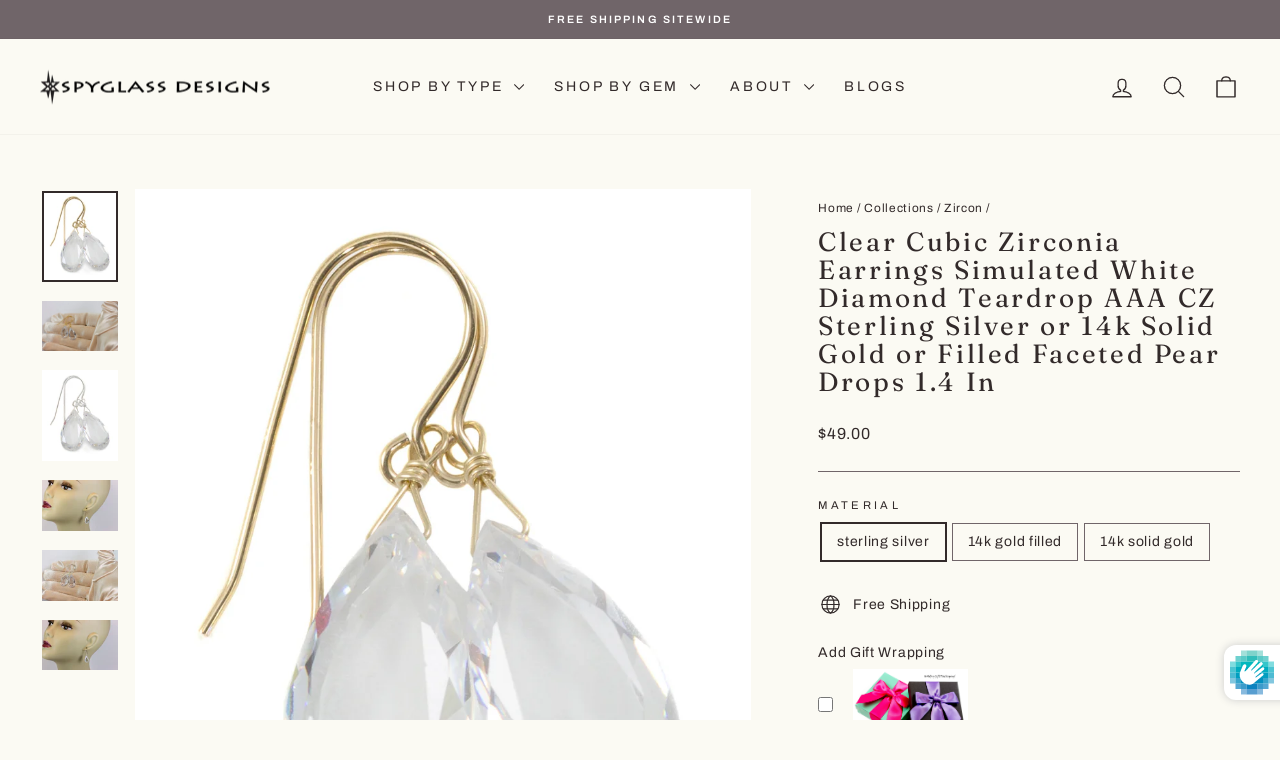

--- FILE ---
content_type: text/html; charset=utf-8
request_url: https://spyglassdesigns.com/collections/zircon/products/clear-cubic-zirconia-earrings-simulated-white-diamond-teardrop-aaa-cz-sterling-silver-or-14k-solid-gold-or-filled-faceted-pear-drops-1-4-in
body_size: 58225
content:
<!doctype html>
<html class="no-js" lang="en" dir="ltr">
<head>
  <meta charset="utf-8">
  <meta http-equiv="X-UA-Compatible" content="IE=edge,chrome=1">
  <meta name="viewport" content="width=device-width,initial-scale=1">
  <meta name="theme-color" content="#596e69">
  <link rel="canonical" href="https://spyglassdesigns.com/products/clear-cubic-zirconia-earrings-simulated-white-diamond-teardrop-aaa-cz-sterling-silver-or-14k-solid-gold-or-filled-faceted-pear-drops-1-4-in">
  <link rel="preconnect" href="https://cdn.shopify.com" crossorigin>
  <link rel="preconnect" href="https://fonts.shopifycdn.com" crossorigin>
  <link rel="dns-prefetch" href="https://productreviews.shopifycdn.com">
  <link rel="dns-prefetch" href="https://ajax.googleapis.com">
  <link rel="dns-prefetch" href="https://maps.googleapis.com">
  <link rel="dns-prefetch" href="https://maps.gstatic.com"><link rel="shortcut icon" href="//spyglassdesigns.com/cdn/shop/files/spyglass_favicon_32x32.png?v=1761920669" type="image/png" /><title>Clear Cubic Zirconia Earrings Simulated White Diamond Teardrop AAA CZ 
&ndash; Spyglass Designs
</title>
<meta name="description" content="These are teardrops of cubic zirconia in a clear cut, simulates white diamond or topaz. The sparkle is amazing! The french earwires are Sterling Silver or 14k solid gold or filled - you choose. The stone size is a nic 10x18mm. The earrings hang 1.4 inches. This is high quality AAA CZ with beautiful faceting. There are "><meta property="og:site_name" content="Spyglass Designs">
  <meta property="og:url" content="https://spyglassdesigns.com/products/clear-cubic-zirconia-earrings-simulated-white-diamond-teardrop-aaa-cz-sterling-silver-or-14k-solid-gold-or-filled-faceted-pear-drops-1-4-in">
  <meta property="og:title" content="Clear Cubic Zirconia Earrings Simulated White Diamond Teardrop AAA CZ Sterling Silver or 14k Solid Gold or Filled Faceted Pear Drops 1.4 In">
  <meta property="og:type" content="product">
  <meta property="og:description" content="These are teardrops of cubic zirconia in a clear cut, simulates white diamond or topaz. The sparkle is amazing! The french earwires are Sterling Silver or 14k solid gold or filled - you choose. The stone size is a nic 10x18mm. The earrings hang 1.4 inches. This is high quality AAA CZ with beautiful faceting. There are "><meta property="og:image" content="http://spyglassdesigns.com/cdn/shop/products/il_fullxfull.1483386034_hpv5.jpg?v=1600003439">
    <meta property="og:image:secure_url" content="https://spyglassdesigns.com/cdn/shop/products/il_fullxfull.1483386034_hpv5.jpg?v=1600003439">
    <meta property="og:image:width" content="2000">
    <meta property="og:image:height" content="2390"><meta name="twitter:site" content="@">
  <meta name="twitter:card" content="summary_large_image">
  <meta name="twitter:title" content="Clear Cubic Zirconia Earrings Simulated White Diamond Teardrop AAA CZ Sterling Silver or 14k Solid Gold or Filled Faceted Pear Drops 1.4 In">
  <meta name="twitter:description" content="These are teardrops of cubic zirconia in a clear cut, simulates white diamond or topaz. The sparkle is amazing! The french earwires are Sterling Silver or 14k solid gold or filled - you choose. The stone size is a nic 10x18mm. The earrings hang 1.4 inches. This is high quality AAA CZ with beautiful faceting. There are ">
<script async crossorigin fetchpriority="high" src="/cdn/shopifycloud/importmap-polyfill/es-modules-shim.2.4.0.js"></script>
<script type="importmap">
{
  "imports": {
    "element.base-media": "//spyglassdesigns.com/cdn/shop/t/12/assets/element.base-media.js?v=61305152781971747521761598114",
    "element.image.parallax": "//spyglassdesigns.com/cdn/shop/t/12/assets/element.image.parallax.js?v=59188309605188605141761598114",
    "element.model": "//spyglassdesigns.com/cdn/shop/t/12/assets/element.model.js?v=104979259955732717291761598114",
    "element.quantity-selector": "//spyglassdesigns.com/cdn/shop/t/12/assets/element.quantity-selector.js?v=68208048201360514121761598114",
    "element.text.rte": "//spyglassdesigns.com/cdn/shop/t/12/assets/element.text.rte.js?v=28194737298593644281761598114",
    "element.video": "//spyglassdesigns.com/cdn/shop/t/12/assets/element.video.js?v=110560105447302630031761598114",
    "is-land": "//spyglassdesigns.com/cdn/shop/t/12/assets/is-land.min.js?v=92343381495565747271761598115",
    "util.misc": "//spyglassdesigns.com/cdn/shop/t/12/assets/util.misc.js?v=117964846174238173191761598115",
    "util.product-loader": "//spyglassdesigns.com/cdn/shop/t/12/assets/util.product-loader.js?v=71947287259713254281761598115",
    "util.resource-loader": "//spyglassdesigns.com/cdn/shop/t/12/assets/util.resource-loader.js?v=81301169148003274841761598115",
    "vendor.in-view": "//spyglassdesigns.com/cdn/shop/t/12/assets/vendor.in-view.js?v=126891093837844970591761598115"
  }
}
</script><script type="module" src="//spyglassdesigns.com/cdn/shop/t/12/assets/is-land.min.js?v=92343381495565747271761598115"></script>
<style data-shopify>@font-face {
  font-family: Fraunces;
  font-weight: 400;
  font-style: normal;
  font-display: swap;
  src: url("//spyglassdesigns.com/cdn/fonts/fraunces/fraunces_n4.8e6986daad4907c36a536fb8d55aaf5318c974ca.woff2") format("woff2"),
       url("//spyglassdesigns.com/cdn/fonts/fraunces/fraunces_n4.879060358fafcf2c4c4b6df76c608dc301ced93b.woff") format("woff");
}

  @font-face {
  font-family: Archivo;
  font-weight: 400;
  font-style: normal;
  font-display: swap;
  src: url("//spyglassdesigns.com/cdn/fonts/archivo/archivo_n4.dc8d917cc69af0a65ae04d01fd8eeab28a3573c9.woff2") format("woff2"),
       url("//spyglassdesigns.com/cdn/fonts/archivo/archivo_n4.bd6b9c34fdb81d7646836be8065ce3c80a2cc984.woff") format("woff");
}


  @font-face {
  font-family: Archivo;
  font-weight: 600;
  font-style: normal;
  font-display: swap;
  src: url("//spyglassdesigns.com/cdn/fonts/archivo/archivo_n6.06ce7cb3e84f9557d04c35761e39e39ea101fb19.woff2") format("woff2"),
       url("//spyglassdesigns.com/cdn/fonts/archivo/archivo_n6.5dd16bc207dfc6d25ca8472d89387d828f610453.woff") format("woff");
}

  @font-face {
  font-family: Archivo;
  font-weight: 400;
  font-style: italic;
  font-display: swap;
  src: url("//spyglassdesigns.com/cdn/fonts/archivo/archivo_i4.37d8c4e02dc4f8e8b559f47082eb24a5c48c2908.woff2") format("woff2"),
       url("//spyglassdesigns.com/cdn/fonts/archivo/archivo_i4.839d35d75c605237591e73815270f86ab696602c.woff") format("woff");
}

  @font-face {
  font-family: Archivo;
  font-weight: 600;
  font-style: italic;
  font-display: swap;
  src: url("//spyglassdesigns.com/cdn/fonts/archivo/archivo_i6.0bb24d252a74d8be5c11aebd8e0623d0e78d962e.woff2") format("woff2"),
       url("//spyglassdesigns.com/cdn/fonts/archivo/archivo_i6.fbf64fc840abbe90ebdedde597401d7b3b9f31ef.woff") format("woff");
}

</style><link href="//spyglassdesigns.com/cdn/shop/t/12/assets/theme.css?v=93626464380700918791761598126" rel="stylesheet" type="text/css" media="all" />
<style data-shopify>:root {
    --typeHeaderPrimary: Fraunces;
    --typeHeaderFallback: serif;
    --typeHeaderSize: 31px;
    --typeHeaderWeight: 400;
    --typeHeaderLineHeight: 1.1;
    --typeHeaderSpacing: 0.1em;

    --typeBasePrimary:Archivo;
    --typeBaseFallback:sans-serif;
    --typeBaseSize: 14px;
    --typeBaseWeight: 400;
    --typeBaseSpacing: 0.05em;
    --typeBaseLineHeight: 1.6;
    --typeBaselineHeightMinus01: 1.5;

    --typeCollectionTitle: 21px;

    --iconWeight: 3px;
    --iconLinecaps: round;

    
        --buttonRadius: 50px;
    

    --colorGridOverlayOpacity: 0.12;
    --colorAnnouncement: #706569;
    --colorAnnouncementText: #ffffff;

    --colorBody: #fbfaf3;
    --colorBodyAlpha05: rgba(251, 250, 243, 0.05);
    --colorBodyDim: #f5f2e0;
    --colorBodyLightDim: #f8f7eb;
    --colorBodyMediumDim: #f6f4e4;


    --colorBorder: #706569;

    --colorBtnPrimary: #596e69;
    --colorBtnPrimaryLight: #708a84;
    --colorBtnPrimaryDim: #4e605c;
    --colorBtnPrimaryText: #ffffff;

    --colorCartDot: #596e69;

    --colorDrawers: #e8e4d9;
    --colorDrawersDim: #ded9c9;
    --colorDrawerBorder: #a69c92;
    --colorDrawerText: #0e0a0a;
    --colorDrawerTextDark: #000000;
    --colorDrawerButton: #596e69;
    --colorDrawerButtonText: #ffffff;

    --colorFooter: #a69c92;
    --colorFooterText: #0e0a0a;
    --colorFooterTextAlpha01: #0e0a0a;

    --colorGridOverlay: #706569;
    --colorGridOverlayOpacity: 0.1;

    --colorHeaderTextAlpha01: rgba(50, 42, 42, 0.1);

    --colorHeroText: #ffffff;

    --colorSmallImageBg: #ffffff;
    --colorLargeImageBg: #e8e4d9;

    --colorImageOverlay: #322a2a;
    --colorImageOverlayOpacity: 0.0;
    --colorImageOverlayTextShadow: 0.13;

    --colorLink: #322a2a;

    --colorModalBg: rgba(230, 230, 230, 0.6);

    --colorNav: #fbfaf3;
    --colorNavText: #322a2a;

    --colorPrice: #322a2a;

    --colorSaleTag: #706569;
    --colorSaleTagText: #ffffff;

    --colorTextBody: #322a2a;
    --colorTextBodyAlpha015: rgba(50, 42, 42, 0.15);
    --colorTextBodyAlpha005: rgba(50, 42, 42, 0.05);
    --colorTextBodyAlpha008: rgba(50, 42, 42, 0.08);
    --colorTextSavings: #706569;

    --urlIcoSelect: url(//spyglassdesigns.com/cdn/shop/t/12/assets/ico-select.svg);
    --urlIcoSelectFooter: url(//spyglassdesigns.com/cdn/shop/t/12/assets/ico-select-footer.svg);
    --urlIcoSelectWhite: url(//spyglassdesigns.com/cdn/shop/t/12/assets/ico-select-white.svg);

    --grid-gutter: 17px;
    --drawer-gutter: 20px;

    --sizeChartMargin: 25px 0;
    --sizeChartIconMargin: 5px;

    --newsletterReminderPadding: 40px;

    /*Shop Pay Installments*/
    --color-body-text: #322a2a;
    --color-body: #fbfaf3;
    --color-bg: #fbfaf3;
    }

    .placeholder-content {
    background-image: linear-gradient(100deg, #ffffff 40%, #f7f7f7 63%, #ffffff 79%);
    }</style><script>
    document.documentElement.className = document.documentElement.className.replace('no-js', 'js');

    window.theme = window.theme || {};
    theme.routes = {
      home: "/",
      cart: "/cart.js",
      cartPage: "/cart",
      cartAdd: "/cart/add.js",
      cartChange: "/cart/change.js",
      search: "/search",
      predictiveSearch: "/search/suggest"
    };
    theme.strings = {
      soldOut: "Sold Out",
      unavailable: "Unavailable",
      inStockLabel: "In stock, ready to ship",
      oneStockLabel: "Low stock - [count] item left",
      otherStockLabel: "Low stock - [count] items left",
      willNotShipUntil: "Ready to ship [date]",
      willBeInStockAfter: "Back in stock [date]",
      waitingForStock: "Backordered, shipping soon",
      savePrice: "Save [saved_amount]",
      cartEmpty: "Your cart is currently empty.",
      cartTermsConfirmation: "You must agree with the terms and conditions of sales to check out",
      searchCollections: "Collections",
      searchPages: "Pages",
      searchArticles: "Articles",
      productFrom: "from ",
      maxQuantity: "You can only have [quantity] of [title] in your cart."
    };
    theme.settings = {
      cartType: "drawer",
      isCustomerTemplate: false,
      moneyFormat: "${{amount}}",
      saveType: "dollar",
      productImageSize: "square",
      productImageCover: true,
      predictiveSearch: true,
      predictiveSearchType: null,
      predictiveSearchVendor: false,
      predictiveSearchPrice: false,
      quickView: true,
      themeName: 'Impulse',
      themeVersion: "8.1.0"
    };
  </script>

  <script>window.performance && window.performance.mark && window.performance.mark('shopify.content_for_header.start');</script><meta name="google-site-verification" content="nNMcvvBvd0fIpBfUfK-_yYJgfiPXQaS3fIBwtdWPE_0">
<meta name="facebook-domain-verification" content="zlvcsj3etmj4nl0vve45balpqx4pn4">
<meta id="shopify-digital-wallet" name="shopify-digital-wallet" content="/47469461655/digital_wallets/dialog">
<meta name="shopify-checkout-api-token" content="b26ccfb766d9f2b27bbdeae813a27d5a">
<meta id="in-context-paypal-metadata" data-shop-id="47469461655" data-venmo-supported="false" data-environment="production" data-locale="en_US" data-paypal-v4="true" data-currency="USD">
<link rel="alternate" type="application/json+oembed" href="https://spyglassdesigns.com/products/clear-cubic-zirconia-earrings-simulated-white-diamond-teardrop-aaa-cz-sterling-silver-or-14k-solid-gold-or-filled-faceted-pear-drops-1-4-in.oembed">
<script async="async" src="/checkouts/internal/preloads.js?locale=en-US"></script>
<link rel="preconnect" href="https://shop.app" crossorigin="anonymous">
<script async="async" src="https://shop.app/checkouts/internal/preloads.js?locale=en-US&shop_id=47469461655" crossorigin="anonymous"></script>
<script id="apple-pay-shop-capabilities" type="application/json">{"shopId":47469461655,"countryCode":"US","currencyCode":"USD","merchantCapabilities":["supports3DS"],"merchantId":"gid:\/\/shopify\/Shop\/47469461655","merchantName":"Spyglass Designs","requiredBillingContactFields":["postalAddress","email"],"requiredShippingContactFields":["postalAddress","email"],"shippingType":"shipping","supportedNetworks":["visa","masterCard","amex","discover","elo","jcb"],"total":{"type":"pending","label":"Spyglass Designs","amount":"1.00"},"shopifyPaymentsEnabled":true,"supportsSubscriptions":true}</script>
<script id="shopify-features" type="application/json">{"accessToken":"b26ccfb766d9f2b27bbdeae813a27d5a","betas":["rich-media-storefront-analytics"],"domain":"spyglassdesigns.com","predictiveSearch":true,"shopId":47469461655,"locale":"en"}</script>
<script>var Shopify = Shopify || {};
Shopify.shop = "spyglass-designs.myshopify.com";
Shopify.locale = "en";
Shopify.currency = {"active":"USD","rate":"1.0"};
Shopify.country = "US";
Shopify.theme = {"name":"Impulse","id":155962507479,"schema_name":"Impulse","schema_version":"8.1.0","theme_store_id":857,"role":"main"};
Shopify.theme.handle = "null";
Shopify.theme.style = {"id":null,"handle":null};
Shopify.cdnHost = "spyglassdesigns.com/cdn";
Shopify.routes = Shopify.routes || {};
Shopify.routes.root = "/";</script>
<script type="module">!function(o){(o.Shopify=o.Shopify||{}).modules=!0}(window);</script>
<script>!function(o){function n(){var o=[];function n(){o.push(Array.prototype.slice.apply(arguments))}return n.q=o,n}var t=o.Shopify=o.Shopify||{};t.loadFeatures=n(),t.autoloadFeatures=n()}(window);</script>
<script>
  window.ShopifyPay = window.ShopifyPay || {};
  window.ShopifyPay.apiHost = "shop.app\/pay";
  window.ShopifyPay.redirectState = null;
</script>
<script id="shop-js-analytics" type="application/json">{"pageType":"product"}</script>
<script defer="defer" async type="module" src="//spyglassdesigns.com/cdn/shopifycloud/shop-js/modules/v2/client.init-shop-cart-sync_C5BV16lS.en.esm.js"></script>
<script defer="defer" async type="module" src="//spyglassdesigns.com/cdn/shopifycloud/shop-js/modules/v2/chunk.common_CygWptCX.esm.js"></script>
<script type="module">
  await import("//spyglassdesigns.com/cdn/shopifycloud/shop-js/modules/v2/client.init-shop-cart-sync_C5BV16lS.en.esm.js");
await import("//spyglassdesigns.com/cdn/shopifycloud/shop-js/modules/v2/chunk.common_CygWptCX.esm.js");

  window.Shopify.SignInWithShop?.initShopCartSync?.({"fedCMEnabled":true,"windoidEnabled":true});

</script>
<script defer="defer" async type="module" src="//spyglassdesigns.com/cdn/shopifycloud/shop-js/modules/v2/client.payment-terms_CZxnsJam.en.esm.js"></script>
<script defer="defer" async type="module" src="//spyglassdesigns.com/cdn/shopifycloud/shop-js/modules/v2/chunk.common_CygWptCX.esm.js"></script>
<script defer="defer" async type="module" src="//spyglassdesigns.com/cdn/shopifycloud/shop-js/modules/v2/chunk.modal_D71HUcav.esm.js"></script>
<script type="module">
  await import("//spyglassdesigns.com/cdn/shopifycloud/shop-js/modules/v2/client.payment-terms_CZxnsJam.en.esm.js");
await import("//spyglassdesigns.com/cdn/shopifycloud/shop-js/modules/v2/chunk.common_CygWptCX.esm.js");
await import("//spyglassdesigns.com/cdn/shopifycloud/shop-js/modules/v2/chunk.modal_D71HUcav.esm.js");

  
</script>
<script>
  window.Shopify = window.Shopify || {};
  if (!window.Shopify.featureAssets) window.Shopify.featureAssets = {};
  window.Shopify.featureAssets['shop-js'] = {"shop-cart-sync":["modules/v2/client.shop-cart-sync_ZFArdW7E.en.esm.js","modules/v2/chunk.common_CygWptCX.esm.js"],"init-fed-cm":["modules/v2/client.init-fed-cm_CmiC4vf6.en.esm.js","modules/v2/chunk.common_CygWptCX.esm.js"],"shop-button":["modules/v2/client.shop-button_tlx5R9nI.en.esm.js","modules/v2/chunk.common_CygWptCX.esm.js"],"shop-cash-offers":["modules/v2/client.shop-cash-offers_DOA2yAJr.en.esm.js","modules/v2/chunk.common_CygWptCX.esm.js","modules/v2/chunk.modal_D71HUcav.esm.js"],"init-windoid":["modules/v2/client.init-windoid_sURxWdc1.en.esm.js","modules/v2/chunk.common_CygWptCX.esm.js"],"shop-toast-manager":["modules/v2/client.shop-toast-manager_ClPi3nE9.en.esm.js","modules/v2/chunk.common_CygWptCX.esm.js"],"init-shop-email-lookup-coordinator":["modules/v2/client.init-shop-email-lookup-coordinator_B8hsDcYM.en.esm.js","modules/v2/chunk.common_CygWptCX.esm.js"],"init-shop-cart-sync":["modules/v2/client.init-shop-cart-sync_C5BV16lS.en.esm.js","modules/v2/chunk.common_CygWptCX.esm.js"],"avatar":["modules/v2/client.avatar_BTnouDA3.en.esm.js"],"pay-button":["modules/v2/client.pay-button_FdsNuTd3.en.esm.js","modules/v2/chunk.common_CygWptCX.esm.js"],"init-customer-accounts":["modules/v2/client.init-customer-accounts_DxDtT_ad.en.esm.js","modules/v2/client.shop-login-button_C5VAVYt1.en.esm.js","modules/v2/chunk.common_CygWptCX.esm.js","modules/v2/chunk.modal_D71HUcav.esm.js"],"init-shop-for-new-customer-accounts":["modules/v2/client.init-shop-for-new-customer-accounts_ChsxoAhi.en.esm.js","modules/v2/client.shop-login-button_C5VAVYt1.en.esm.js","modules/v2/chunk.common_CygWptCX.esm.js","modules/v2/chunk.modal_D71HUcav.esm.js"],"shop-login-button":["modules/v2/client.shop-login-button_C5VAVYt1.en.esm.js","modules/v2/chunk.common_CygWptCX.esm.js","modules/v2/chunk.modal_D71HUcav.esm.js"],"init-customer-accounts-sign-up":["modules/v2/client.init-customer-accounts-sign-up_CPSyQ0Tj.en.esm.js","modules/v2/client.shop-login-button_C5VAVYt1.en.esm.js","modules/v2/chunk.common_CygWptCX.esm.js","modules/v2/chunk.modal_D71HUcav.esm.js"],"shop-follow-button":["modules/v2/client.shop-follow-button_Cva4Ekp9.en.esm.js","modules/v2/chunk.common_CygWptCX.esm.js","modules/v2/chunk.modal_D71HUcav.esm.js"],"checkout-modal":["modules/v2/client.checkout-modal_BPM8l0SH.en.esm.js","modules/v2/chunk.common_CygWptCX.esm.js","modules/v2/chunk.modal_D71HUcav.esm.js"],"lead-capture":["modules/v2/client.lead-capture_Bi8yE_yS.en.esm.js","modules/v2/chunk.common_CygWptCX.esm.js","modules/v2/chunk.modal_D71HUcav.esm.js"],"shop-login":["modules/v2/client.shop-login_D6lNrXab.en.esm.js","modules/v2/chunk.common_CygWptCX.esm.js","modules/v2/chunk.modal_D71HUcav.esm.js"],"payment-terms":["modules/v2/client.payment-terms_CZxnsJam.en.esm.js","modules/v2/chunk.common_CygWptCX.esm.js","modules/v2/chunk.modal_D71HUcav.esm.js"]};
</script>
<script>(function() {
  var isLoaded = false;
  function asyncLoad() {
    if (isLoaded) return;
    isLoaded = true;
    var urls = ["https:\/\/public.zoorix.com\/shops\/d65b21e4-25d7-47cf-a4fb-88e68da00fa1\/zoorix.js?shop=spyglass-designs.myshopify.com","https:\/\/nulls.solutions\/shopify\/gift-wrap\/app\/js\/nulls-gift-wrap.js?shop=spyglass-designs.myshopify.com"];
    for (var i = 0; i < urls.length; i++) {
      var s = document.createElement('script');
      s.type = 'text/javascript';
      s.async = true;
      s.src = urls[i];
      var x = document.getElementsByTagName('script')[0];
      x.parentNode.insertBefore(s, x);
    }
  };
  if(window.attachEvent) {
    window.attachEvent('onload', asyncLoad);
  } else {
    window.addEventListener('load', asyncLoad, false);
  }
})();</script>
<script id="__st">var __st={"a":47469461655,"offset":-18000,"reqid":"ccbfb4ed-10c7-4182-9e61-7bc7acfa48b8-1768779236","pageurl":"spyglassdesigns.com\/collections\/zircon\/products\/clear-cubic-zirconia-earrings-simulated-white-diamond-teardrop-aaa-cz-sterling-silver-or-14k-solid-gold-or-filled-faceted-pear-drops-1-4-in","u":"457c3baaafcc","p":"product","rtyp":"product","rid":5650683756695};</script>
<script>window.ShopifyPaypalV4VisibilityTracking = true;</script>
<script id="captcha-bootstrap">!function(){'use strict';const t='contact',e='account',n='new_comment',o=[[t,t],['blogs',n],['comments',n],[t,'customer']],c=[[e,'customer_login'],[e,'guest_login'],[e,'recover_customer_password'],[e,'create_customer']],r=t=>t.map((([t,e])=>`form[action*='/${t}']:not([data-nocaptcha='true']) input[name='form_type'][value='${e}']`)).join(','),a=t=>()=>t?[...document.querySelectorAll(t)].map((t=>t.form)):[];function s(){const t=[...o],e=r(t);return a(e)}const i='password',u='form_key',d=['recaptcha-v3-token','g-recaptcha-response','h-captcha-response',i],f=()=>{try{return window.sessionStorage}catch{return}},m='__shopify_v',_=t=>t.elements[u];function p(t,e,n=!1){try{const o=window.sessionStorage,c=JSON.parse(o.getItem(e)),{data:r}=function(t){const{data:e,action:n}=t;return t[m]||n?{data:e,action:n}:{data:t,action:n}}(c);for(const[e,n]of Object.entries(r))t.elements[e]&&(t.elements[e].value=n);n&&o.removeItem(e)}catch(o){console.error('form repopulation failed',{error:o})}}const l='form_type',E='cptcha';function T(t){t.dataset[E]=!0}const w=window,h=w.document,L='Shopify',v='ce_forms',y='captcha';let A=!1;((t,e)=>{const n=(g='f06e6c50-85a8-45c8-87d0-21a2b65856fe',I='https://cdn.shopify.com/shopifycloud/storefront-forms-hcaptcha/ce_storefront_forms_captcha_hcaptcha.v1.5.2.iife.js',D={infoText:'Protected by hCaptcha',privacyText:'Privacy',termsText:'Terms'},(t,e,n)=>{const o=w[L][v],c=o.bindForm;if(c)return c(t,g,e,D).then(n);var r;o.q.push([[t,g,e,D],n]),r=I,A||(h.body.append(Object.assign(h.createElement('script'),{id:'captcha-provider',async:!0,src:r})),A=!0)});var g,I,D;w[L]=w[L]||{},w[L][v]=w[L][v]||{},w[L][v].q=[],w[L][y]=w[L][y]||{},w[L][y].protect=function(t,e){n(t,void 0,e),T(t)},Object.freeze(w[L][y]),function(t,e,n,w,h,L){const[v,y,A,g]=function(t,e,n){const i=e?o:[],u=t?c:[],d=[...i,...u],f=r(d),m=r(i),_=r(d.filter((([t,e])=>n.includes(e))));return[a(f),a(m),a(_),s()]}(w,h,L),I=t=>{const e=t.target;return e instanceof HTMLFormElement?e:e&&e.form},D=t=>v().includes(t);t.addEventListener('submit',(t=>{const e=I(t);if(!e)return;const n=D(e)&&!e.dataset.hcaptchaBound&&!e.dataset.recaptchaBound,o=_(e),c=g().includes(e)&&(!o||!o.value);(n||c)&&t.preventDefault(),c&&!n&&(function(t){try{if(!f())return;!function(t){const e=f();if(!e)return;const n=_(t);if(!n)return;const o=n.value;o&&e.removeItem(o)}(t);const e=Array.from(Array(32),(()=>Math.random().toString(36)[2])).join('');!function(t,e){_(t)||t.append(Object.assign(document.createElement('input'),{type:'hidden',name:u})),t.elements[u].value=e}(t,e),function(t,e){const n=f();if(!n)return;const o=[...t.querySelectorAll(`input[type='${i}']`)].map((({name:t})=>t)),c=[...d,...o],r={};for(const[a,s]of new FormData(t).entries())c.includes(a)||(r[a]=s);n.setItem(e,JSON.stringify({[m]:1,action:t.action,data:r}))}(t,e)}catch(e){console.error('failed to persist form',e)}}(e),e.submit())}));const S=(t,e)=>{t&&!t.dataset[E]&&(n(t,e.some((e=>e===t))),T(t))};for(const o of['focusin','change'])t.addEventListener(o,(t=>{const e=I(t);D(e)&&S(e,y())}));const B=e.get('form_key'),M=e.get(l),P=B&&M;t.addEventListener('DOMContentLoaded',(()=>{const t=y();if(P)for(const e of t)e.elements[l].value===M&&p(e,B);[...new Set([...A(),...v().filter((t=>'true'===t.dataset.shopifyCaptcha))])].forEach((e=>S(e,t)))}))}(h,new URLSearchParams(w.location.search),n,t,e,['guest_login'])})(!0,!0)}();</script>
<script integrity="sha256-4kQ18oKyAcykRKYeNunJcIwy7WH5gtpwJnB7kiuLZ1E=" data-source-attribution="shopify.loadfeatures" defer="defer" src="//spyglassdesigns.com/cdn/shopifycloud/storefront/assets/storefront/load_feature-a0a9edcb.js" crossorigin="anonymous"></script>
<script crossorigin="anonymous" defer="defer" src="//spyglassdesigns.com/cdn/shopifycloud/storefront/assets/shopify_pay/storefront-65b4c6d7.js?v=20250812"></script>
<script data-source-attribution="shopify.dynamic_checkout.dynamic.init">var Shopify=Shopify||{};Shopify.PaymentButton=Shopify.PaymentButton||{isStorefrontPortableWallets:!0,init:function(){window.Shopify.PaymentButton.init=function(){};var t=document.createElement("script");t.src="https://spyglassdesigns.com/cdn/shopifycloud/portable-wallets/latest/portable-wallets.en.js",t.type="module",document.head.appendChild(t)}};
</script>
<script data-source-attribution="shopify.dynamic_checkout.buyer_consent">
  function portableWalletsHideBuyerConsent(e){var t=document.getElementById("shopify-buyer-consent"),n=document.getElementById("shopify-subscription-policy-button");t&&n&&(t.classList.add("hidden"),t.setAttribute("aria-hidden","true"),n.removeEventListener("click",e))}function portableWalletsShowBuyerConsent(e){var t=document.getElementById("shopify-buyer-consent"),n=document.getElementById("shopify-subscription-policy-button");t&&n&&(t.classList.remove("hidden"),t.removeAttribute("aria-hidden"),n.addEventListener("click",e))}window.Shopify?.PaymentButton&&(window.Shopify.PaymentButton.hideBuyerConsent=portableWalletsHideBuyerConsent,window.Shopify.PaymentButton.showBuyerConsent=portableWalletsShowBuyerConsent);
</script>
<script data-source-attribution="shopify.dynamic_checkout.cart.bootstrap">document.addEventListener("DOMContentLoaded",(function(){function t(){return document.querySelector("shopify-accelerated-checkout-cart, shopify-accelerated-checkout")}if(t())Shopify.PaymentButton.init();else{new MutationObserver((function(e,n){t()&&(Shopify.PaymentButton.init(),n.disconnect())})).observe(document.body,{childList:!0,subtree:!0})}}));
</script>
<link id="shopify-accelerated-checkout-styles" rel="stylesheet" media="screen" href="https://spyglassdesigns.com/cdn/shopifycloud/portable-wallets/latest/accelerated-checkout-backwards-compat.css" crossorigin="anonymous">
<style id="shopify-accelerated-checkout-cart">
        #shopify-buyer-consent {
  margin-top: 1em;
  display: inline-block;
  width: 100%;
}

#shopify-buyer-consent.hidden {
  display: none;
}

#shopify-subscription-policy-button {
  background: none;
  border: none;
  padding: 0;
  text-decoration: underline;
  font-size: inherit;
  cursor: pointer;
}

#shopify-subscription-policy-button::before {
  box-shadow: none;
}

      </style>

<script>window.performance && window.performance.mark && window.performance.mark('shopify.content_for_header.end');</script>

  <style data-shopify>
    :root {
      /* Root Variables */
      /* ========================= */
      --root-color-primary: #322a2a;
      --color-primary: #322a2a;
      --root-color-secondary: #fbfaf3;
      --color-secondary: #fbfaf3;
      --color-sale-tag: #706569;
      --color-sale-tag-text: #ffffff;
      --layout-section-padding-block: 3rem;
      --layout-section-padding-inline--md: 40px;
      --layout-section-max-inline-size: 1420px; 


      /* Text */
      /* ========================= */
      
      /* Body Font Styles */
      --element-text-font-family--body: Archivo;
      --element-text-font-family-fallback--body: sans-serif;
      --element-text-font-weight--body: 400;
      --element-text-letter-spacing--body: 0.05em;
      --element-text-text-transform--body: none;

      /* Body Font Sizes */
      --element-text-font-size--body: initial;
      --element-text-font-size--body-xs: 10px;
      --element-text-font-size--body-sm: 12px;
      --element-text-font-size--body-md: 14px;
      --element-text-font-size--body-lg: 16px;
      
      /* Body Line Heights */
      --element-text-line-height--body: 1.6;

      /* Heading Font Styles */
      --element-text-font-family--heading: Fraunces;
      --element-text-font-family-fallback--heading: serif;
      --element-text-font-weight--heading: 400;
      --element-text-letter-spacing--heading: 0.1em;
      
       
      
      
      /* Heading Font Sizes */
      --element-text-font-size--heading-2xl: 47px;
      --element-text-font-size--heading-xl: 31px;
      --element-text-font-size--heading-lg: 25px;
      --element-text-font-size--heading-md: 23px;
      --element-text-font-size--heading-sm: 17px;
      --element-text-font-size--heading-xs: 15px;
      
      /* Heading Line Heights */
      --element-text-line-height--heading: 1.1;

      /* Buttons */
      /* ========================= */
      
          --element-button-radius: 50px;
      

      --element-button-padding-block: 12px;
      --element-button-text-transform: uppercase;
      --element-button-font-weight: 800;
      --element-button-font-size: max(calc(var(--typeBaseSize) - 4px), 13px);
      --element-button-letter-spacing: .3em;

      /* Base Color Variables */
      --element-button-color-primary: #596e69;
      --element-button-color-secondary: #ffffff;
      --element-button-shade-border: 100%;

      /* Hover State Variables */
      --element-button-shade-background--hover: 0%;
      --element-button-shade-border--hover: 100%;

      /* Focus State Variables */
      --element-button-color-focus: var(--color-focus);

      /* Inputs */
      /* ========================= */
      
          --element-icon-radius: 50px;
      

      --element-input-font-size: var(--element-text-font-size--body-sm);
      --element-input-box-shadow-shade: 100%;

      /* Hover State Variables */
      --element-input-background-shade--hover: 0%;
      --element-input-box-shadow-spread-radius--hover: 1px;
    }

    @media only screen and (max-width: 768px) {
      :root {
        --element-button-font-size: max(calc(var(--typeBaseSize) - 5px), 11px);
      }
    }

    .element-radio {
        &:has(input[type='radio']:checked) {
          --element-button-color: var(--element-button-color-secondary);
        }
    }

    /* ATC Button Overrides */
    /* ========================= */

    .element-button[type="submit"],
    .element-button[type="submit"] .element-text,
    .element-button--shopify-payment-wrapper button {
      --element-button-padding-block: 13px;
      --element-button-padding-inline: 20px;
      --element-button-line-height: 1.42;
      --_font-size--body-md: var(--element-button-font-size);

      line-height: 1.42 !important;
    }

    /* When dynamic checkout is enabled */
    product-form:has(.element-button--shopify-payment-wrapper) {
      --element-button-color: #322a2a;

      .element-button[type="submit"],
      .element-button--shopify-payment-wrapper button {
        min-height: 50px !important;
      }

      .shopify-payment-button {
        margin: 0;
      }
    }

    /* Hover animation for non-angled buttons */
    body:not([data-button_style='angled']) .element-button[type="submit"] {
      position: relative;
      overflow: hidden;

      &:after {
        content: '';
        position: absolute;
        top: 0;
        left: 150%;
        width: 200%;
        height: 100%;
        transform: skewX(-20deg);
        background-image: linear-gradient(to right,transparent, rgba(255,255,255,.25),transparent);
      }

      &:hover:after {
        animation: shine 0.75s cubic-bezier(0.01, 0.56, 1, 1);
      }
    }

    /* ANGLED STYLE - ATC Button Overrides */
    /* ========================= */
    
    [data-button_style='angled'] {
      --element-button-shade-background--active: var(--element-button-shade-background);
      --element-button-shade-border--active: var(--element-button-shade-border);

      .element-button[type="submit"] {
        --_box-shadow: none;

        position: relative;
        max-width: 94%;
        border-top: 1px solid #596e69;
        border-bottom: 1px solid #596e69;
        
        &:before,
        &:after {
          content: '';
          position: absolute;
          display: block;
          top: -1px;
          bottom: -1px;
          width: 20px;
          transform: skewX(-12deg);
          background-color: #596e69;
        }
        
        &:before {
          left: -6px;
        }
        
        &:after {
          right: -6px;
        }
      }

      /* When dynamic checkout is enabled */
      product-form:has(.element-button--shopify-payment-wrapper) {
        .element-button[type="submit"]:before,
        .element-button[type="submit"]:after {
          background-color: color-mix(in srgb,var(--_color-text) var(--_shade-background),var(--_color-background));
          border-top: 1px solid #596e69;
          border-bottom: 1px solid #596e69;
        }

        .element-button[type="submit"]:before {
          border-left: 1px solid #596e69;
        }
        
        .element-button[type="submit"]:after {
          border-right: 1px solid #596e69;
        }
      }

      .element-button--shopify-payment-wrapper {
        --_color-background: #596e69;

        button:hover,
        button:before,
        button:after {
          background-color: color-mix(in srgb,var(--_color-text) var(--_shade-background),var(--_color-background)) !important;
        }

        button:not(button:focus-visible) {
          box-shadow: none !important;
        }
      }
    }
  </style>

  <script src="//spyglassdesigns.com/cdn/shop/t/12/assets/vendor-scripts-v11.js" defer="defer"></script><script src="//spyglassdesigns.com/cdn/shop/t/12/assets/theme.js?v=22325264162658116151761598115" defer="defer"></script>
  <script id='merchantWidgetScript'
            src="https://www.gstatic.com/shopping/merchant/merchantwidget.js"
            defer>
    </script>
    <script type="text/javascript">
      merchantWidgetScript.addEventListener('load', function () {
        merchantwidget.start({
         position: 'RIGHT_BOTTOM'
       });
      });
    </script>
<!-- BEGIN app block: shopify://apps/avada-seo-suite/blocks/avada-seo/15507c6e-1aa3-45d3-b698-7e175e033440 --><script>
  window.AVADA_SEO_ENABLED = true;
</script><!-- BEGIN app snippet: avada-broken-link-manager --><!-- END app snippet --><!-- BEGIN app snippet: avada-seo-site --><!-- END app snippet --><!-- BEGIN app snippet: avada-robot-onpage --><!-- Avada SEO Robot Onpage -->












<!-- END app snippet --><!-- BEGIN app snippet: avada-frequently-asked-questions -->







<!-- END app snippet --><!-- BEGIN app snippet: avada-custom-css --> <!-- BEGIN Avada SEO custom CSS END -->


<!-- END Avada SEO custom CSS END -->
<!-- END app snippet --><!-- BEGIN app snippet: avada-homepage --><!-- END app snippet --><!-- BEGIN app snippet: avada-loading --><style>
  @keyframes avada-rotate {
    0% { transform: rotate(0); }
    100% { transform: rotate(360deg); }
  }

  @keyframes avada-fade-out {
    0% { opacity: 1; visibility: visible; }
    100% { opacity: 0; visibility: hidden; }
  }

  .Avada-LoadingScreen {
    display: none;
    width: 100%;
    height: 100vh;
    top: 0;
    position: fixed;
    z-index: 9999;
    display: flex;
    align-items: center;
    justify-content: center;
  
    background-image: url();
    background-position: center;
    background-size: cover;
    background-repeat: no-repeat;
  
  }

  .Avada-LoadingScreen svg {
    animation: avada-rotate 1s linear infinite;
    width: px;
    height: px;
  }
</style>
<script>
  const themeId = Shopify.theme.id;
  const loadingSettingsValue = null;
  const loadingType = loadingSettingsValue?.loadingType;
  function renderLoading() {
    new MutationObserver((mutations, observer) => {
      if (document.body) {
        observer.disconnect();
        const loadingDiv = document.createElement('div');
        loadingDiv.className = 'Avada-LoadingScreen';
        if(loadingType === 'custom_logo' || loadingType === 'favicon_logo') {
          const srcLoadingImage = loadingSettingsValue?.customLogoThemeIds[themeId] || '';
          if(srcLoadingImage) {
            loadingDiv.innerHTML = `
            <img alt="Avada logo"  height="600px" loading="eager" fetchpriority="high"
              src="${srcLoadingImage}&width=600"
              width="600px" />
              `
          }
        }
        if(loadingType === 'circle') {
          loadingDiv.innerHTML = `
        <svg viewBox="0 0 40 40" fill="none" xmlns="http://www.w3.org/2000/svg">
          <path d="M20 3.75C11.0254 3.75 3.75 11.0254 3.75 20C3.75 21.0355 2.91053 21.875 1.875 21.875C0.839475 21.875 0 21.0355 0 20C0 8.9543 8.9543 0 20 0C31.0457 0 40 8.9543 40 20C40 31.0457 31.0457 40 20 40C18.9645 40 18.125 39.1605 18.125 38.125C18.125 37.0895 18.9645 36.25 20 36.25C28.9748 36.25 36.25 28.9748 36.25 20C36.25 11.0254 28.9748 3.75 20 3.75Z" fill=""/>
        </svg>
      `;
        }

        document.body.insertBefore(loadingDiv, document.body.firstChild || null);
        const e = '';
        const t = '';
        const o = 'first' === t;
        const a = sessionStorage.getItem('isShowLoadingAvada');
        const n = document.querySelector('.Avada-LoadingScreen');
        if (a && o) return (n.style.display = 'none');
        n.style.display = 'flex';
        const i = document.body;
        i.style.overflow = 'hidden';
        const l = () => {
          i.style.overflow = 'auto';
          n.style.animation = 'avada-fade-out 1s ease-out forwards';
          setTimeout(() => {
            n.style.display = 'none';
          }, 1000);
        };
        if ((o && !a && sessionStorage.setItem('isShowLoadingAvada', true), 'duration_auto' === e)) {
          window.onload = function() {
            l();
          };
          return;
        }
        setTimeout(() => {
          l();
        }, 1000 * e);
      }
    }).observe(document.documentElement, { childList: true, subtree: true });
  };
  function isNullish(value) {
    return value === null || value === undefined;
  }
  const themeIds = '';
  const themeIdsArray = themeIds ? themeIds.split(',') : [];

  if(!isNullish(themeIds) && themeIdsArray.includes(themeId.toString()) && loadingSettingsValue?.enabled) {
    renderLoading();
  }

  if(isNullish(loadingSettingsValue?.themeIds) && loadingSettingsValue?.enabled) {
    renderLoading();
  }
</script>
<!-- END app snippet --><!-- BEGIN app snippet: avada-seo-social-post --><!-- END app snippet -->
<!-- END app block --><!-- BEGIN app block: shopify://apps/pagefly-page-builder/blocks/app-embed/83e179f7-59a0-4589-8c66-c0dddf959200 -->

<!-- BEGIN app snippet: pagefly-cro-ab-testing-main -->







<script>
  ;(function () {
    const url = new URL(window.location)
    const viewParam = url.searchParams.get('view')
    if (viewParam && viewParam.includes('variant-pf-')) {
      url.searchParams.set('pf_v', viewParam)
      url.searchParams.delete('view')
      window.history.replaceState({}, '', url)
    }
  })()
</script>



<script type='module'>
  
  window.PAGEFLY_CRO = window.PAGEFLY_CRO || {}

  window.PAGEFLY_CRO['data_debug'] = {
    original_template_suffix: "all_products",
    allow_ab_test: false,
    ab_test_start_time: 0,
    ab_test_end_time: 0,
    today_date_time: 1768779236000,
  }
  window.PAGEFLY_CRO['GA4'] = { enabled: false}
</script>

<!-- END app snippet -->








  <script src='https://cdn.shopify.com/extensions/019bb4f9-aed6-78a3-be91-e9d44663e6bf/pagefly-page-builder-215/assets/pagefly-helper.js' defer='defer'></script>

  <script src='https://cdn.shopify.com/extensions/019bb4f9-aed6-78a3-be91-e9d44663e6bf/pagefly-page-builder-215/assets/pagefly-general-helper.js' defer='defer'></script>

  <script src='https://cdn.shopify.com/extensions/019bb4f9-aed6-78a3-be91-e9d44663e6bf/pagefly-page-builder-215/assets/pagefly-snap-slider.js' defer='defer'></script>

  <script src='https://cdn.shopify.com/extensions/019bb4f9-aed6-78a3-be91-e9d44663e6bf/pagefly-page-builder-215/assets/pagefly-slideshow-v3.js' defer='defer'></script>

  <script src='https://cdn.shopify.com/extensions/019bb4f9-aed6-78a3-be91-e9d44663e6bf/pagefly-page-builder-215/assets/pagefly-slideshow-v4.js' defer='defer'></script>

  <script src='https://cdn.shopify.com/extensions/019bb4f9-aed6-78a3-be91-e9d44663e6bf/pagefly-page-builder-215/assets/pagefly-glider.js' defer='defer'></script>

  <script src='https://cdn.shopify.com/extensions/019bb4f9-aed6-78a3-be91-e9d44663e6bf/pagefly-page-builder-215/assets/pagefly-slideshow-v1-v2.js' defer='defer'></script>

  <script src='https://cdn.shopify.com/extensions/019bb4f9-aed6-78a3-be91-e9d44663e6bf/pagefly-page-builder-215/assets/pagefly-product-media.js' defer='defer'></script>

  <script src='https://cdn.shopify.com/extensions/019bb4f9-aed6-78a3-be91-e9d44663e6bf/pagefly-page-builder-215/assets/pagefly-product.js' defer='defer'></script>


<script id='pagefly-helper-data' type='application/json'>
  {
    "page_optimization": {
      "assets_prefetching": false
    },
    "elements_asset_mapper": {
      "Accordion": "https://cdn.shopify.com/extensions/019bb4f9-aed6-78a3-be91-e9d44663e6bf/pagefly-page-builder-215/assets/pagefly-accordion.js",
      "Accordion3": "https://cdn.shopify.com/extensions/019bb4f9-aed6-78a3-be91-e9d44663e6bf/pagefly-page-builder-215/assets/pagefly-accordion3.js",
      "CountDown": "https://cdn.shopify.com/extensions/019bb4f9-aed6-78a3-be91-e9d44663e6bf/pagefly-page-builder-215/assets/pagefly-countdown.js",
      "GMap1": "https://cdn.shopify.com/extensions/019bb4f9-aed6-78a3-be91-e9d44663e6bf/pagefly-page-builder-215/assets/pagefly-gmap.js",
      "GMap2": "https://cdn.shopify.com/extensions/019bb4f9-aed6-78a3-be91-e9d44663e6bf/pagefly-page-builder-215/assets/pagefly-gmap.js",
      "GMapBasicV2": "https://cdn.shopify.com/extensions/019bb4f9-aed6-78a3-be91-e9d44663e6bf/pagefly-page-builder-215/assets/pagefly-gmap.js",
      "GMapAdvancedV2": "https://cdn.shopify.com/extensions/019bb4f9-aed6-78a3-be91-e9d44663e6bf/pagefly-page-builder-215/assets/pagefly-gmap.js",
      "HTML.Video": "https://cdn.shopify.com/extensions/019bb4f9-aed6-78a3-be91-e9d44663e6bf/pagefly-page-builder-215/assets/pagefly-htmlvideo.js",
      "HTML.Video2": "https://cdn.shopify.com/extensions/019bb4f9-aed6-78a3-be91-e9d44663e6bf/pagefly-page-builder-215/assets/pagefly-htmlvideo2.js",
      "HTML.Video3": "https://cdn.shopify.com/extensions/019bb4f9-aed6-78a3-be91-e9d44663e6bf/pagefly-page-builder-215/assets/pagefly-htmlvideo2.js",
      "BackgroundVideo": "https://cdn.shopify.com/extensions/019bb4f9-aed6-78a3-be91-e9d44663e6bf/pagefly-page-builder-215/assets/pagefly-htmlvideo2.js",
      "Instagram": "https://cdn.shopify.com/extensions/019bb4f9-aed6-78a3-be91-e9d44663e6bf/pagefly-page-builder-215/assets/pagefly-instagram.js",
      "Instagram2": "https://cdn.shopify.com/extensions/019bb4f9-aed6-78a3-be91-e9d44663e6bf/pagefly-page-builder-215/assets/pagefly-instagram.js",
      "Insta3": "https://cdn.shopify.com/extensions/019bb4f9-aed6-78a3-be91-e9d44663e6bf/pagefly-page-builder-215/assets/pagefly-instagram3.js",
      "Tabs": "https://cdn.shopify.com/extensions/019bb4f9-aed6-78a3-be91-e9d44663e6bf/pagefly-page-builder-215/assets/pagefly-tab.js",
      "Tabs3": "https://cdn.shopify.com/extensions/019bb4f9-aed6-78a3-be91-e9d44663e6bf/pagefly-page-builder-215/assets/pagefly-tab3.js",
      "ProductBox": "https://cdn.shopify.com/extensions/019bb4f9-aed6-78a3-be91-e9d44663e6bf/pagefly-page-builder-215/assets/pagefly-cart.js",
      "FBPageBox2": "https://cdn.shopify.com/extensions/019bb4f9-aed6-78a3-be91-e9d44663e6bf/pagefly-page-builder-215/assets/pagefly-facebook.js",
      "FBLikeButton2": "https://cdn.shopify.com/extensions/019bb4f9-aed6-78a3-be91-e9d44663e6bf/pagefly-page-builder-215/assets/pagefly-facebook.js",
      "TwitterFeed2": "https://cdn.shopify.com/extensions/019bb4f9-aed6-78a3-be91-e9d44663e6bf/pagefly-page-builder-215/assets/pagefly-twitter.js",
      "Paragraph4": "https://cdn.shopify.com/extensions/019bb4f9-aed6-78a3-be91-e9d44663e6bf/pagefly-page-builder-215/assets/pagefly-paragraph4.js",

      "AliReviews": "https://cdn.shopify.com/extensions/019bb4f9-aed6-78a3-be91-e9d44663e6bf/pagefly-page-builder-215/assets/pagefly-3rd-elements.js",
      "BackInStock": "https://cdn.shopify.com/extensions/019bb4f9-aed6-78a3-be91-e9d44663e6bf/pagefly-page-builder-215/assets/pagefly-3rd-elements.js",
      "GloboBackInStock": "https://cdn.shopify.com/extensions/019bb4f9-aed6-78a3-be91-e9d44663e6bf/pagefly-page-builder-215/assets/pagefly-3rd-elements.js",
      "GrowaveWishlist": "https://cdn.shopify.com/extensions/019bb4f9-aed6-78a3-be91-e9d44663e6bf/pagefly-page-builder-215/assets/pagefly-3rd-elements.js",
      "InfiniteOptionsShopPad": "https://cdn.shopify.com/extensions/019bb4f9-aed6-78a3-be91-e9d44663e6bf/pagefly-page-builder-215/assets/pagefly-3rd-elements.js",
      "InkybayProductPersonalizer": "https://cdn.shopify.com/extensions/019bb4f9-aed6-78a3-be91-e9d44663e6bf/pagefly-page-builder-215/assets/pagefly-3rd-elements.js",
      "LimeSpot": "https://cdn.shopify.com/extensions/019bb4f9-aed6-78a3-be91-e9d44663e6bf/pagefly-page-builder-215/assets/pagefly-3rd-elements.js",
      "Loox": "https://cdn.shopify.com/extensions/019bb4f9-aed6-78a3-be91-e9d44663e6bf/pagefly-page-builder-215/assets/pagefly-3rd-elements.js",
      "Opinew": "https://cdn.shopify.com/extensions/019bb4f9-aed6-78a3-be91-e9d44663e6bf/pagefly-page-builder-215/assets/pagefly-3rd-elements.js",
      "Powr": "https://cdn.shopify.com/extensions/019bb4f9-aed6-78a3-be91-e9d44663e6bf/pagefly-page-builder-215/assets/pagefly-3rd-elements.js",
      "ProductReviews": "https://cdn.shopify.com/extensions/019bb4f9-aed6-78a3-be91-e9d44663e6bf/pagefly-page-builder-215/assets/pagefly-3rd-elements.js",
      "PushOwl": "https://cdn.shopify.com/extensions/019bb4f9-aed6-78a3-be91-e9d44663e6bf/pagefly-page-builder-215/assets/pagefly-3rd-elements.js",
      "ReCharge": "https://cdn.shopify.com/extensions/019bb4f9-aed6-78a3-be91-e9d44663e6bf/pagefly-page-builder-215/assets/pagefly-3rd-elements.js",
      "Rivyo": "https://cdn.shopify.com/extensions/019bb4f9-aed6-78a3-be91-e9d44663e6bf/pagefly-page-builder-215/assets/pagefly-3rd-elements.js",
      "TrackingMore": "https://cdn.shopify.com/extensions/019bb4f9-aed6-78a3-be91-e9d44663e6bf/pagefly-page-builder-215/assets/pagefly-3rd-elements.js",
      "Vitals": "https://cdn.shopify.com/extensions/019bb4f9-aed6-78a3-be91-e9d44663e6bf/pagefly-page-builder-215/assets/pagefly-3rd-elements.js",
      "Wiser": "https://cdn.shopify.com/extensions/019bb4f9-aed6-78a3-be91-e9d44663e6bf/pagefly-page-builder-215/assets/pagefly-3rd-elements.js"
    },
    "custom_elements_mapper": {
      "pf-click-action-element": "https://cdn.shopify.com/extensions/019bb4f9-aed6-78a3-be91-e9d44663e6bf/pagefly-page-builder-215/assets/pagefly-click-action-element.js",
      "pf-dialog-element": "https://cdn.shopify.com/extensions/019bb4f9-aed6-78a3-be91-e9d44663e6bf/pagefly-page-builder-215/assets/pagefly-dialog-element.js"
    }
  }
</script>


<!-- END app block --><script src="https://cdn.shopify.com/extensions/019b0289-a7b2-75c4-bc89-75da59821462/avada-app-75/assets/air-reviews-block.js" type="text/javascript" defer="defer"></script>
<script src="https://cdn.shopify.com/extensions/019b0289-a7b2-75c4-bc89-75da59821462/avada-app-75/assets/air-reviews.js" type="text/javascript" defer="defer"></script>
<link href="https://monorail-edge.shopifysvc.com" rel="dns-prefetch">
<script>(function(){if ("sendBeacon" in navigator && "performance" in window) {try {var session_token_from_headers = performance.getEntriesByType('navigation')[0].serverTiming.find(x => x.name == '_s').description;} catch {var session_token_from_headers = undefined;}var session_cookie_matches = document.cookie.match(/_shopify_s=([^;]*)/);var session_token_from_cookie = session_cookie_matches && session_cookie_matches.length === 2 ? session_cookie_matches[1] : "";var session_token = session_token_from_headers || session_token_from_cookie || "";function handle_abandonment_event(e) {var entries = performance.getEntries().filter(function(entry) {return /monorail-edge.shopifysvc.com/.test(entry.name);});if (!window.abandonment_tracked && entries.length === 0) {window.abandonment_tracked = true;var currentMs = Date.now();var navigation_start = performance.timing.navigationStart;var payload = {shop_id: 47469461655,url: window.location.href,navigation_start,duration: currentMs - navigation_start,session_token,page_type: "product"};window.navigator.sendBeacon("https://monorail-edge.shopifysvc.com/v1/produce", JSON.stringify({schema_id: "online_store_buyer_site_abandonment/1.1",payload: payload,metadata: {event_created_at_ms: currentMs,event_sent_at_ms: currentMs}}));}}window.addEventListener('pagehide', handle_abandonment_event);}}());</script>
<script id="web-pixels-manager-setup">(function e(e,d,r,n,o){if(void 0===o&&(o={}),!Boolean(null===(a=null===(i=window.Shopify)||void 0===i?void 0:i.analytics)||void 0===a?void 0:a.replayQueue)){var i,a;window.Shopify=window.Shopify||{};var t=window.Shopify;t.analytics=t.analytics||{};var s=t.analytics;s.replayQueue=[],s.publish=function(e,d,r){return s.replayQueue.push([e,d,r]),!0};try{self.performance.mark("wpm:start")}catch(e){}var l=function(){var e={modern:/Edge?\/(1{2}[4-9]|1[2-9]\d|[2-9]\d{2}|\d{4,})\.\d+(\.\d+|)|Firefox\/(1{2}[4-9]|1[2-9]\d|[2-9]\d{2}|\d{4,})\.\d+(\.\d+|)|Chrom(ium|e)\/(9{2}|\d{3,})\.\d+(\.\d+|)|(Maci|X1{2}).+ Version\/(15\.\d+|(1[6-9]|[2-9]\d|\d{3,})\.\d+)([,.]\d+|)( \(\w+\)|)( Mobile\/\w+|) Safari\/|Chrome.+OPR\/(9{2}|\d{3,})\.\d+\.\d+|(CPU[ +]OS|iPhone[ +]OS|CPU[ +]iPhone|CPU IPhone OS|CPU iPad OS)[ +]+(15[._]\d+|(1[6-9]|[2-9]\d|\d{3,})[._]\d+)([._]\d+|)|Android:?[ /-](13[3-9]|1[4-9]\d|[2-9]\d{2}|\d{4,})(\.\d+|)(\.\d+|)|Android.+Firefox\/(13[5-9]|1[4-9]\d|[2-9]\d{2}|\d{4,})\.\d+(\.\d+|)|Android.+Chrom(ium|e)\/(13[3-9]|1[4-9]\d|[2-9]\d{2}|\d{4,})\.\d+(\.\d+|)|SamsungBrowser\/([2-9]\d|\d{3,})\.\d+/,legacy:/Edge?\/(1[6-9]|[2-9]\d|\d{3,})\.\d+(\.\d+|)|Firefox\/(5[4-9]|[6-9]\d|\d{3,})\.\d+(\.\d+|)|Chrom(ium|e)\/(5[1-9]|[6-9]\d|\d{3,})\.\d+(\.\d+|)([\d.]+$|.*Safari\/(?![\d.]+ Edge\/[\d.]+$))|(Maci|X1{2}).+ Version\/(10\.\d+|(1[1-9]|[2-9]\d|\d{3,})\.\d+)([,.]\d+|)( \(\w+\)|)( Mobile\/\w+|) Safari\/|Chrome.+OPR\/(3[89]|[4-9]\d|\d{3,})\.\d+\.\d+|(CPU[ +]OS|iPhone[ +]OS|CPU[ +]iPhone|CPU IPhone OS|CPU iPad OS)[ +]+(10[._]\d+|(1[1-9]|[2-9]\d|\d{3,})[._]\d+)([._]\d+|)|Android:?[ /-](13[3-9]|1[4-9]\d|[2-9]\d{2}|\d{4,})(\.\d+|)(\.\d+|)|Mobile Safari.+OPR\/([89]\d|\d{3,})\.\d+\.\d+|Android.+Firefox\/(13[5-9]|1[4-9]\d|[2-9]\d{2}|\d{4,})\.\d+(\.\d+|)|Android.+Chrom(ium|e)\/(13[3-9]|1[4-9]\d|[2-9]\d{2}|\d{4,})\.\d+(\.\d+|)|Android.+(UC? ?Browser|UCWEB|U3)[ /]?(15\.([5-9]|\d{2,})|(1[6-9]|[2-9]\d|\d{3,})\.\d+)\.\d+|SamsungBrowser\/(5\.\d+|([6-9]|\d{2,})\.\d+)|Android.+MQ{2}Browser\/(14(\.(9|\d{2,})|)|(1[5-9]|[2-9]\d|\d{3,})(\.\d+|))(\.\d+|)|K[Aa][Ii]OS\/(3\.\d+|([4-9]|\d{2,})\.\d+)(\.\d+|)/},d=e.modern,r=e.legacy,n=navigator.userAgent;return n.match(d)?"modern":n.match(r)?"legacy":"unknown"}(),u="modern"===l?"modern":"legacy",c=(null!=n?n:{modern:"",legacy:""})[u],f=function(e){return[e.baseUrl,"/wpm","/b",e.hashVersion,"modern"===e.buildTarget?"m":"l",".js"].join("")}({baseUrl:d,hashVersion:r,buildTarget:u}),m=function(e){var d=e.version,r=e.bundleTarget,n=e.surface,o=e.pageUrl,i=e.monorailEndpoint;return{emit:function(e){var a=e.status,t=e.errorMsg,s=(new Date).getTime(),l=JSON.stringify({metadata:{event_sent_at_ms:s},events:[{schema_id:"web_pixels_manager_load/3.1",payload:{version:d,bundle_target:r,page_url:o,status:a,surface:n,error_msg:t},metadata:{event_created_at_ms:s}}]});if(!i)return console&&console.warn&&console.warn("[Web Pixels Manager] No Monorail endpoint provided, skipping logging."),!1;try{return self.navigator.sendBeacon.bind(self.navigator)(i,l)}catch(e){}var u=new XMLHttpRequest;try{return u.open("POST",i,!0),u.setRequestHeader("Content-Type","text/plain"),u.send(l),!0}catch(e){return console&&console.warn&&console.warn("[Web Pixels Manager] Got an unhandled error while logging to Monorail."),!1}}}}({version:r,bundleTarget:l,surface:e.surface,pageUrl:self.location.href,monorailEndpoint:e.monorailEndpoint});try{o.browserTarget=l,function(e){var d=e.src,r=e.async,n=void 0===r||r,o=e.onload,i=e.onerror,a=e.sri,t=e.scriptDataAttributes,s=void 0===t?{}:t,l=document.createElement("script"),u=document.querySelector("head"),c=document.querySelector("body");if(l.async=n,l.src=d,a&&(l.integrity=a,l.crossOrigin="anonymous"),s)for(var f in s)if(Object.prototype.hasOwnProperty.call(s,f))try{l.dataset[f]=s[f]}catch(e){}if(o&&l.addEventListener("load",o),i&&l.addEventListener("error",i),u)u.appendChild(l);else{if(!c)throw new Error("Did not find a head or body element to append the script");c.appendChild(l)}}({src:f,async:!0,onload:function(){if(!function(){var e,d;return Boolean(null===(d=null===(e=window.Shopify)||void 0===e?void 0:e.analytics)||void 0===d?void 0:d.initialized)}()){var d=window.webPixelsManager.init(e)||void 0;if(d){var r=window.Shopify.analytics;r.replayQueue.forEach((function(e){var r=e[0],n=e[1],o=e[2];d.publishCustomEvent(r,n,o)})),r.replayQueue=[],r.publish=d.publishCustomEvent,r.visitor=d.visitor,r.initialized=!0}}},onerror:function(){return m.emit({status:"failed",errorMsg:"".concat(f," has failed to load")})},sri:function(e){var d=/^sha384-[A-Za-z0-9+/=]+$/;return"string"==typeof e&&d.test(e)}(c)?c:"",scriptDataAttributes:o}),m.emit({status:"loading"})}catch(e){m.emit({status:"failed",errorMsg:(null==e?void 0:e.message)||"Unknown error"})}}})({shopId: 47469461655,storefrontBaseUrl: "https://spyglassdesigns.com",extensionsBaseUrl: "https://extensions.shopifycdn.com/cdn/shopifycloud/web-pixels-manager",monorailEndpoint: "https://monorail-edge.shopifysvc.com/unstable/produce_batch",surface: "storefront-renderer",enabledBetaFlags: ["2dca8a86"],webPixelsConfigList: [{"id":"1653965015","configuration":"{\"focusDuration\":\"3\"}","eventPayloadVersion":"v1","runtimeContext":"STRICT","scriptVersion":"5267644d2647fc677b620ee257b1625c","type":"APP","apiClientId":1743893,"privacyPurposes":["ANALYTICS","SALE_OF_DATA"],"dataSharingAdjustments":{"protectedCustomerApprovalScopes":["read_customer_personal_data"]}},{"id":"777453783","configuration":"{\"pixel_id\":\"940107924985141\",\"pixel_type\":\"facebook_pixel\"}","eventPayloadVersion":"v1","runtimeContext":"OPEN","scriptVersion":"ca16bc87fe92b6042fbaa3acc2fbdaa6","type":"APP","apiClientId":2329312,"privacyPurposes":["ANALYTICS","MARKETING","SALE_OF_DATA"],"dataSharingAdjustments":{"protectedCustomerApprovalScopes":["read_customer_address","read_customer_email","read_customer_name","read_customer_personal_data","read_customer_phone"]}},{"id":"476152023","configuration":"{\"config\":\"{\\\"google_tag_ids\\\":[\\\"G-F1DFGD602E\\\",\\\"GT-TNLZVKC\\\"],\\\"target_country\\\":\\\"US\\\",\\\"gtag_events\\\":[{\\\"type\\\":\\\"search\\\",\\\"action_label\\\":\\\"G-F1DFGD602E\\\"},{\\\"type\\\":\\\"begin_checkout\\\",\\\"action_label\\\":\\\"G-F1DFGD602E\\\"},{\\\"type\\\":\\\"view_item\\\",\\\"action_label\\\":[\\\"G-F1DFGD602E\\\",\\\"MC-QB612203V2\\\"]},{\\\"type\\\":\\\"purchase\\\",\\\"action_label\\\":[\\\"G-F1DFGD602E\\\",\\\"MC-QB612203V2\\\"]},{\\\"type\\\":\\\"page_view\\\",\\\"action_label\\\":[\\\"G-F1DFGD602E\\\",\\\"MC-QB612203V2\\\"]},{\\\"type\\\":\\\"add_payment_info\\\",\\\"action_label\\\":\\\"G-F1DFGD602E\\\"},{\\\"type\\\":\\\"add_to_cart\\\",\\\"action_label\\\":\\\"G-F1DFGD602E\\\"}],\\\"enable_monitoring_mode\\\":false}\"}","eventPayloadVersion":"v1","runtimeContext":"OPEN","scriptVersion":"b2a88bafab3e21179ed38636efcd8a93","type":"APP","apiClientId":1780363,"privacyPurposes":[],"dataSharingAdjustments":{"protectedCustomerApprovalScopes":["read_customer_address","read_customer_email","read_customer_name","read_customer_personal_data","read_customer_phone"]}},{"id":"81264855","configuration":"{\"tagID\":\"2613056026366\"}","eventPayloadVersion":"v1","runtimeContext":"STRICT","scriptVersion":"18031546ee651571ed29edbe71a3550b","type":"APP","apiClientId":3009811,"privacyPurposes":["ANALYTICS","MARKETING","SALE_OF_DATA"],"dataSharingAdjustments":{"protectedCustomerApprovalScopes":["read_customer_address","read_customer_email","read_customer_name","read_customer_personal_data","read_customer_phone"]}},{"id":"shopify-app-pixel","configuration":"{}","eventPayloadVersion":"v1","runtimeContext":"STRICT","scriptVersion":"0450","apiClientId":"shopify-pixel","type":"APP","privacyPurposes":["ANALYTICS","MARKETING"]},{"id":"shopify-custom-pixel","eventPayloadVersion":"v1","runtimeContext":"LAX","scriptVersion":"0450","apiClientId":"shopify-pixel","type":"CUSTOM","privacyPurposes":["ANALYTICS","MARKETING"]}],isMerchantRequest: false,initData: {"shop":{"name":"Spyglass Designs","paymentSettings":{"currencyCode":"USD"},"myshopifyDomain":"spyglass-designs.myshopify.com","countryCode":"US","storefrontUrl":"https:\/\/spyglassdesigns.com"},"customer":null,"cart":null,"checkout":null,"productVariants":[{"price":{"amount":49.0,"currencyCode":"USD"},"product":{"title":"Clear Cubic Zirconia Earrings Simulated White Diamond Teardrop AAA CZ Sterling Silver or 14k Solid Gold or Filled Faceted Pear Drops 1.4 In","vendor":"Spyglassdesigns","id":"5650683756695","untranslatedTitle":"Clear Cubic Zirconia Earrings Simulated White Diamond Teardrop AAA CZ Sterling Silver or 14k Solid Gold or Filled Faceted Pear Drops 1.4 In","url":"\/products\/clear-cubic-zirconia-earrings-simulated-white-diamond-teardrop-aaa-cz-sterling-silver-or-14k-solid-gold-or-filled-faceted-pear-drops-1-4-in","type":"Earrings Cubic Zirconia"},"id":"36230065520791","image":{"src":"\/\/spyglassdesigns.com\/cdn\/shop\/products\/il_fullxfull.1483386034_hpv5.jpg?v=1600003439"},"sku":"SKU-5270","title":"sterling silver","untranslatedTitle":"sterling silver"},{"price":{"amount":49.0,"currencyCode":"USD"},"product":{"title":"Clear Cubic Zirconia Earrings Simulated White Diamond Teardrop AAA CZ Sterling Silver or 14k Solid Gold or Filled Faceted Pear Drops 1.4 In","vendor":"Spyglassdesigns","id":"5650683756695","untranslatedTitle":"Clear Cubic Zirconia Earrings Simulated White Diamond Teardrop AAA CZ Sterling Silver or 14k Solid Gold or Filled Faceted Pear Drops 1.4 In","url":"\/products\/clear-cubic-zirconia-earrings-simulated-white-diamond-teardrop-aaa-cz-sterling-silver-or-14k-solid-gold-or-filled-faceted-pear-drops-1-4-in","type":"Earrings Cubic Zirconia"},"id":"36230065553559","image":{"src":"\/\/spyglassdesigns.com\/cdn\/shop\/products\/il_fullxfull.1483386034_hpv5.jpg?v=1600003439"},"sku":"SKU-5271","title":"14k gold filled","untranslatedTitle":"14k gold filled"},{"price":{"amount":109.0,"currencyCode":"USD"},"product":{"title":"Clear Cubic Zirconia Earrings Simulated White Diamond Teardrop AAA CZ Sterling Silver or 14k Solid Gold or Filled Faceted Pear Drops 1.4 In","vendor":"Spyglassdesigns","id":"5650683756695","untranslatedTitle":"Clear Cubic Zirconia Earrings Simulated White Diamond Teardrop AAA CZ Sterling Silver or 14k Solid Gold or Filled Faceted Pear Drops 1.4 In","url":"\/products\/clear-cubic-zirconia-earrings-simulated-white-diamond-teardrop-aaa-cz-sterling-silver-or-14k-solid-gold-or-filled-faceted-pear-drops-1-4-in","type":"Earrings Cubic Zirconia"},"id":"36230065586327","image":{"src":"\/\/spyglassdesigns.com\/cdn\/shop\/products\/il_fullxfull.1483386034_hpv5.jpg?v=1600003439"},"sku":"SKU-5272","title":"14k solid gold","untranslatedTitle":"14k solid gold"}],"purchasingCompany":null},},"https://spyglassdesigns.com/cdn","fcfee988w5aeb613cpc8e4bc33m6693e112",{"modern":"","legacy":""},{"shopId":"47469461655","storefrontBaseUrl":"https:\/\/spyglassdesigns.com","extensionBaseUrl":"https:\/\/extensions.shopifycdn.com\/cdn\/shopifycloud\/web-pixels-manager","surface":"storefront-renderer","enabledBetaFlags":"[\"2dca8a86\"]","isMerchantRequest":"false","hashVersion":"fcfee988w5aeb613cpc8e4bc33m6693e112","publish":"custom","events":"[[\"page_viewed\",{}],[\"product_viewed\",{\"productVariant\":{\"price\":{\"amount\":49.0,\"currencyCode\":\"USD\"},\"product\":{\"title\":\"Clear Cubic Zirconia Earrings Simulated White Diamond Teardrop AAA CZ Sterling Silver or 14k Solid Gold or Filled Faceted Pear Drops 1.4 In\",\"vendor\":\"Spyglassdesigns\",\"id\":\"5650683756695\",\"untranslatedTitle\":\"Clear Cubic Zirconia Earrings Simulated White Diamond Teardrop AAA CZ Sterling Silver or 14k Solid Gold or Filled Faceted Pear Drops 1.4 In\",\"url\":\"\/products\/clear-cubic-zirconia-earrings-simulated-white-diamond-teardrop-aaa-cz-sterling-silver-or-14k-solid-gold-or-filled-faceted-pear-drops-1-4-in\",\"type\":\"Earrings Cubic Zirconia\"},\"id\":\"36230065520791\",\"image\":{\"src\":\"\/\/spyglassdesigns.com\/cdn\/shop\/products\/il_fullxfull.1483386034_hpv5.jpg?v=1600003439\"},\"sku\":\"SKU-5270\",\"title\":\"sterling silver\",\"untranslatedTitle\":\"sterling silver\"}}]]"});</script><script>
  window.ShopifyAnalytics = window.ShopifyAnalytics || {};
  window.ShopifyAnalytics.meta = window.ShopifyAnalytics.meta || {};
  window.ShopifyAnalytics.meta.currency = 'USD';
  var meta = {"product":{"id":5650683756695,"gid":"gid:\/\/shopify\/Product\/5650683756695","vendor":"Spyglassdesigns","type":"Earrings Cubic Zirconia","handle":"clear-cubic-zirconia-earrings-simulated-white-diamond-teardrop-aaa-cz-sterling-silver-or-14k-solid-gold-or-filled-faceted-pear-drops-1-4-in","variants":[{"id":36230065520791,"price":4900,"name":"Clear Cubic Zirconia Earrings Simulated White Diamond Teardrop AAA CZ Sterling Silver or 14k Solid Gold or Filled Faceted Pear Drops 1.4 In - sterling silver","public_title":"sterling silver","sku":"SKU-5270"},{"id":36230065553559,"price":4900,"name":"Clear Cubic Zirconia Earrings Simulated White Diamond Teardrop AAA CZ Sterling Silver or 14k Solid Gold or Filled Faceted Pear Drops 1.4 In - 14k gold filled","public_title":"14k gold filled","sku":"SKU-5271"},{"id":36230065586327,"price":10900,"name":"Clear Cubic Zirconia Earrings Simulated White Diamond Teardrop AAA CZ Sterling Silver or 14k Solid Gold or Filled Faceted Pear Drops 1.4 In - 14k solid gold","public_title":"14k solid gold","sku":"SKU-5272"}],"remote":false},"page":{"pageType":"product","resourceType":"product","resourceId":5650683756695,"requestId":"ccbfb4ed-10c7-4182-9e61-7bc7acfa48b8-1768779236"}};
  for (var attr in meta) {
    window.ShopifyAnalytics.meta[attr] = meta[attr];
  }
</script>
<script class="analytics">
  (function () {
    var customDocumentWrite = function(content) {
      var jquery = null;

      if (window.jQuery) {
        jquery = window.jQuery;
      } else if (window.Checkout && window.Checkout.$) {
        jquery = window.Checkout.$;
      }

      if (jquery) {
        jquery('body').append(content);
      }
    };

    var hasLoggedConversion = function(token) {
      if (token) {
        return document.cookie.indexOf('loggedConversion=' + token) !== -1;
      }
      return false;
    }

    var setCookieIfConversion = function(token) {
      if (token) {
        var twoMonthsFromNow = new Date(Date.now());
        twoMonthsFromNow.setMonth(twoMonthsFromNow.getMonth() + 2);

        document.cookie = 'loggedConversion=' + token + '; expires=' + twoMonthsFromNow;
      }
    }

    var trekkie = window.ShopifyAnalytics.lib = window.trekkie = window.trekkie || [];
    if (trekkie.integrations) {
      return;
    }
    trekkie.methods = [
      'identify',
      'page',
      'ready',
      'track',
      'trackForm',
      'trackLink'
    ];
    trekkie.factory = function(method) {
      return function() {
        var args = Array.prototype.slice.call(arguments);
        args.unshift(method);
        trekkie.push(args);
        return trekkie;
      };
    };
    for (var i = 0; i < trekkie.methods.length; i++) {
      var key = trekkie.methods[i];
      trekkie[key] = trekkie.factory(key);
    }
    trekkie.load = function(config) {
      trekkie.config = config || {};
      trekkie.config.initialDocumentCookie = document.cookie;
      var first = document.getElementsByTagName('script')[0];
      var script = document.createElement('script');
      script.type = 'text/javascript';
      script.onerror = function(e) {
        var scriptFallback = document.createElement('script');
        scriptFallback.type = 'text/javascript';
        scriptFallback.onerror = function(error) {
                var Monorail = {
      produce: function produce(monorailDomain, schemaId, payload) {
        var currentMs = new Date().getTime();
        var event = {
          schema_id: schemaId,
          payload: payload,
          metadata: {
            event_created_at_ms: currentMs,
            event_sent_at_ms: currentMs
          }
        };
        return Monorail.sendRequest("https://" + monorailDomain + "/v1/produce", JSON.stringify(event));
      },
      sendRequest: function sendRequest(endpointUrl, payload) {
        // Try the sendBeacon API
        if (window && window.navigator && typeof window.navigator.sendBeacon === 'function' && typeof window.Blob === 'function' && !Monorail.isIos12()) {
          var blobData = new window.Blob([payload], {
            type: 'text/plain'
          });

          if (window.navigator.sendBeacon(endpointUrl, blobData)) {
            return true;
          } // sendBeacon was not successful

        } // XHR beacon

        var xhr = new XMLHttpRequest();

        try {
          xhr.open('POST', endpointUrl);
          xhr.setRequestHeader('Content-Type', 'text/plain');
          xhr.send(payload);
        } catch (e) {
          console.log(e);
        }

        return false;
      },
      isIos12: function isIos12() {
        return window.navigator.userAgent.lastIndexOf('iPhone; CPU iPhone OS 12_') !== -1 || window.navigator.userAgent.lastIndexOf('iPad; CPU OS 12_') !== -1;
      }
    };
    Monorail.produce('monorail-edge.shopifysvc.com',
      'trekkie_storefront_load_errors/1.1',
      {shop_id: 47469461655,
      theme_id: 155962507479,
      app_name: "storefront",
      context_url: window.location.href,
      source_url: "//spyglassdesigns.com/cdn/s/trekkie.storefront.cd680fe47e6c39ca5d5df5f0a32d569bc48c0f27.min.js"});

        };
        scriptFallback.async = true;
        scriptFallback.src = '//spyglassdesigns.com/cdn/s/trekkie.storefront.cd680fe47e6c39ca5d5df5f0a32d569bc48c0f27.min.js';
        first.parentNode.insertBefore(scriptFallback, first);
      };
      script.async = true;
      script.src = '//spyglassdesigns.com/cdn/s/trekkie.storefront.cd680fe47e6c39ca5d5df5f0a32d569bc48c0f27.min.js';
      first.parentNode.insertBefore(script, first);
    };
    trekkie.load(
      {"Trekkie":{"appName":"storefront","development":false,"defaultAttributes":{"shopId":47469461655,"isMerchantRequest":null,"themeId":155962507479,"themeCityHash":"16470971554369092560","contentLanguage":"en","currency":"USD","eventMetadataId":"aef75187-b088-4183-b003-19ba133952ba"},"isServerSideCookieWritingEnabled":true,"monorailRegion":"shop_domain","enabledBetaFlags":["65f19447"]},"Session Attribution":{},"S2S":{"facebookCapiEnabled":true,"source":"trekkie-storefront-renderer","apiClientId":580111}}
    );

    var loaded = false;
    trekkie.ready(function() {
      if (loaded) return;
      loaded = true;

      window.ShopifyAnalytics.lib = window.trekkie;

      var originalDocumentWrite = document.write;
      document.write = customDocumentWrite;
      try { window.ShopifyAnalytics.merchantGoogleAnalytics.call(this); } catch(error) {};
      document.write = originalDocumentWrite;

      window.ShopifyAnalytics.lib.page(null,{"pageType":"product","resourceType":"product","resourceId":5650683756695,"requestId":"ccbfb4ed-10c7-4182-9e61-7bc7acfa48b8-1768779236","shopifyEmitted":true});

      var match = window.location.pathname.match(/checkouts\/(.+)\/(thank_you|post_purchase)/)
      var token = match? match[1]: undefined;
      if (!hasLoggedConversion(token)) {
        setCookieIfConversion(token);
        window.ShopifyAnalytics.lib.track("Viewed Product",{"currency":"USD","variantId":36230065520791,"productId":5650683756695,"productGid":"gid:\/\/shopify\/Product\/5650683756695","name":"Clear Cubic Zirconia Earrings Simulated White Diamond Teardrop AAA CZ Sterling Silver or 14k Solid Gold or Filled Faceted Pear Drops 1.4 In - sterling silver","price":"49.00","sku":"SKU-5270","brand":"Spyglassdesigns","variant":"sterling silver","category":"Earrings Cubic Zirconia","nonInteraction":true,"remote":false},undefined,undefined,{"shopifyEmitted":true});
      window.ShopifyAnalytics.lib.track("monorail:\/\/trekkie_storefront_viewed_product\/1.1",{"currency":"USD","variantId":36230065520791,"productId":5650683756695,"productGid":"gid:\/\/shopify\/Product\/5650683756695","name":"Clear Cubic Zirconia Earrings Simulated White Diamond Teardrop AAA CZ Sterling Silver or 14k Solid Gold or Filled Faceted Pear Drops 1.4 In - sterling silver","price":"49.00","sku":"SKU-5270","brand":"Spyglassdesigns","variant":"sterling silver","category":"Earrings Cubic Zirconia","nonInteraction":true,"remote":false,"referer":"https:\/\/spyglassdesigns.com\/collections\/zircon\/products\/clear-cubic-zirconia-earrings-simulated-white-diamond-teardrop-aaa-cz-sterling-silver-or-14k-solid-gold-or-filled-faceted-pear-drops-1-4-in"});
      }
    });


        var eventsListenerScript = document.createElement('script');
        eventsListenerScript.async = true;
        eventsListenerScript.src = "//spyglassdesigns.com/cdn/shopifycloud/storefront/assets/shop_events_listener-3da45d37.js";
        document.getElementsByTagName('head')[0].appendChild(eventsListenerScript);

})();</script>
<script
  defer
  src="https://spyglassdesigns.com/cdn/shopifycloud/perf-kit/shopify-perf-kit-3.0.4.min.js"
  data-application="storefront-renderer"
  data-shop-id="47469461655"
  data-render-region="gcp-us-central1"
  data-page-type="product"
  data-theme-instance-id="155962507479"
  data-theme-name="Impulse"
  data-theme-version="8.1.0"
  data-monorail-region="shop_domain"
  data-resource-timing-sampling-rate="10"
  data-shs="true"
  data-shs-beacon="true"
  data-shs-export-with-fetch="true"
  data-shs-logs-sample-rate="1"
  data-shs-beacon-endpoint="https://spyglassdesigns.com/api/collect"
></script>
</head>

<body class="template-product" data-center-text="true" data-button_style="round" data-type_header_capitalize="false" data-type_headers_align_text="true" data-type_product_capitalize="false" data-swatch_style="round" >

  <a class="in-page-link visually-hidden skip-link" href="#MainContent">Skip to content</a>

  <div id="PageContainer" class="page-container">
    <div class="transition-body"><!-- BEGIN sections: header-group -->
<div id="shopify-section-sections--20621984891095__announcement" class="shopify-section shopify-section-group-header-group"><style></style>
  <div class="announcement-bar">
    <div class="page-width">
      <div class="slideshow-wrapper">
        <button type="button" class="visually-hidden slideshow__pause" data-id="sections--20621984891095__announcement" aria-live="polite">
          <span class="slideshow__pause-stop">
            <svg aria-hidden="true" focusable="false" role="presentation" class="icon icon-pause" viewBox="0 0 10 13"><path d="M0 0h3v13H0zm7 0h3v13H7z" fill-rule="evenodd"/></svg>
            <span class="icon__fallback-text">Pause slideshow</span>
          </span>
          <span class="slideshow__pause-play">
            <svg aria-hidden="true" focusable="false" role="presentation" class="icon icon-play" viewBox="18.24 17.35 24.52 28.3"><path fill="#323232" d="M22.1 19.151v25.5l20.4-13.489-20.4-12.011z"/></svg>
            <span class="icon__fallback-text">Play slideshow</span>
          </span>
        </button>

        <div
          id="AnnouncementSlider"
          class="announcement-slider"
          data-compact="true"
          data-block-count="1"><div
                id="AnnouncementSlide-announcement-0"
                class="announcement-slider__slide"
                data-index="0"
                
              ><a class="announcement-link" href="/policies/shipping-policy"><span class="announcement-text">Free shipping Sitewide</span></a></div></div>
      </div>
    </div>
  </div>




</div><div id="shopify-section-sections--20621984891095__header" class="shopify-section shopify-section-group-header-group">

<div id="NavDrawer" class="drawer drawer--right">
  <div class="drawer__contents">
    <div class="drawer__fixed-header">
      <div class="drawer__header appear-animation appear-delay-1">
        <div class="h2 drawer__title"></div>
        <div class="drawer__close">
          <button type="button" class="drawer__close-button js-drawer-close">
            <svg aria-hidden="true" focusable="false" role="presentation" class="icon icon-close" viewBox="0 0 64 64"><title>icon-X</title><path d="m19 17.61 27.12 27.13m0-27.12L19 44.74"/></svg>
            <span class="icon__fallback-text">Close menu</span>
          </button>
        </div>
      </div>
    </div>
    <div class="drawer__scrollable">
      <ul class="mobile-nav" role="navigation" aria-label="Primary"><li class="mobile-nav__item appear-animation appear-delay-2"><div class="mobile-nav__has-sublist"><a href="/collections/all"
                    class="mobile-nav__link mobile-nav__link--top-level"
                    id="Label-collections-all1"
                    >
                    Shop by Type
                  </a>
                  <div class="mobile-nav__toggle">
                    <button type="button"
                      aria-controls="Linklist-collections-all1"
                      aria-labelledby="Label-collections-all1"
                      class="collapsible-trigger collapsible--auto-height"><span class="collapsible-trigger__icon collapsible-trigger__icon--open" role="presentation">
  <svg aria-hidden="true" focusable="false" role="presentation" class="icon icon--wide icon-chevron-down" viewBox="0 0 28 16"><path d="m1.57 1.59 12.76 12.77L27.1 1.59" stroke-width="2" stroke="#000" fill="none"/></svg>
</span>
</button>
                  </div></div><div id="Linklist-collections-all1"
                class="mobile-nav__sublist collapsible-content collapsible-content--all"
                >
                <div class="collapsible-content__inner">
                  <ul class="mobile-nav__sublist"><li class="mobile-nav__item">
                        <div class="mobile-nav__child-item"><a href="/collections/bracelets"
                              class="mobile-nav__link"
                              id="Sublabel-collections-bracelets1"
                              >
                              Bracelets
                            </a><button type="button"
                              aria-controls="Sublinklist-collections-all1-collections-bracelets1"
                              aria-labelledby="Sublabel-collections-bracelets1"
                              class="collapsible-trigger"><span class="collapsible-trigger__icon collapsible-trigger__icon--circle collapsible-trigger__icon--open" role="presentation">
  <svg aria-hidden="true" focusable="false" role="presentation" class="icon icon--wide icon-chevron-down" viewBox="0 0 28 16"><path d="m1.57 1.59 12.76 12.77L27.1 1.59" stroke-width="2" stroke="#000" fill="none"/></svg>
</span>
</button></div><div
                            id="Sublinklist-collections-all1-collections-bracelets1"
                            aria-labelledby="Sublabel-collections-bracelets1"
                            class="mobile-nav__sublist collapsible-content collapsible-content--all"
                            >
                            <div class="collapsible-content__inner">
                              <ul class="mobile-nav__grandchildlist"><li class="mobile-nav__item">
                                    <a href="/collections/bracelets-bangles" class="mobile-nav__link">
                                      Bangles
                                    </a>
                                  </li><li class="mobile-nav__item">
                                    <a href="/collections/bracelets-gem-chains" class="mobile-nav__link">
                                      Bezeled Chain
                                    </a>
                                  </li><li class="mobile-nav__item">
                                    <a href="/collections/bracelets-charm" class="mobile-nav__link">
                                      Charm
                                    </a>
                                  </li><li class="mobile-nav__item">
                                    <a href="/collections/bracelets-beaded" class="mobile-nav__link">
                                      Solid Strand Beaded
                                    </a>
                                  </li><li class="mobile-nav__item">
                                    <a href="/collections/bracelets" class="mobile-nav__link">
                                      All Bracelets
                                    </a>
                                  </li></ul>
                            </div>
                          </div></li><li class="mobile-nav__item">
                        <div class="mobile-nav__child-item"><a href="/collections/earrings"
                              class="mobile-nav__link"
                              id="Sublabel-collections-earrings2"
                              >
                              Earrings
                            </a><button type="button"
                              aria-controls="Sublinklist-collections-all1-collections-earrings2"
                              aria-labelledby="Sublabel-collections-earrings2"
                              class="collapsible-trigger"><span class="collapsible-trigger__icon collapsible-trigger__icon--circle collapsible-trigger__icon--open" role="presentation">
  <svg aria-hidden="true" focusable="false" role="presentation" class="icon icon--wide icon-chevron-down" viewBox="0 0 28 16"><path d="m1.57 1.59 12.76 12.77L27.1 1.59" stroke-width="2" stroke="#000" fill="none"/></svg>
</span>
</button></div><div
                            id="Sublinklist-collections-all1-collections-earrings2"
                            aria-labelledby="Sublabel-collections-earrings2"
                            class="mobile-nav__sublist collapsible-content collapsible-content--all"
                            >
                            <div class="collapsible-content__inner">
                              <ul class="mobile-nav__grandchildlist"><li class="mobile-nav__item">
                                    <a href="/collections/cluster-earrings" class="mobile-nav__link">
                                      Cluster
                                    </a>
                                  </li><li class="mobile-nav__item">
                                    <a href="/collections/dangle" class="mobile-nav__link">
                                      Dangle
                                    </a>
                                  </li><li class="mobile-nav__item">
                                    <a href="/collections/earrings-post" class="mobile-nav__link">
                                      Posts
                                    </a>
                                  </li><li class="mobile-nav__item">
                                    <a href="/collections/crystal" class="mobile-nav__link">
                                      Swarovski & Crystal
                                    </a>
                                  </li><li class="mobile-nav__item">
                                    <a href="/collections/earrings" class="mobile-nav__link">
                                      All Earrings
                                    </a>
                                  </li></ul>
                            </div>
                          </div></li><li class="mobile-nav__item">
                        <div class="mobile-nav__child-item"><a href="/collections/necklaces-1"
                              class="mobile-nav__link"
                              id="Sublabel-collections-necklaces-13"
                              >
                              Necklaces
                            </a><button type="button"
                              aria-controls="Sublinklist-collections-all1-collections-necklaces-13"
                              aria-labelledby="Sublabel-collections-necklaces-13"
                              class="collapsible-trigger"><span class="collapsible-trigger__icon collapsible-trigger__icon--circle collapsible-trigger__icon--open" role="presentation">
  <svg aria-hidden="true" focusable="false" role="presentation" class="icon icon--wide icon-chevron-down" viewBox="0 0 28 16"><path d="m1.57 1.59 12.76 12.77L27.1 1.59" stroke-width="2" stroke="#000" fill="none"/></svg>
</span>
</button></div><div
                            id="Sublinklist-collections-all1-collections-necklaces-13"
                            aria-labelledby="Sublabel-collections-necklaces-13"
                            class="mobile-nav__sublist collapsible-content collapsible-content--all"
                            >
                            <div class="collapsible-content__inner">
                              <ul class="mobile-nav__grandchildlist"><li class="mobile-nav__item">
                                    <a href="/collections/necklaces" class="mobile-nav__link">
                                      Beaded
                                    </a>
                                  </li><li class="mobile-nav__item">
                                    <a href="/collections/necklaces-pendant-style" class="mobile-nav__link">
                                      Pendants
                                    </a>
                                  </li><li class="mobile-nav__item">
                                    <a href="/collections/necklaces-gem-chains" class="mobile-nav__link">
                                      Bezeled Chain
                                    </a>
                                  </li><li class="mobile-nav__item">
                                    <a href="/collections/solid-strand-beaded-necklaces" class="mobile-nav__link">
                                      Solid Strand
                                    </a>
                                  </li><li class="mobile-nav__item">
                                    <a href="/collections/necklaces-1" class="mobile-nav__link">
                                      All Necklaces
                                    </a>
                                  </li></ul>
                            </div>
                          </div></li><li class="mobile-nav__item">
                        <div class="mobile-nav__child-item"><a href="/collections/mens-jewelry"
                              class="mobile-nav__link"
                              id="Sublabel-collections-mens-jewelry4"
                              >
                              Men&#39;s Jewelry
                            </a><button type="button"
                              aria-controls="Sublinklist-collections-all1-collections-mens-jewelry4"
                              aria-labelledby="Sublabel-collections-mens-jewelry4"
                              class="collapsible-trigger"><span class="collapsible-trigger__icon collapsible-trigger__icon--circle collapsible-trigger__icon--open" role="presentation">
  <svg aria-hidden="true" focusable="false" role="presentation" class="icon icon--wide icon-chevron-down" viewBox="0 0 28 16"><path d="m1.57 1.59 12.76 12.77L27.1 1.59" stroke-width="2" stroke="#000" fill="none"/></svg>
</span>
</button></div><div
                            id="Sublinklist-collections-all1-collections-mens-jewelry4"
                            aria-labelledby="Sublabel-collections-mens-jewelry4"
                            class="mobile-nav__sublist collapsible-content collapsible-content--all"
                            >
                            <div class="collapsible-content__inner">
                              <ul class="mobile-nav__grandchildlist"><li class="mobile-nav__item">
                                    <a href="/collections/mens-jewelry" class="mobile-nav__link">
                                      All Men's Jewelry
                                    </a>
                                  </li></ul>
                            </div>
                          </div></li></ul>
                </div>
              </div></li><li class="mobile-nav__item appear-animation appear-delay-3"><div class="mobile-nav__has-sublist"><a href="/collections/gems"
                    class="mobile-nav__link mobile-nav__link--top-level"
                    id="Label-collections-gems2"
                    >
                    Shop by Gem
                  </a>
                  <div class="mobile-nav__toggle">
                    <button type="button"
                      aria-controls="Linklist-collections-gems2" aria-open="true"
                      aria-labelledby="Label-collections-gems2"
                      class="collapsible-trigger collapsible--auto-height is-open"><span class="collapsible-trigger__icon collapsible-trigger__icon--open" role="presentation">
  <svg aria-hidden="true" focusable="false" role="presentation" class="icon icon--wide icon-chevron-down" viewBox="0 0 28 16"><path d="m1.57 1.59 12.76 12.77L27.1 1.59" stroke-width="2" stroke="#000" fill="none"/></svg>
</span>
</button>
                  </div></div><div id="Linklist-collections-gems2"
                class="mobile-nav__sublist collapsible-content collapsible-content--all is-open"
                style="height: auto;">
                <div class="collapsible-content__inner">
                  <ul class="mobile-nav__sublist"><li class="mobile-nav__item">
                        <div class="mobile-nav__child-item"><a href="/collections/birthstones"
                              class="mobile-nav__link"
                              id="Sublabel-collections-birthstones1"
                              >
                              Birthstones
                            </a><button type="button"
                              aria-controls="Sublinklist-collections-gems2-collections-birthstones1"
                              aria-labelledby="Sublabel-collections-birthstones1"
                              class="collapsible-trigger"><span class="collapsible-trigger__icon collapsible-trigger__icon--circle collapsible-trigger__icon--open" role="presentation">
  <svg aria-hidden="true" focusable="false" role="presentation" class="icon icon--wide icon-chevron-down" viewBox="0 0 28 16"><path d="m1.57 1.59 12.76 12.77L27.1 1.59" stroke-width="2" stroke="#000" fill="none"/></svg>
</span>
</button></div><div
                            id="Sublinklist-collections-gems2-collections-birthstones1"
                            aria-labelledby="Sublabel-collections-birthstones1"
                            class="mobile-nav__sublist collapsible-content collapsible-content--all"
                            >
                            <div class="collapsible-content__inner">
                              <ul class="mobile-nav__grandchildlist"><li class="mobile-nav__item">
                                    <a href="/collections/january-garnet" class="mobile-nav__link">
                                      January - Garnet
                                    </a>
                                  </li><li class="mobile-nav__item">
                                    <a href="/collections/february-amethyst" class="mobile-nav__link">
                                      February - Amethyst
                                    </a>
                                  </li><li class="mobile-nav__item">
                                    <a href="/collections/march-aquamarine" class="mobile-nav__link">
                                      March - Aquamarine
                                    </a>
                                  </li><li class="mobile-nav__item">
                                    <a href="/collections/april-diamond" class="mobile-nav__link">
                                      April - Diamond
                                    </a>
                                  </li><li class="mobile-nav__item">
                                    <a href="/collections/may-emerald" class="mobile-nav__link">
                                      May - Emerald
                                    </a>
                                  </li><li class="mobile-nav__item">
                                    <a href="/collections/june-pearl" class="mobile-nav__link">
                                      June - Pearl
                                    </a>
                                  </li><li class="mobile-nav__item">
                                    <a href="/collections/july-ruby" class="mobile-nav__link">
                                      July - Ruby
                                    </a>
                                  </li><li class="mobile-nav__item">
                                    <a href="/collections/august-peridot" class="mobile-nav__link">
                                      August - Peridot
                                    </a>
                                  </li><li class="mobile-nav__item">
                                    <a href="/collections/september-sapphire" class="mobile-nav__link">
                                      September - Sapphire
                                    </a>
                                  </li><li class="mobile-nav__item">
                                    <a href="/collections/october-opal" class="mobile-nav__link">
                                      October - Opal
                                    </a>
                                  </li><li class="mobile-nav__item">
                                    <a href="/collections/november-topaz" class="mobile-nav__link">
                                      November - Topaz
                                    </a>
                                  </li><li class="mobile-nav__item">
                                    <a href="/collections/december-tanzanite" class="mobile-nav__link">
                                      December - Tanzanite
                                    </a>
                                  </li><li class="mobile-nav__item">
                                    <a href="/collections/birthstones" class="mobile-nav__link">
                                      Shop All Birthstones
                                    </a>
                                  </li></ul>
                            </div>
                          </div></li><li class="mobile-nav__item">
                        <div class="mobile-nav__child-item"><a href="/collections/gems"
                              class="mobile-nav__link"
                              id="Sublabel-collections-gems2"
                              >
                              All Gems
                            </a><button type="button"
                              aria-controls="Sublinklist-collections-gems2-collections-gems2"
                              aria-labelledby="Sublabel-collections-gems2"
                              class="collapsible-trigger is-open"><span class="collapsible-trigger__icon collapsible-trigger__icon--circle collapsible-trigger__icon--open" role="presentation">
  <svg aria-hidden="true" focusable="false" role="presentation" class="icon icon--wide icon-chevron-down" viewBox="0 0 28 16"><path d="m1.57 1.59 12.76 12.77L27.1 1.59" stroke-width="2" stroke="#000" fill="none"/></svg>
</span>
</button></div><div
                            id="Sublinklist-collections-gems2-collections-gems2"
                            aria-labelledby="Sublabel-collections-gems2"
                            class="mobile-nav__sublist collapsible-content collapsible-content--all is-open"
                            style="height: auto;">
                            <div class="collapsible-content__inner">
                              <ul class="mobile-nav__grandchildlist"><li class="mobile-nav__item">
                                    <a href="/collections/abalone-and-mother-of-pearl" class="mobile-nav__link">
                                      Abalone and Mother of Pearl
                                    </a>
                                  </li><li class="mobile-nav__item">
                                    <a href="/collections/agate-amazonite-amber-and-amethyst" class="mobile-nav__link">
                                      Agate
                                    </a>
                                  </li><li class="mobile-nav__item">
                                    <a href="/collections/amazonite" class="mobile-nav__link">
                                      Amazonite
                                    </a>
                                  </li><li class="mobile-nav__item">
                                    <a href="/collections/amber" class="mobile-nav__link">
                                      Amber
                                    </a>
                                  </li><li class="mobile-nav__item">
                                    <a href="/collections/amethyst" class="mobile-nav__link">
                                      Amethyst
                                    </a>
                                  </li><li class="mobile-nav__item">
                                    <a href="/collections/ametrine-apatite-aquamarine-azurite" class="mobile-nav__link">
                                      Ametrine
                                    </a>
                                  </li><li class="mobile-nav__item">
                                    <a href="/collections/apatite" class="mobile-nav__link">
                                      Apatite
                                    </a>
                                  </li><li class="mobile-nav__item">
                                    <a href="/collections/aquamarine" class="mobile-nav__link">
                                      Aquamarine
                                    </a>
                                  </li><li class="mobile-nav__item">
                                    <a href="/collections/azurite" class="mobile-nav__link">
                                      Azurite
                                    </a>
                                  </li><li class="mobile-nav__item">
                                    <a href="/collections/carnelian" class="mobile-nav__link">
                                      Carnelian
                                    </a>
                                  </li><li class="mobile-nav__item">
                                    <a href="/collections/chalcedony" class="mobile-nav__link">
                                      Chalcedony
                                    </a>
                                  </li><li class="mobile-nav__item">
                                    <a href="/collections/chrysoprase" class="mobile-nav__link">
                                      Chrysoprase
                                    </a>
                                  </li><li class="mobile-nav__item">
                                    <a href="/collections/citrine" class="mobile-nav__link">
                                      Citrine
                                    </a>
                                  </li><li class="mobile-nav__item">
                                    <a href="/collections/crystal" class="mobile-nav__link">
                                      Crystal
                                    </a>
                                  </li><li class="mobile-nav__item">
                                    <a href="/collections/cubic-zirconia" class="mobile-nav__link">
                                      Cubic Zirconia
                                    </a>
                                  </li><li class="mobile-nav__item">
                                    <a href="/collections/druzy-and-geodes" class="mobile-nav__link">
                                      Druzy and Geodes
                                    </a>
                                  </li><li class="mobile-nav__item">
                                    <a href="/collections/emerald" class="mobile-nav__link">
                                      Emerald
                                    </a>
                                  </li><li class="mobile-nav__item">
                                    <a href="/collections/fluorite" class="mobile-nav__link">
                                      Fluorite
                                    </a>
                                  </li><li class="mobile-nav__item">
                                    <a href="/collections/garnet" class="mobile-nav__link">
                                      Garnet
                                    </a>
                                  </li><li class="mobile-nav__item">
                                    <a href="/collections/goldstone" class="mobile-nav__link">
                                      Goldstone
                                    </a>
                                  </li><li class="mobile-nav__item">
                                    <a href="/collections/iolite" class="mobile-nav__link">
                                      Iolite
                                    </a>
                                  </li><li class="mobile-nav__item">
                                    <a href="/collections/jade" class="mobile-nav__link">
                                      Jade
                                    </a>
                                  </li><li class="mobile-nav__item">
                                    <a href="/collections/jasper" class="mobile-nav__link">
                                      Jasper
                                    </a>
                                  </li><li class="mobile-nav__item">
                                    <a href="/collections/kyanite" class="mobile-nav__link">
                                      Kyanite
                                    </a>
                                  </li><li class="mobile-nav__item">
                                    <a href="/collections/labradorite" class="mobile-nav__link">
                                      Labradorite
                                    </a>
                                  </li><li class="mobile-nav__item">
                                    <a href="/collections/lapis" class="mobile-nav__link">
                                      Lapis
                                    </a>
                                  </li><li class="mobile-nav__item">
                                    <a href="/collections/larimar" class="mobile-nav__link">
                                      Larimar
                                    </a>
                                  </li><li class="mobile-nav__item">
                                    <a href="/collections/malachite" class="mobile-nav__link">
                                      Malachite
                                    </a>
                                  </li><li class="mobile-nav__item">
                                    <a href="/collections/moonstone" class="mobile-nav__link">
                                      Moonstone
                                    </a>
                                  </li><li class="mobile-nav__item">
                                    <a href="/collections/morganite" class="mobile-nav__link">
                                      Morganite
                                    </a>
                                  </li><li class="mobile-nav__item">
                                    <a href="/collections/obsidian" class="mobile-nav__link">
                                      Obsidian
                                    </a>
                                  </li><li class="mobile-nav__item">
                                    <a href="/collections/onyx" class="mobile-nav__link">
                                      Onyx
                                    </a>
                                  </li><li class="mobile-nav__item">
                                    <a href="/collections/opal" class="mobile-nav__link">
                                      Opal
                                    </a>
                                  </li><li class="mobile-nav__item">
                                    <a href="/collections/pearls" class="mobile-nav__link">
                                      Pearls
                                    </a>
                                  </li><li class="mobile-nav__item">
                                    <a href="/collections/peridot" class="mobile-nav__link">
                                      Peridot
                                    </a>
                                  </li><li class="mobile-nav__item">
                                    <a href="/collections/prasiolite" class="mobile-nav__link">
                                      Prasiolite
                                    </a>
                                  </li><li class="mobile-nav__item">
                                    <a href="/collections/prehnite" class="mobile-nav__link">
                                      Prehnite
                                    </a>
                                  </li><li class="mobile-nav__item">
                                    <a href="/collections/pyrite" class="mobile-nav__link">
                                      Pyrite
                                    </a>
                                  </li><li class="mobile-nav__item">
                                    <a href="/collections/quartz" class="mobile-nav__link">
                                      Quartz
                                    </a>
                                  </li><li class="mobile-nav__item">
                                    <a href="/collections/quartzite" class="mobile-nav__link">
                                      Quartzite
                                    </a>
                                  </li><li class="mobile-nav__item">
                                    <a href="/collections/rhodochrosite-ruby-sapphire-spinel" class="mobile-nav__link">
                                      Rhodochrosite
                                    </a>
                                  </li><li class="mobile-nav__item">
                                    <a href="/collections/ruby" class="mobile-nav__link">
                                      Ruby
                                    </a>
                                  </li><li class="mobile-nav__item">
                                    <a href="/collections/rutile" class="mobile-nav__link">
                                      Rutile
                                    </a>
                                  </li><li class="mobile-nav__item">
                                    <a href="/collections/sapphire" class="mobile-nav__link">
                                      Sapphire
                                    </a>
                                  </li><li class="mobile-nav__item">
                                    <a href="/collections/spinel" class="mobile-nav__link">
                                      Spinel
                                    </a>
                                  </li><li class="mobile-nav__item">
                                    <a href="/collections/tanzanite" class="mobile-nav__link">
                                      Tanzanite
                                    </a>
                                  </li><li class="mobile-nav__item">
                                    <a href="/collections/tigers-eye" class="mobile-nav__link">
                                      Tiger's Eye
                                    </a>
                                  </li><li class="mobile-nav__item">
                                    <a href="/collections/topaz" class="mobile-nav__link">
                                      Topaz
                                    </a>
                                  </li><li class="mobile-nav__item">
                                    <a href="/collections/tourmaline" class="mobile-nav__link">
                                      Tourmaline
                                    </a>
                                  </li><li class="mobile-nav__item">
                                    <a href="/collections/turquoise" class="mobile-nav__link">
                                      Turquoise
                                    </a>
                                  </li><li class="mobile-nav__item">
                                    <a href="/collections/zircon" class="mobile-nav__link" data-active="true">
                                      Zircon
                                    </a>
                                  </li><li class="mobile-nav__item">
                                    <a href="/collections/gems" class="mobile-nav__link">
                                      Shop All Gems
                                    </a>
                                  </li></ul>
                            </div>
                          </div></li></ul>
                </div>
              </div></li><li class="mobile-nav__item appear-animation appear-delay-4"><div class="mobile-nav__has-sublist"><a href="/pages/about-us"
                    class="mobile-nav__link mobile-nav__link--top-level"
                    id="Label-pages-about-us3"
                    >
                    About
                  </a>
                  <div class="mobile-nav__toggle">
                    <button type="button"
                      aria-controls="Linklist-pages-about-us3"
                      aria-labelledby="Label-pages-about-us3"
                      class="collapsible-trigger collapsible--auto-height"><span class="collapsible-trigger__icon collapsible-trigger__icon--open" role="presentation">
  <svg aria-hidden="true" focusable="false" role="presentation" class="icon icon--wide icon-chevron-down" viewBox="0 0 28 16"><path d="m1.57 1.59 12.76 12.77L27.1 1.59" stroke-width="2" stroke="#000" fill="none"/></svg>
</span>
</button>
                  </div></div><div id="Linklist-pages-about-us3"
                class="mobile-nav__sublist collapsible-content collapsible-content--all"
                >
                <div class="collapsible-content__inner">
                  <ul class="mobile-nav__sublist"><li class="mobile-nav__item">
                        <div class="mobile-nav__child-item"><a href="/pages/about-us"
                              class="mobile-nav__link"
                              id="Sublabel-pages-about-us1"
                              >
                              About Us
                            </a></div></li><li class="mobile-nav__item">
                        <div class="mobile-nav__child-item"><a href="/pages/all-reviews-page"
                              class="mobile-nav__link"
                              id="Sublabel-pages-all-reviews-page2"
                              >
                              Reviews
                            </a></div></li><li class="mobile-nav__item">
                        <div class="mobile-nav__child-item"><a href="/pages/contact-us"
                              class="mobile-nav__link"
                              id="Sublabel-pages-contact-us3"
                              >
                              Contact
                            </a></div></li></ul>
                </div>
              </div></li><li class="mobile-nav__item appear-animation appear-delay-5"><a href="/blogs/news" class="mobile-nav__link mobile-nav__link--top-level">Blogs</a></li><li class="mobile-nav__item mobile-nav__item--secondary">
            <div class="grid"><div class="grid__item one-half appear-animation appear-delay-6">
                  <a href="/account" class="mobile-nav__link">Log in
</a>
                </div></div>
          </li></ul><ul class="mobile-nav__social appear-animation appear-delay-7"><li class="mobile-nav__social-item">
            <a target="_blank" rel="noopener" href="https://www.instagram.com/spyglassdesigns/" title="Spyglass Designs on Instagram">
              <svg aria-hidden="true" focusable="false" role="presentation" class="icon icon-instagram" viewBox="0 0 32 32"><title>instagram</title><path fill="#444" d="M16 3.094c4.206 0 4.7.019 6.363.094 1.538.069 2.369.325 2.925.544.738.287 1.262.625 1.813 1.175s.894 1.075 1.175 1.813c.212.556.475 1.387.544 2.925.075 1.662.094 2.156.094 6.363s-.019 4.7-.094 6.363c-.069 1.538-.325 2.369-.544 2.925-.288.738-.625 1.262-1.175 1.813s-1.075.894-1.813 1.175c-.556.212-1.387.475-2.925.544-1.663.075-2.156.094-6.363.094s-4.7-.019-6.363-.094c-1.537-.069-2.369-.325-2.925-.544-.737-.288-1.263-.625-1.813-1.175s-.894-1.075-1.175-1.813c-.212-.556-.475-1.387-.544-2.925-.075-1.663-.094-2.156-.094-6.363s.019-4.7.094-6.363c.069-1.537.325-2.369.544-2.925.287-.737.625-1.263 1.175-1.813s1.075-.894 1.813-1.175c.556-.212 1.388-.475 2.925-.544 1.662-.081 2.156-.094 6.363-.094zm0-2.838c-4.275 0-4.813.019-6.494.094-1.675.075-2.819.344-3.819.731-1.037.4-1.913.944-2.788 1.819S1.486 4.656 1.08 5.688c-.387 1-.656 2.144-.731 3.825-.075 1.675-.094 2.213-.094 6.488s.019 4.813.094 6.494c.075 1.675.344 2.819.731 3.825.4 1.038.944 1.913 1.819 2.788s1.756 1.413 2.788 1.819c1 .387 2.144.656 3.825.731s2.213.094 6.494.094 4.813-.019 6.494-.094c1.675-.075 2.819-.344 3.825-.731 1.038-.4 1.913-.944 2.788-1.819s1.413-1.756 1.819-2.788c.387-1 .656-2.144.731-3.825s.094-2.212.094-6.494-.019-4.813-.094-6.494c-.075-1.675-.344-2.819-.731-3.825-.4-1.038-.944-1.913-1.819-2.788s-1.756-1.413-2.788-1.819c-1-.387-2.144-.656-3.825-.731C20.812.275 20.275.256 16 .256z"/><path fill="#444" d="M16 7.912a8.088 8.088 0 0 0 0 16.175c4.463 0 8.087-3.625 8.087-8.088s-3.625-8.088-8.088-8.088zm0 13.338a5.25 5.25 0 1 1 0-10.5 5.25 5.25 0 1 1 0 10.5zM26.294 7.594a1.887 1.887 0 1 1-3.774.002 1.887 1.887 0 0 1 3.774-.003z"/></svg>
              <span class="icon__fallback-text">Instagram</span>
            </a>
          </li><li class="mobile-nav__social-item">
            <a target="_blank" rel="noopener" href="https://www.facebook.com/spyglassdesignsinc" title="Spyglass Designs on Facebook">
              <svg aria-hidden="true" focusable="false" role="presentation" class="icon icon-facebook" viewBox="0 0 14222 14222"><path d="M14222 7112c0 3549.352-2600.418 6491.344-6000 7024.72V9168h1657l315-2056H8222V5778c0-562 275-1111 1159-1111h897V2917s-814-139-1592-139c-1624 0-2686 984-2686 2767v1567H4194v2056h1806v4968.72C2600.418 13603.344 0 10661.352 0 7112 0 3184.703 3183.703 1 7111 1s7111 3183.703 7111 7111Zm-8222 7025c362 57 733 86 1111 86-377.945 0-749.003-29.485-1111-86.28Zm2222 0v-.28a7107.458 7107.458 0 0 1-167.717 24.267A7407.158 7407.158 0 0 0 8222 14137Zm-167.717 23.987C7745.664 14201.89 7430.797 14223 7111 14223c319.843 0 634.675-21.479 943.283-62.013Z"/></svg>
              <span class="icon__fallback-text">Facebook</span>
            </a>
          </li><li class="mobile-nav__social-item">
            <a target="_blank" rel="noopener" href="https://www.pinterest.com/spyglassdesigns" title="Spyglass Designs on Pinterest">
              <svg aria-hidden="true" focusable="false" role="presentation" class="icon icon-pinterest" viewBox="0 0 256 256"><path d="M0 128.002c0 52.414 31.518 97.442 76.619 117.239-.36-8.938-.064-19.668 2.228-29.393 2.461-10.391 16.47-69.748 16.47-69.748s-4.089-8.173-4.089-20.252c0-18.969 10.994-33.136 24.686-33.136 11.643 0 17.268 8.745 17.268 19.217 0 11.704-7.465 29.211-11.304 45.426-3.207 13.578 6.808 24.653 20.203 24.653 24.252 0 40.586-31.149 40.586-68.055 0-28.054-18.895-49.052-53.262-49.052-38.828 0-63.017 28.956-63.017 61.3 0 11.152 3.288 19.016 8.438 25.106 2.368 2.797 2.697 3.922 1.84 7.134-.614 2.355-2.024 8.025-2.608 10.272-.852 3.242-3.479 4.401-6.409 3.204-17.884-7.301-26.213-26.886-26.213-48.902 0-36.361 30.666-79.961 91.482-79.961 48.87 0 81.035 35.364 81.035 73.325 0 50.213-27.916 87.726-69.066 87.726-13.819 0-26.818-7.47-31.271-15.955 0 0-7.431 29.492-9.005 35.187-2.714 9.869-8.026 19.733-12.883 27.421a127.897 127.897 0 0 0 36.277 5.249c70.684 0 127.996-57.309 127.996-128.005C256.001 57.309 198.689 0 128.005 0 57.314 0 0 57.309 0 128.002Z"/></svg>
              <span class="icon__fallback-text">Pinterest</span>
            </a>
          </li></ul>
    </div>
  </div>
</div>
<div id="CartDrawer" class="drawer drawer--right">
    <form id="CartDrawerForm" action="/cart" method="post" novalidate class="drawer__contents" data-location="cart-drawer">
      <div class="drawer__fixed-header">
        <div class="drawer__header appear-animation appear-delay-1">
          <div class="h2 drawer__title">Cart</div>
          <div class="drawer__close">
            <button type="button" class="drawer__close-button js-drawer-close">
              <svg aria-hidden="true" focusable="false" role="presentation" class="icon icon-close" viewBox="0 0 64 64"><title>icon-X</title><path d="m19 17.61 27.12 27.13m0-27.12L19 44.74"/></svg>
              <span class="icon__fallback-text">Close cart</span>
            </button>
          </div>
        </div>
      </div>

      <div class="drawer__inner">
        <div class="drawer__scrollable">
          <div data-products class="appear-animation appear-delay-2"></div>

          
            <div class="appear-animation appear-delay-3">
              <label for="CartNoteDrawer">Order note</label>
              <textarea name="note" class="input-full cart-notes" id="CartNoteDrawer"></textarea>
            </div>
          
        </div>

        <div class="drawer__footer appear-animation appear-delay-4">
          <div data-discounts>
            
          </div>

          <div class="cart__item-sub cart__item-row">
            <div class="ajaxcart__subtotal">Subtotal</div>
            <div data-subtotal>$0.00</div>
          </div>

          <div class="cart__item-row text-center">
            <small>
              Shipping, taxes, and discount codes calculated at checkout.<br />
            </small>
          </div>

          

          <div class="cart__checkout-wrapper">
            <button type="submit" name="checkout" data-terms-required="false" class="btn cart__checkout">
              Check out
            </button>

            
          </div>
        </div>
      </div>

      <div class="drawer__cart-empty appear-animation appear-delay-2">
        <div class="drawer__scrollable">
          Your cart is currently empty.
        </div>
      </div>
    </form>
  </div><style>
  .site-nav__link,
  .site-nav__dropdown-link:not(.site-nav__dropdown-link--top-level) {
    font-size: 14px;
  }
  
    .site-nav__link, .mobile-nav__link--top-level {
      text-transform: uppercase;
      letter-spacing: 0.2em;
    }
    .mobile-nav__link--top-level {
      font-size: 1.1em;
    }
  

  

  
.site-header {
      box-shadow: 0 0 1px rgba(0,0,0,0.2);
    }

    .toolbar + .header-sticky-wrapper .site-header {
      border-top: 0;
    }</style>

<div data-section-id="sections--20621984891095__header" data-section-type="header"><div class="header-sticky-wrapper">
    <div id="HeaderWrapper" class="header-wrapper"><header
        id="SiteHeader"
        class="site-header"
        data-sticky="true"
        data-overlay="false">
        <div class="page-width">
          <div
            class="header-layout header-layout--left-center"
            data-logo-align="left"><div class="header-item header-item--logo"><style data-shopify>.header-item--logo,
    .header-layout--left-center .header-item--logo,
    .header-layout--left-center .header-item--icons {
      -webkit-box-flex: 0 1 190px;
      -ms-flex: 0 1 190px;
      flex: 0 1 190px;
    }

    @media only screen and (min-width: 769px) {
      .header-item--logo,
      .header-layout--left-center .header-item--logo,
      .header-layout--left-center .header-item--icons {
        -webkit-box-flex: 0 0 230px;
        -ms-flex: 0 0 230px;
        flex: 0 0 230px;
      }
    }

    .site-header__logo a {
      width: 190px;
    }
    .is-light .site-header__logo .logo--inverted {
      width: 190px;
    }
    @media only screen and (min-width: 769px) {
      .site-header__logo a {
        width: 230px;
      }

      .is-light .site-header__logo .logo--inverted {
        width: 230px;
      }
    }</style><div class="h1 site-header__logo" itemscope itemtype="http://schema.org/Organization" >
      <a
        href="/"
        itemprop="url"
        class="site-header__logo-link logo--has-inverted"
        style="padding-top: 15.320334261838441%">

        





<image-element data-aos="image-fade-in" data-aos-offset="150">


  
<img src="//spyglassdesigns.com/cdn/shop/files/spyglass_logo.png?v=1761920156&amp;width=460" alt="" srcset="//spyglassdesigns.com/cdn/shop/files/spyglass_logo.png?v=1761920156&amp;width=230 230w, //spyglassdesigns.com/cdn/shop/files/spyglass_logo.png?v=1761920156&amp;width=460 460w" width="230" height="35.23676880222841" loading="eager" class="small--hide image-element" sizes="230px" itemprop="logo">
  


</image-element>




<image-element data-aos="image-fade-in" data-aos-offset="150">


  
<img src="//spyglassdesigns.com/cdn/shop/files/spyglass_logo.png?v=1761920156&amp;width=380" alt="" srcset="//spyglassdesigns.com/cdn/shop/files/spyglass_logo.png?v=1761920156&amp;width=190 190w, //spyglassdesigns.com/cdn/shop/files/spyglass_logo.png?v=1761920156&amp;width=380 380w" width="190" height="29.10863509749304" loading="eager" class="medium-up--hide image-element" sizes="190px">
  


</image-element>
</a><a
          href="/"
          itemprop="url"
          class="site-header__logo-link logo--inverted"
          style="padding-top: 15.320334261838441%">

          





<image-element data-aos="image-fade-in" data-aos-offset="150">


  
<img src="//spyglassdesigns.com/cdn/shop/files/spyglass_logo_white.png?v=1761920247&amp;width=460" alt="" srcset="//spyglassdesigns.com/cdn/shop/files/spyglass_logo_white.png?v=1761920247&amp;width=230 230w, //spyglassdesigns.com/cdn/shop/files/spyglass_logo_white.png?v=1761920247&amp;width=460 460w" width="230" height="35.23676880222841" loading="eager" class="small--hide image-element" sizes="230px" itemprop="logo">
  


</image-element>




<image-element data-aos="image-fade-in" data-aos-offset="150">


  
<img src="//spyglassdesigns.com/cdn/shop/files/spyglass_logo_white.png?v=1761920247&amp;width=380" alt="" srcset="//spyglassdesigns.com/cdn/shop/files/spyglass_logo_white.png?v=1761920247&amp;width=190 190w, //spyglassdesigns.com/cdn/shop/files/spyglass_logo_white.png?v=1761920247&amp;width=380 380w" width="190" height="29.10863509749304" loading="eager" class="medium-up--hide image-element" sizes="190px">
  


</image-element>
</a></div></div><div class="header-item header-item--navigation text-center" role="navigation" aria-label="Primary"><ul
  class="site-nav site-navigation small--hide"
><li class="site-nav__item site-nav__expanded-item site-nav--has-dropdown site-nav--is-megamenu">
      
        <details
          data-hover="true"
          id="site-nav-item--1"
          class="site-nav__details"
        >
          <summary
            data-link="/collections/all"
            aria-expanded="false"
            aria-controls="site-nav-item--1"
            class="site-nav__link site-nav__link--underline site-nav__link--has-dropdown"
          >
            Shop by Type <svg aria-hidden="true" focusable="false" role="presentation" class="icon icon--wide icon-chevron-down" viewBox="0 0 28 16"><path d="m1.57 1.59 12.76 12.77L27.1 1.59" stroke-width="2" stroke="#000" fill="none"/></svg>
          </summary>
      
<div class="site-nav__dropdown megamenu text-left">
            <div class="page-width">
              <div class="grid grid--center">
                <div class="grid__item medium-up--one-fifth appear-animation appear-delay-1"><a href="/collections/bracelets">
                          <div class="svg-mask svg-mask--landscape">



<image-element data-aos="image-fade-in" data-aos-offset="150">


  
<img src="//spyglassdesigns.com/cdn/shop/collections/bracelet.jpg?v=1606216699&amp;width=4000" alt="Bracelets" srcset="//spyglassdesigns.com/cdn/shop/collections/bracelet.jpg?v=1606216699&amp;width=352 352w, //spyglassdesigns.com/cdn/shop/collections/bracelet.jpg?v=1606216699&amp;width=832 832w, //spyglassdesigns.com/cdn/shop/collections/bracelet.jpg?v=1606216699&amp;width=1200 1200w, //spyglassdesigns.com/cdn/shop/collections/bracelet.jpg?v=1606216699&amp;width=1920 1920w, //spyglassdesigns.com/cdn/shop/collections/bracelet.jpg?v=1606216699&amp;width=4000 4000w" width="4000" height="2000.0" loading="lazy" class="megamenu__collection-image image-element" sizes="(min-width: 769px) 20vw, 100vw">
  


</image-element>
</div>
                        </a><div class="h5">
                      <a href="/collections/bracelets" class="site-nav__dropdown-link site-nav__dropdown-link--top-level">Bracelets</a>
                    </div><div>
                        <a href="/collections/bracelets-bangles" class="site-nav__dropdown-link">
                          Bangles
                        </a>
                      </div><div>
                        <a href="/collections/bracelets-gem-chains" class="site-nav__dropdown-link">
                          Bezeled Chain
                        </a>
                      </div><div>
                        <a href="/collections/bracelets-charm" class="site-nav__dropdown-link">
                          Charm
                        </a>
                      </div><div>
                        <a href="/collections/bracelets-beaded" class="site-nav__dropdown-link">
                          Solid Strand Beaded
                        </a>
                      </div><div>
                        <a href="/collections/bracelets" class="site-nav__dropdown-link">
                          All Bracelets
                        </a>
                      </div></div><div class="grid__item medium-up--one-fifth appear-animation appear-delay-2"><a href="/collections/earrings">
                          <div class="svg-mask svg-mask--landscape">



<image-element data-aos="image-fade-in" data-aos-offset="150">


  
<img src="//spyglassdesigns.com/cdn/shop/collections/blue_earrings.jpg?v=1605029090&amp;width=4000" alt="Earrings" srcset="//spyglassdesigns.com/cdn/shop/collections/blue_earrings.jpg?v=1605029090&amp;width=352 352w, //spyglassdesigns.com/cdn/shop/collections/blue_earrings.jpg?v=1605029090&amp;width=832 832w, //spyglassdesigns.com/cdn/shop/collections/blue_earrings.jpg?v=1605029090&amp;width=1200 1200w, //spyglassdesigns.com/cdn/shop/collections/blue_earrings.jpg?v=1605029090&amp;width=1920 1920w, //spyglassdesigns.com/cdn/shop/collections/blue_earrings.jpg?v=1605029090&amp;width=4000 4000w" width="4000" height="2000.0" loading="lazy" class="megamenu__collection-image image-element" sizes="(min-width: 769px) 20vw, 100vw">
  


</image-element>
</div>
                        </a><div class="h5">
                      <a href="/collections/earrings" class="site-nav__dropdown-link site-nav__dropdown-link--top-level">Earrings</a>
                    </div><div>
                        <a href="/collections/cluster-earrings" class="site-nav__dropdown-link">
                          Cluster
                        </a>
                      </div><div>
                        <a href="/collections/dangle" class="site-nav__dropdown-link">
                          Dangle
                        </a>
                      </div><div>
                        <a href="/collections/earrings-post" class="site-nav__dropdown-link">
                          Posts
                        </a>
                      </div><div>
                        <a href="/collections/crystal" class="site-nav__dropdown-link">
                          Swarovski & Crystal
                        </a>
                      </div><div>
                        <a href="/collections/earrings" class="site-nav__dropdown-link">
                          All Earrings
                        </a>
                      </div></div><div class="grid__item medium-up--one-fifth appear-animation appear-delay-3"><a href="/collections/necklaces-1">
                          <div class="svg-mask svg-mask--landscape">



<image-element data-aos="image-fade-in" data-aos-offset="150">


  
<img src="//spyglassdesigns.com/cdn/shop/collections/il_794xN.1239982217_e1c5.jpg?v=1605029019&amp;width=4000" alt="Necklaces" srcset="//spyglassdesigns.com/cdn/shop/collections/il_794xN.1239982217_e1c5.jpg?v=1605029019&amp;width=352 352w, //spyglassdesigns.com/cdn/shop/collections/il_794xN.1239982217_e1c5.jpg?v=1605029019&amp;width=832 832w, //spyglassdesigns.com/cdn/shop/collections/il_794xN.1239982217_e1c5.jpg?v=1605029019&amp;width=1200 1200w, //spyglassdesigns.com/cdn/shop/collections/il_794xN.1239982217_e1c5.jpg?v=1605029019&amp;width=1920 1920w, //spyglassdesigns.com/cdn/shop/collections/il_794xN.1239982217_e1c5.jpg?v=1605029019&amp;width=4000 4000w" width="4000" height="2000.0" loading="lazy" class="megamenu__collection-image image-element" sizes="(min-width: 769px) 20vw, 100vw">
  


</image-element>
</div>
                        </a><div class="h5">
                      <a href="/collections/necklaces-1" class="site-nav__dropdown-link site-nav__dropdown-link--top-level">Necklaces</a>
                    </div><div>
                        <a href="/collections/necklaces" class="site-nav__dropdown-link">
                          Beaded
                        </a>
                      </div><div>
                        <a href="/collections/necklaces-pendant-style" class="site-nav__dropdown-link">
                          Pendants
                        </a>
                      </div><div>
                        <a href="/collections/necklaces-gem-chains" class="site-nav__dropdown-link">
                          Bezeled Chain
                        </a>
                      </div><div>
                        <a href="/collections/solid-strand-beaded-necklaces" class="site-nav__dropdown-link">
                          Solid Strand
                        </a>
                      </div><div>
                        <a href="/collections/necklaces-1" class="site-nav__dropdown-link">
                          All Necklaces
                        </a>
                      </div></div><div class="grid__item medium-up--one-fifth appear-animation appear-delay-4"><a href="/collections/mens-jewelry">
                          <div class="svg-mask svg-mask--landscape">



<image-element data-aos="image-fade-in" data-aos-offset="150">


  
<img src="//spyglassdesigns.com/cdn/shop/collections/mens.jpg?v=1605028933&amp;width=4000" alt="Men&#39;s Jewelry" srcset="//spyglassdesigns.com/cdn/shop/collections/mens.jpg?v=1605028933&amp;width=352 352w, //spyglassdesigns.com/cdn/shop/collections/mens.jpg?v=1605028933&amp;width=832 832w, //spyglassdesigns.com/cdn/shop/collections/mens.jpg?v=1605028933&amp;width=1200 1200w, //spyglassdesigns.com/cdn/shop/collections/mens.jpg?v=1605028933&amp;width=1920 1920w, //spyglassdesigns.com/cdn/shop/collections/mens.jpg?v=1605028933&amp;width=4000 4000w" width="4000" height="2000.0" loading="lazy" class="megamenu__collection-image image-element" sizes="(min-width: 769px) 20vw, 100vw">
  


</image-element>
</div>
                        </a><div class="h5">
                      <a href="/collections/mens-jewelry" class="site-nav__dropdown-link site-nav__dropdown-link--top-level">Men's Jewelry</a>
                    </div><div>
                        <a href="/collections/mens-jewelry" class="site-nav__dropdown-link">
                          All Men's Jewelry
                        </a>
                      </div></div>
              </div>
            </div>
          </div>
        </details>
      
    </li><li class="site-nav__item site-nav__expanded-item site-nav--has-dropdown site-nav--is-megamenu">
      
        <details
          data-hover="true"
          id="site-nav-item--2"
          class="site-nav__details"
        >
          <summary
            data-link="/collections/gems"
            aria-expanded="false"
            aria-controls="site-nav-item--2"
            class="site-nav__link site-nav__link--underline site-nav__link--has-dropdown"
          >
            Shop by Gem <svg aria-hidden="true" focusable="false" role="presentation" class="icon icon--wide icon-chevron-down" viewBox="0 0 28 16"><path d="m1.57 1.59 12.76 12.77L27.1 1.59" stroke-width="2" stroke="#000" fill="none"/></svg>
          </summary>
      
<div class="site-nav__dropdown megamenu text-left">
            <div class="page-width">
              <div class="grid grid--center">
                <div class="grid__item medium-up--one-fifth appear-animation appear-delay-1"><div class="h5">
                      <a href="/collections/birthstones" class="site-nav__dropdown-link site-nav__dropdown-link--top-level">Birthstones</a>
                    </div><div>
                        <a href="/collections/january-garnet" class="site-nav__dropdown-link">
                          January - Garnet
                        </a>
                      </div><div>
                        <a href="/collections/february-amethyst" class="site-nav__dropdown-link">
                          February - Amethyst
                        </a>
                      </div><div>
                        <a href="/collections/march-aquamarine" class="site-nav__dropdown-link">
                          March - Aquamarine
                        </a>
                      </div><div>
                        <a href="/collections/april-diamond" class="site-nav__dropdown-link">
                          April - Diamond
                        </a>
                      </div><div>
                        <a href="/collections/may-emerald" class="site-nav__dropdown-link">
                          May - Emerald
                        </a>
                      </div><div>
                        <a href="/collections/june-pearl" class="site-nav__dropdown-link">
                          June - Pearl
                        </a>
                      </div><div>
                        <a href="/collections/july-ruby" class="site-nav__dropdown-link">
                          July - Ruby
                        </a>
                      </div><div>
                        <a href="/collections/august-peridot" class="site-nav__dropdown-link">
                          August - Peridot
                        </a>
                      </div><div>
                        <a href="/collections/september-sapphire" class="site-nav__dropdown-link">
                          September - Sapphire
                        </a>
                      </div><div>
                        <a href="/collections/october-opal" class="site-nav__dropdown-link">
                          October - Opal
                        </a>
                      </div><div>
                        <a href="/collections/november-topaz" class="site-nav__dropdown-link">
                          November - Topaz
                        </a>
                      </div><div>
                        <a href="/collections/december-tanzanite" class="site-nav__dropdown-link">
                          December - Tanzanite
                        </a>
                      </div><div>
                        <a href="/collections/birthstones" class="site-nav__dropdown-link">
                          Shop All Birthstones
                        </a>
                      </div></div><div class="grid__item medium-up--one-fifth appear-animation appear-delay-2"><div class="h5">
                      <a href="/collections/gems" class="site-nav__dropdown-link site-nav__dropdown-link--top-level">All Gems</a>
                    </div><div>
                        <a href="/collections/abalone-and-mother-of-pearl" class="site-nav__dropdown-link">
                          Abalone and Mother of Pearl
                        </a>
                      </div><div>
                        <a href="/collections/agate-amazonite-amber-and-amethyst" class="site-nav__dropdown-link">
                          Agate
                        </a>
                      </div><div>
                        <a href="/collections/amazonite" class="site-nav__dropdown-link">
                          Amazonite
                        </a>
                      </div><div>
                        <a href="/collections/amber" class="site-nav__dropdown-link">
                          Amber
                        </a>
                      </div><div>
                        <a href="/collections/amethyst" class="site-nav__dropdown-link">
                          Amethyst
                        </a>
                      </div><div>
                        <a href="/collections/ametrine-apatite-aquamarine-azurite" class="site-nav__dropdown-link">
                          Ametrine
                        </a>
                      </div><div>
                        <a href="/collections/apatite" class="site-nav__dropdown-link">
                          Apatite
                        </a>
                      </div><div>
                        <a href="/collections/aquamarine" class="site-nav__dropdown-link">
                          Aquamarine
                        </a>
                      </div><div>
                        <a href="/collections/azurite" class="site-nav__dropdown-link">
                          Azurite
                        </a>
                      </div><div>
                        <a href="/collections/carnelian" class="site-nav__dropdown-link">
                          Carnelian
                        </a>
                      </div><div>
                        <a href="/collections/chalcedony" class="site-nav__dropdown-link">
                          Chalcedony
                        </a>
                      </div><div>
                        <a href="/collections/chrysoprase" class="site-nav__dropdown-link">
                          Chrysoprase
                        </a>
                      </div><div>
                        <a href="/collections/citrine" class="site-nav__dropdown-link">
                          Citrine
                        </a>
                      </div><div>
                        <a href="/collections/crystal" class="site-nav__dropdown-link">
                          Crystal
                        </a>
                      </div><div>
                        <a href="/collections/cubic-zirconia" class="site-nav__dropdown-link">
                          Cubic Zirconia
                        </a>
                      </div><div>
                        <a href="/collections/druzy-and-geodes" class="site-nav__dropdown-link">
                          Druzy and Geodes
                        </a>
                      </div><div>
                        <a href="/collections/emerald" class="site-nav__dropdown-link">
                          Emerald
                        </a>
                      </div><div>
                        <a href="/collections/fluorite" class="site-nav__dropdown-link">
                          Fluorite
                        </a>
                      </div></div><div class="grid__item medium-up--one-fifth appear-animation appear-delay-3">
                      <div style="margin-bottom: 33px;"></div><div>
                        <a href="/collections/garnet" class="site-nav__dropdown-link">
                          Garnet
                        </a>
                      </div><div>
                        <a href="/collections/goldstone" class="site-nav__dropdown-link">
                          Goldstone
                        </a>
                      </div><div>
                        <a href="/collections/iolite" class="site-nav__dropdown-link">
                          Iolite
                        </a>
                      </div><div>
                        <a href="/collections/jade" class="site-nav__dropdown-link">
                          Jade
                        </a>
                      </div><div>
                        <a href="/collections/jasper" class="site-nav__dropdown-link">
                          Jasper
                        </a>
                      </div><div>
                        <a href="/collections/kyanite" class="site-nav__dropdown-link">
                          Kyanite
                        </a>
                      </div><div>
                        <a href="/collections/labradorite" class="site-nav__dropdown-link">
                          Labradorite
                        </a>
                      </div><div>
                        <a href="/collections/lapis" class="site-nav__dropdown-link">
                          Lapis
                        </a>
                      </div><div>
                        <a href="/collections/larimar" class="site-nav__dropdown-link">
                          Larimar
                        </a>
                      </div><div>
                        <a href="/collections/malachite" class="site-nav__dropdown-link">
                          Malachite
                        </a>
                      </div><div>
                        <a href="/collections/moonstone" class="site-nav__dropdown-link">
                          Moonstone
                        </a>
                      </div><div>
                        <a href="/collections/morganite" class="site-nav__dropdown-link">
                          Morganite
                        </a>
                      </div><div>
                        <a href="/collections/obsidian" class="site-nav__dropdown-link">
                          Obsidian
                        </a>
                      </div><div>
                        <a href="/collections/onyx" class="site-nav__dropdown-link">
                          Onyx
                        </a>
                      </div><div>
                        <a href="/collections/opal" class="site-nav__dropdown-link">
                          Opal
                        </a>
                      </div><div>
                        <a href="/collections/pearls" class="site-nav__dropdown-link">
                          Pearls
                        </a>
                      </div><div>
                        <a href="/collections/peridot" class="site-nav__dropdown-link">
                          Peridot
                        </a>
                      </div><div>
                        <a href="/collections/prasiolite" class="site-nav__dropdown-link">
                          Prasiolite
                        </a>
                      </div></div><div class="grid__item medium-up--one-fifth appear-animation appear-delay-3">
                      <div style="margin-bottom: 33px;"></div><div>
                        <a href="/collections/prehnite" class="site-nav__dropdown-link">
                          Prehnite
                        </a>
                      </div><div>
                        <a href="/collections/pyrite" class="site-nav__dropdown-link">
                          Pyrite
                        </a>
                      </div><div>
                        <a href="/collections/quartz" class="site-nav__dropdown-link">
                          Quartz
                        </a>
                      </div><div>
                        <a href="/collections/quartzite" class="site-nav__dropdown-link">
                          Quartzite
                        </a>
                      </div><div>
                        <a href="/collections/rhodochrosite-ruby-sapphire-spinel" class="site-nav__dropdown-link">
                          Rhodochrosite
                        </a>
                      </div><div>
                        <a href="/collections/ruby" class="site-nav__dropdown-link">
                          Ruby
                        </a>
                      </div><div>
                        <a href="/collections/rutile" class="site-nav__dropdown-link">
                          Rutile
                        </a>
                      </div><div>
                        <a href="/collections/sapphire" class="site-nav__dropdown-link">
                          Sapphire
                        </a>
                      </div><div>
                        <a href="/collections/spinel" class="site-nav__dropdown-link">
                          Spinel
                        </a>
                      </div><div>
                        <a href="/collections/tanzanite" class="site-nav__dropdown-link">
                          Tanzanite
                        </a>
                      </div><div>
                        <a href="/collections/tigers-eye" class="site-nav__dropdown-link">
                          Tiger's Eye
                        </a>
                      </div><div>
                        <a href="/collections/topaz" class="site-nav__dropdown-link">
                          Topaz
                        </a>
                      </div><div>
                        <a href="/collections/tourmaline" class="site-nav__dropdown-link">
                          Tourmaline
                        </a>
                      </div><div>
                        <a href="/collections/turquoise" class="site-nav__dropdown-link">
                          Turquoise
                        </a>
                      </div><div>
                        <a href="/collections/zircon" class="site-nav__dropdown-link">
                          Zircon
                        </a>
                      </div><div>
                        <a href="/collections/gems" class="site-nav__dropdown-link">
                          Shop All Gems
                        </a>
                      </div></div>
              </div>
            </div>
          </div>
        </details>
      
    </li><li class="site-nav__item site-nav__expanded-item site-nav--has-dropdown">
      
        <details
          data-hover="true"
          id="site-nav-item--3"
          class="site-nav__details"
        >
          <summary
            data-link="/pages/about-us"
            aria-expanded="false"
            aria-controls="site-nav-item--3"
            class="site-nav__link site-nav__link--underline site-nav__link--has-dropdown"
          >
            About <svg aria-hidden="true" focusable="false" role="presentation" class="icon icon--wide icon-chevron-down" viewBox="0 0 28 16"><path d="m1.57 1.59 12.76 12.77L27.1 1.59" stroke-width="2" stroke="#000" fill="none"/></svg>
          </summary>
      
<ul class="site-nav__dropdown text-left"><li class="">
                <a href="/pages/about-us" class="site-nav__dropdown-link site-nav__dropdown-link--second-level">
                  About Us
</a></li><li class="">
                <a href="/pages/all-reviews-page" class="site-nav__dropdown-link site-nav__dropdown-link--second-level">
                  Reviews
</a></li><li class="">
                <a href="/pages/contact-us" class="site-nav__dropdown-link site-nav__dropdown-link--second-level">
                  Contact
</a></li></ul>
        </details>
      
    </li><li class="site-nav__item site-nav__expanded-item">
      
        <a
          href="/blogs/news"
          class="site-nav__link site-nav__link--underline"
        >
          Blogs
        </a>
      

    </li></ul>
</div><div class="header-item header-item--icons"><div class="site-nav">
  <div class="site-nav__icons"><a class="site-nav__link site-nav__link--icon small--hide" href="/account">
        <svg aria-hidden="true" focusable="false" role="presentation" class="icon icon-user" viewBox="0 0 64 64"><title>account</title><path d="M35 39.84v-2.53c3.3-1.91 6-6.66 6-11.41 0-7.63 0-13.82-9-13.82s-9 6.19-9 13.82c0 4.75 2.7 9.51 6 11.41v2.53c-10.18.85-18 6-18 12.16h42c0-6.19-7.82-11.31-18-12.16Z"/></svg>
        <span class="icon__fallback-text">Log in
</span>
      </a><a href="/search" class="site-nav__link site-nav__link--icon js-search-header">
        <svg aria-hidden="true" focusable="false" role="presentation" class="icon icon-search" viewBox="0 0 64 64"><title>icon-search</title><path d="M47.16 28.58A18.58 18.58 0 1 1 28.58 10a18.58 18.58 0 0 1 18.58 18.58ZM54 54 41.94 42"/></svg>
        <span class="icon__fallback-text">Search</span>
      </a><button
        type="button"
        class="site-nav__link site-nav__link--icon js-drawer-open-nav medium-up--hide"
        aria-controls="NavDrawer">
        <svg aria-hidden="true" focusable="false" role="presentation" class="icon icon-hamburger" viewBox="0 0 64 64"><title>icon-hamburger</title><path d="M7 15h51M7 32h43M7 49h51"/></svg>
        <span class="icon__fallback-text">Site navigation</span>
      </button><a href="/cart" class="site-nav__link site-nav__link--icon js-drawer-open-cart" aria-controls="CartDrawer" data-icon="bag-minimal">
      <span class="cart-link"><svg aria-hidden="true" focusable="false" role="presentation" class="icon icon-bag-minimal" viewBox="0 0 64 64"><title>icon-bag-minimal</title><path stroke="null" fill-opacity="null" stroke-opacity="null" fill="null" d="M11.375 17.863h41.25v36.75h-41.25z"/><path stroke="null" d="M22.25 18c0-7.105 4.35-9 9.75-9s9.75 1.895 9.75 9"/></svg><span class="icon__fallback-text">Cart</span>
        <span class="cart-link__bubble"></span>
      </span>
    </a>
  </div>
</div>
</div>
          </div></div>
        <div class="site-header__search-container">
          <div class="site-header__search">
            <div class="page-width">
              <predictive-search data-context="header" data-enabled="true" data-dark="false">
  <div class="predictive__screen" data-screen></div>
  <form action="/search" method="get" role="search">
    <label for="Search" class="hidden-label">Search</label>
    <div class="search__input-wrap">
      <input
        class="search__input"
        id="Search"
        type="search"
        name="q"
        value=""
        role="combobox"
        aria-expanded="false"
        aria-owns="predictive-search-results"
        aria-controls="predictive-search-results"
        aria-haspopup="listbox"
        aria-autocomplete="list"
        autocorrect="off"
        autocomplete="off"
        autocapitalize="off"
        spellcheck="false"
        placeholder="Search"
        tabindex="0"
      >
      <input name="options[prefix]" type="hidden" value="last">
      <button class="btn--search" type="submit">
        <svg aria-hidden="true" focusable="false" role="presentation" class="icon icon-search" viewBox="0 0 64 64"><defs><style>.cls-1{fill:none;stroke:#000;stroke-miterlimit:10;stroke-width:2px}</style></defs><path class="cls-1" d="M47.16 28.58A18.58 18.58 0 1 1 28.58 10a18.58 18.58 0 0 1 18.58 18.58zM54 54L41.94 42"/></svg>
        <span class="icon__fallback-text">Search</span>
      </button>
    </div>

    <button class="btn--close-search">
      <svg aria-hidden="true" focusable="false" role="presentation" class="icon icon-close" viewBox="0 0 64 64"><defs><style>.cls-1{fill:none;stroke:#000;stroke-miterlimit:10;stroke-width:2px}</style></defs><path class="cls-1" d="M19 17.61l27.12 27.13m0-27.13L19 44.74"/></svg>
    </button>
    <div id="predictive-search" class="search__results" tabindex="-1"></div>
  </form>
</predictive-search>

            </div>
          </div>
        </div>
      </header>
    </div>
  </div>
</div>


</div>
<!-- END sections: header-group --><!-- BEGIN sections: popup-group -->

<!-- END sections: popup-group --><main class="main-content" id="MainContent">
        <div id="shopify-section-template--20621984694487__main" class="shopify-section">
<div id="ProductSection-template--20621984694487__main-5650683756695"
  class="product-section"
  data-section-id="template--20621984694487__main"
  data-product-id="5650683756695"
  data-section-type="product"
  data-product-handle="clear-cubic-zirconia-earrings-simulated-white-diamond-teardrop-aaa-cz-sterling-silver-or-14k-solid-gold-or-filled-faceted-pear-drops-1-4-in"
  data-product-title="Clear Cubic Zirconia Earrings Simulated White Diamond Teardrop AAA CZ Sterling Silver or 14k Solid Gold or Filled Faceted Pear Drops 1.4 In"
  data-product-url="/collections/zircon/products/clear-cubic-zirconia-earrings-simulated-white-diamond-teardrop-aaa-cz-sterling-silver-or-14k-solid-gold-or-filled-faceted-pear-drops-1-4-in"
  data-aspect-ratio="119.50000000000001"
  data-img-url="//spyglassdesigns.com/cdn/shop/products/il_fullxfull.1483386034_hpv5_{width}x.jpg?v=1600003439"
  
    data-history="true"
  
  data-modal="false"><script type="application/ld+json">
  {
    "@context": "http://schema.org",
    "@type": "Product",
    "offers": [{
          "@type" : "Offer","sku": "SKU-5270","shippingDetails": {
          "@type": "OfferShippingDetails",
          "shippingRate": {
            "@type": "MonetaryAmount",
            "value": 0,
            "currency": "USD"
          },
          "shippingDestination": {
            "@type": "DefinedRegion",
            "addressCountry": "US"
          },
          "deliveryTime": {
            "@type": "ShippingDeliveryTime",
            "handlingTime": {
              "@type": "QuantitativeValue",
              "minValue": 0,
              "maxValue": 1,
              "unitCode": "DAY"
            },
            "transitTime": {
              "@type": "QuantitativeValue",
              "minValue": 1,
              "maxValue": 5,
              "unitCode": "DAY"
            }
          }
        },
        "hasMerchantReturnPolicy": {
          "@type": "MerchantReturnPolicy",
          "applicableCountry": "US",
          "returnPolicyCategory": "https://schema.org/MerchantReturnFiniteReturnWindow",
          "merchantReturnDays": 30,
          "returnMethod": "https://schema.org/ReturnByMail",
          "itemCondition": "https://schema.org/NewCondition",
      "returnFees": "https://schema.org/FreeReturn",
      "refundType": "https://schema.org/FullRefund"
        },
          "availability" : "http://schema.org/InStock",
          "price" : 49.0,
          "priceCurrency" : "USD",
          "priceValidUntil": "2026-01-28",
          "url" : "https:\/\/spyglassdesigns.com\/products\/clear-cubic-zirconia-earrings-simulated-white-diamond-teardrop-aaa-cz-sterling-silver-or-14k-solid-gold-or-filled-faceted-pear-drops-1-4-in?variant=36230065520791"
        },
{
          "@type" : "Offer","sku": "SKU-5271","shippingDetails": {
          "@type": "OfferShippingDetails",
          "shippingRate": {
            "@type": "MonetaryAmount",
            "value": 0,
            "currency": "USD"
          },
          "shippingDestination": {
            "@type": "DefinedRegion",
            "addressCountry": "US"
          },
          "deliveryTime": {
            "@type": "ShippingDeliveryTime",
            "handlingTime": {
              "@type": "QuantitativeValue",
              "minValue": 0,
              "maxValue": 1,
              "unitCode": "DAY"
            },
            "transitTime": {
              "@type": "QuantitativeValue",
              "minValue": 1,
              "maxValue": 5,
              "unitCode": "DAY"
            }
          }
        },
        "hasMerchantReturnPolicy": {
          "@type": "MerchantReturnPolicy",
          "applicableCountry": "US",
          "returnPolicyCategory": "https://schema.org/MerchantReturnFiniteReturnWindow",
          "merchantReturnDays": 30,
          "returnMethod": "https://schema.org/ReturnByMail",
          "itemCondition": "https://schema.org/NewCondition",
      "returnFees": "https://schema.org/FreeReturn",
      "refundType": "https://schema.org/FullRefund"
        },
          "availability" : "http://schema.org/InStock",
          "price" : 49.0,
          "priceCurrency" : "USD",
          "priceValidUntil": "2026-01-28",
          "url" : "https:\/\/spyglassdesigns.com\/products\/clear-cubic-zirconia-earrings-simulated-white-diamond-teardrop-aaa-cz-sterling-silver-or-14k-solid-gold-or-filled-faceted-pear-drops-1-4-in?variant=36230065553559"
        },
{
          "@type" : "Offer","sku": "SKU-5272","shippingDetails": {
          "@type": "OfferShippingDetails",
          "shippingRate": {
            "@type": "MonetaryAmount",
            "value": 0,
            "currency": "USD"
          },
          "shippingDestination": {
            "@type": "DefinedRegion",
            "addressCountry": "US"
          },
          "deliveryTime": {
            "@type": "ShippingDeliveryTime",
            "handlingTime": {
              "@type": "QuantitativeValue",
              "minValue": 0,
              "maxValue": 1,
              "unitCode": "DAY"
            },
            "transitTime": {
              "@type": "QuantitativeValue",
              "minValue": 1,
              "maxValue": 5,
              "unitCode": "DAY"
            }
          }
        },
        "hasMerchantReturnPolicy": {
          "@type": "MerchantReturnPolicy",
          "applicableCountry": "US",
          "returnPolicyCategory": "https://schema.org/MerchantReturnFiniteReturnWindow",
          "merchantReturnDays": 30,
          "returnMethod": "https://schema.org/ReturnByMail",
          "itemCondition": "https://schema.org/NewCondition",
      "returnFees": "https://schema.org/FreeReturn",
      "refundType": "https://schema.org/FullRefund"
        },
          "availability" : "http://schema.org/InStock",
          "price" : 109.0,
          "priceCurrency" : "USD",
          "priceValidUntil": "2026-01-28",
          "url" : "https:\/\/spyglassdesigns.com\/products\/clear-cubic-zirconia-earrings-simulated-white-diamond-teardrop-aaa-cz-sterling-silver-or-14k-solid-gold-or-filled-faceted-pear-drops-1-4-in?variant=36230065586327"
        }
],
    "brand": "Spyglassdesigns",
    "sku": "SKU-5270",
    "name": "Clear Cubic Zirconia Earrings Simulated White Diamond Teardrop AAA CZ Sterling Silver or 14k Solid Gold or Filled Faceted Pear Drops 1.4 In",
    "description": "These are teardrops of cubic zirconia in a clear cut, simulates white diamond or topaz.  The sparkle is amazing!    The french earwires are Sterling Silver or 14k solid gold or filled - you choose. The stone size is a nic 10x18mm.  The earrings hang 1.4  inches.  This is high quality AAA CZ with beautiful faceting.  There are 45 carats of CZ.   A great wardrobe staple, these go with anything. The mannequin shows the relative size and how they will hang.  Shipping is Free!\n",
    "category": "",
    "url": "https://spyglassdesigns.com/products/clear-cubic-zirconia-earrings-simulated-white-diamond-teardrop-aaa-cz-sterling-silver-or-14k-solid-gold-or-filled-faceted-pear-drops-1-4-in",
      "mpn": "2474483772",
      "productId": "2474483772","image": {
      "@type": "ImageObject",
      "url": "https://spyglassdesigns.com/cdn/shop/products/il_fullxfull.1483386034_hpv5_1024x1024.jpg?v=1600003439",
      "image": "https://spyglassdesigns.com/cdn/shop/products/il_fullxfull.1483386034_hpv5_1024x1024.jpg?v=1600003439",
      "name": "Clear Cubic Zirconia Earrings Simulated White Diamond Teardrop AAA CZ Sterling Silver or 14k Solid Gold or Filled Faceted Pear Drops 1.4 In",
      "width": 1024,
      "height": 1024
    }
  }
</script>
<div class="page-content page-content--product">
    <div class="page-width">

      <div class="grid grid--product-images--partial"><div class="grid__item medium-up--three-fifths product-single__sticky">
<div
    data-product-images
    data-zoom="true"
    data-has-slideshow="true">
    <div class="product__photos product__photos-template--20621984694487__main product__photos--beside">

      <div class="product__main-photos" data-aos data-product-single-media-group>
        <div
          data-product-photos
          data-zoom="true"
          class="product-slideshow"
          id="ProductPhotos-template--20621984694487__main"
        >
<div
  class="product-main-slide starting-slide"
  data-index="0"
  >

  <div data-product-image-main class="product-image-main"><div class="image-wrap" style="height: 0; padding-bottom: 119.50000000000001%;">



<image-element data-aos="image-fade-in" data-aos-offset="150">


  

  
  <img src="//spyglassdesigns.com/cdn/shop/products/il_fullxfull.1483386034_hpv5.jpg?v=1600003439&width=1080"
    width="1080"
    height="1290.6000000000001"
    class="photoswipe__image
 image-element"
    loading="eager"
    alt="Clear Cubic Zirconia Earrings Simulated White Diamond Teardrop AAA CZ Sterling Silver or 14k Solid Gold or Filled Faceted Pear Drops 1.4 In"
    srcset="
      //spyglassdesigns.com/cdn/shop/products/il_fullxfull.1483386034_hpv5.jpg?v=1600003439&width=360 360w,
    
      //spyglassdesigns.com/cdn/shop/products/il_fullxfull.1483386034_hpv5.jpg?v=1600003439&width=540  540w,
    
      //spyglassdesigns.com/cdn/shop/products/il_fullxfull.1483386034_hpv5.jpg?v=1600003439&width=720  720w,
    
      //spyglassdesigns.com/cdn/shop/products/il_fullxfull.1483386034_hpv5.jpg?v=1600003439&width=900  900w,
    
      //spyglassdesigns.com/cdn/shop/products/il_fullxfull.1483386034_hpv5.jpg?v=1600003439&width=1080  1080w,
    
"
    data-photoswipe-src="//spyglassdesigns.com/cdn/shop/products/il_fullxfull.1483386034_hpv5.jpg?v=1600003439&width=1800"
    data-photoswipe-width="2000"
    data-photoswipe-height="2390"
    data-index="1"
    sizes="(min-width: 769px) 60vw, 75vw"
  >


</image-element>
<button type="button" class="btn btn--body btn--circle js-photoswipe__zoom product__photo-zoom">
            <svg aria-hidden="true" focusable="false" role="presentation" class="icon icon-search" viewBox="0 0 64 64"><title>icon-search</title><path d="M47.16 28.58A18.58 18.58 0 1 1 28.58 10a18.58 18.58 0 0 1 18.58 18.58ZM54 54 41.94 42"/></svg>
            <span class="icon__fallback-text">Close (esc)</span>
          </button></div></div>

</div>

<div
  class="product-main-slide secondary-slide"
  data-index="1"
  >

  <div data-product-image-main class="product-image-main"><div class="image-wrap" style="height: 0; padding-bottom: 66.66666666666667%;">



<image-element data-aos="image-fade-in" data-aos-offset="150">


  

  
  <img src="//spyglassdesigns.com/cdn/shop/products/il_fullxfull.1483385264_ow26.jpg?v=1600003439&width=1080"
    width="1080"
    height="720.0"
    class="photoswipe__image
 image-element"
    loading="eager"
    alt="Clear Cubic Zirconia Earrings Simulated White Diamond Teardrop AAA CZ Sterling Silver or 14k Solid Gold or Filled Faceted Pear Drops 1.4 In"
    srcset="
      //spyglassdesigns.com/cdn/shop/products/il_fullxfull.1483385264_ow26.jpg?v=1600003439&width=360 360w,
    
      //spyglassdesigns.com/cdn/shop/products/il_fullxfull.1483385264_ow26.jpg?v=1600003439&width=540  540w,
    
      //spyglassdesigns.com/cdn/shop/products/il_fullxfull.1483385264_ow26.jpg?v=1600003439&width=720  720w,
    
      //spyglassdesigns.com/cdn/shop/products/il_fullxfull.1483385264_ow26.jpg?v=1600003439&width=900  900w,
    
      //spyglassdesigns.com/cdn/shop/products/il_fullxfull.1483385264_ow26.jpg?v=1600003439&width=1080  1080w,
    
"
    data-photoswipe-src="//spyglassdesigns.com/cdn/shop/products/il_fullxfull.1483385264_ow26.jpg?v=1600003439&width=1800"
    data-photoswipe-width="3000"
    data-photoswipe-height="2000"
    data-index="2"
    sizes="(min-width: 769px) 60vw, 75vw"
  >


</image-element>
<button type="button" class="btn btn--body btn--circle js-photoswipe__zoom product__photo-zoom">
            <svg aria-hidden="true" focusable="false" role="presentation" class="icon icon-search" viewBox="0 0 64 64"><title>icon-search</title><path d="M47.16 28.58A18.58 18.58 0 1 1 28.58 10a18.58 18.58 0 0 1 18.58 18.58ZM54 54 41.94 42"/></svg>
            <span class="icon__fallback-text">Close (esc)</span>
          </button></div></div>

</div>

<div
  class="product-main-slide secondary-slide"
  data-index="2"
  >

  <div data-product-image-main class="product-image-main"><div class="image-wrap" style="height: 0; padding-bottom: 119.50000000000001%;">



<image-element data-aos="image-fade-in" data-aos-offset="150">


  

  
  <img src="//spyglassdesigns.com/cdn/shop/products/il_fullxfull.1483385534_q7yk.jpg?v=1600003440&width=1080"
    width="1080"
    height="1290.6000000000001"
    class="photoswipe__image
 image-element"
    loading="eager"
    alt="Clear Cubic Zirconia Earrings Simulated White Diamond Teardrop AAA CZ Sterling Silver or 14k Solid Gold or Filled Faceted Pear Drops 1.4 In"
    srcset="
      //spyglassdesigns.com/cdn/shop/products/il_fullxfull.1483385534_q7yk.jpg?v=1600003440&width=360 360w,
    
      //spyglassdesigns.com/cdn/shop/products/il_fullxfull.1483385534_q7yk.jpg?v=1600003440&width=540  540w,
    
      //spyglassdesigns.com/cdn/shop/products/il_fullxfull.1483385534_q7yk.jpg?v=1600003440&width=720  720w,
    
      //spyglassdesigns.com/cdn/shop/products/il_fullxfull.1483385534_q7yk.jpg?v=1600003440&width=900  900w,
    
      //spyglassdesigns.com/cdn/shop/products/il_fullxfull.1483385534_q7yk.jpg?v=1600003440&width=1080  1080w,
    
"
    data-photoswipe-src="//spyglassdesigns.com/cdn/shop/products/il_fullxfull.1483385534_q7yk.jpg?v=1600003440&width=1800"
    data-photoswipe-width="2000"
    data-photoswipe-height="2390"
    data-index="3"
    sizes="(min-width: 769px) 60vw, 75vw"
  >


</image-element>
<button type="button" class="btn btn--body btn--circle js-photoswipe__zoom product__photo-zoom">
            <svg aria-hidden="true" focusable="false" role="presentation" class="icon icon-search" viewBox="0 0 64 64"><title>icon-search</title><path d="M47.16 28.58A18.58 18.58 0 1 1 28.58 10a18.58 18.58 0 0 1 18.58 18.58ZM54 54 41.94 42"/></svg>
            <span class="icon__fallback-text">Close (esc)</span>
          </button></div></div>

</div>

<div
  class="product-main-slide secondary-slide"
  data-index="3"
  >

  <div data-product-image-main class="product-image-main"><div class="image-wrap" style="height: 0; padding-bottom: 66.66666666666667%;">



<image-element data-aos="image-fade-in" data-aos-offset="150">


  

  
  <img src="//spyglassdesigns.com/cdn/shop/products/il_fullxfull.1483385432_3of0.jpg?v=1600003440&width=1080"
    width="1080"
    height="720.0"
    class="photoswipe__image
 image-element"
    loading="eager"
    alt="Clear Cubic Zirconia Earrings Simulated White Diamond Teardrop AAA CZ Sterling Silver or 14k Solid Gold or Filled Faceted Pear Drops 1.4 In"
    srcset="
      //spyglassdesigns.com/cdn/shop/products/il_fullxfull.1483385432_3of0.jpg?v=1600003440&width=360 360w,
    
      //spyglassdesigns.com/cdn/shop/products/il_fullxfull.1483385432_3of0.jpg?v=1600003440&width=540  540w,
    
      //spyglassdesigns.com/cdn/shop/products/il_fullxfull.1483385432_3of0.jpg?v=1600003440&width=720  720w,
    
      //spyglassdesigns.com/cdn/shop/products/il_fullxfull.1483385432_3of0.jpg?v=1600003440&width=900  900w,
    
      //spyglassdesigns.com/cdn/shop/products/il_fullxfull.1483385432_3of0.jpg?v=1600003440&width=1080  1080w,
    
"
    data-photoswipe-src="//spyglassdesigns.com/cdn/shop/products/il_fullxfull.1483385432_3of0.jpg?v=1600003440&width=1800"
    data-photoswipe-width="3000"
    data-photoswipe-height="2000"
    data-index="4"
    sizes="(min-width: 769px) 60vw, 75vw"
  >


</image-element>
<button type="button" class="btn btn--body btn--circle js-photoswipe__zoom product__photo-zoom">
            <svg aria-hidden="true" focusable="false" role="presentation" class="icon icon-search" viewBox="0 0 64 64"><title>icon-search</title><path d="M47.16 28.58A18.58 18.58 0 1 1 28.58 10a18.58 18.58 0 0 1 18.58 18.58ZM54 54 41.94 42"/></svg>
            <span class="icon__fallback-text">Close (esc)</span>
          </button></div></div>

</div>

<div
  class="product-main-slide secondary-slide"
  data-index="4"
  >

  <div data-product-image-main class="product-image-main"><div class="image-wrap" style="height: 0; padding-bottom: 66.66666666666667%;">



<image-element data-aos="image-fade-in" data-aos-offset="150">


  

  
  <img src="//spyglassdesigns.com/cdn/shop/products/il_fullxfull.1483385622_dst0.jpg?v=1600003440&width=1080"
    width="1080"
    height="720.0"
    class="photoswipe__image
 image-element"
    loading="eager"
    alt="Clear Cubic Zirconia Earrings Simulated White Diamond Teardrop AAA CZ Sterling Silver or 14k Solid Gold or Filled Faceted Pear Drops 1.4 In"
    srcset="
      //spyglassdesigns.com/cdn/shop/products/il_fullxfull.1483385622_dst0.jpg?v=1600003440&width=360 360w,
    
      //spyglassdesigns.com/cdn/shop/products/il_fullxfull.1483385622_dst0.jpg?v=1600003440&width=540  540w,
    
      //spyglassdesigns.com/cdn/shop/products/il_fullxfull.1483385622_dst0.jpg?v=1600003440&width=720  720w,
    
      //spyglassdesigns.com/cdn/shop/products/il_fullxfull.1483385622_dst0.jpg?v=1600003440&width=900  900w,
    
      //spyglassdesigns.com/cdn/shop/products/il_fullxfull.1483385622_dst0.jpg?v=1600003440&width=1080  1080w,
    
"
    data-photoswipe-src="//spyglassdesigns.com/cdn/shop/products/il_fullxfull.1483385622_dst0.jpg?v=1600003440&width=1800"
    data-photoswipe-width="3000"
    data-photoswipe-height="2000"
    data-index="5"
    sizes="(min-width: 769px) 60vw, 75vw"
  >


</image-element>
<button type="button" class="btn btn--body btn--circle js-photoswipe__zoom product__photo-zoom">
            <svg aria-hidden="true" focusable="false" role="presentation" class="icon icon-search" viewBox="0 0 64 64"><title>icon-search</title><path d="M47.16 28.58A18.58 18.58 0 1 1 28.58 10a18.58 18.58 0 0 1 18.58 18.58ZM54 54 41.94 42"/></svg>
            <span class="icon__fallback-text">Close (esc)</span>
          </button></div></div>

</div>

<div
  class="product-main-slide secondary-slide"
  data-index="5"
  >

  <div data-product-image-main class="product-image-main"><div class="image-wrap" style="height: 0; padding-bottom: 66.66666666666667%;">



<image-element data-aos="image-fade-in" data-aos-offset="150">


  

  
  <img src="//spyglassdesigns.com/cdn/shop/products/il_fullxfull.1483385768_mp4v.jpg?v=1600003440&width=1080"
    width="1080"
    height="720.0"
    class="photoswipe__image
 image-element"
    loading="eager"
    alt="Clear Cubic Zirconia Earrings Simulated White Diamond Teardrop AAA CZ Sterling Silver or 14k Solid Gold or Filled Faceted Pear Drops 1.4 In"
    srcset="
      //spyglassdesigns.com/cdn/shop/products/il_fullxfull.1483385768_mp4v.jpg?v=1600003440&width=360 360w,
    
      //spyglassdesigns.com/cdn/shop/products/il_fullxfull.1483385768_mp4v.jpg?v=1600003440&width=540  540w,
    
      //spyglassdesigns.com/cdn/shop/products/il_fullxfull.1483385768_mp4v.jpg?v=1600003440&width=720  720w,
    
      //spyglassdesigns.com/cdn/shop/products/il_fullxfull.1483385768_mp4v.jpg?v=1600003440&width=900  900w,
    
      //spyglassdesigns.com/cdn/shop/products/il_fullxfull.1483385768_mp4v.jpg?v=1600003440&width=1080  1080w,
    
"
    data-photoswipe-src="//spyglassdesigns.com/cdn/shop/products/il_fullxfull.1483385768_mp4v.jpg?v=1600003440&width=1800"
    data-photoswipe-width="3000"
    data-photoswipe-height="2000"
    data-index="6"
    sizes="(min-width: 769px) 60vw, 75vw"
  >


</image-element>
<button type="button" class="btn btn--body btn--circle js-photoswipe__zoom product__photo-zoom">
            <svg aria-hidden="true" focusable="false" role="presentation" class="icon icon-search" viewBox="0 0 64 64"><title>icon-search</title><path d="M47.16 28.58A18.58 18.58 0 1 1 28.58 10a18.58 18.58 0 0 1 18.58 18.58ZM54 54 41.94 42"/></svg>
            <span class="icon__fallback-text">Close (esc)</span>
          </button></div></div>

</div>
</div></div>

      <div
        data-product-thumbs
        class="product__thumbs product__thumbs--beside product__thumbs-placement--left small--hide"
        data-position="beside"
        data-arrows="false"
        data-aos><div class="product__thumbs--scroller"><div class="product__thumb-item"
                data-index="0"
                >
                <a
                  href="//spyglassdesigns.com/cdn/shop/products/il_fullxfull.1483386034_hpv5_1800x1800.jpg?v=1600003439"
                  data-product-thumb
                  class="product__thumb"
                  data-index="0"
                  data-id="11319956308119">
                  <div class="image-wrap image-wrap__thumbnail" style="height: 0; padding-bottom: 119.50000000000001%;">



<image-element data-aos="image-fade-in" data-aos-offset="150">


  
<img src="//spyglassdesigns.com/cdn/shop/products/il_fullxfull.1483386034_hpv5.jpg?v=1600003439&amp;width=720" alt="Clear Cubic Zirconia Earrings Simulated White Diamond Teardrop AAA CZ Sterling Silver or 14k Solid Gold or Filled Faceted Pear Drops 1.4 In" srcset="//spyglassdesigns.com/cdn/shop/products/il_fullxfull.1483386034_hpv5.jpg?v=1600003439&amp;width=120 120w, //spyglassdesigns.com/cdn/shop/products/il_fullxfull.1483386034_hpv5.jpg?v=1600003439&amp;width=360 360w, //spyglassdesigns.com/cdn/shop/products/il_fullxfull.1483386034_hpv5.jpg?v=1600003439&amp;width=540 540w, //spyglassdesigns.com/cdn/shop/products/il_fullxfull.1483386034_hpv5.jpg?v=1600003439&amp;width=720 720w" width="720" height="860.4000000000001" loading="eager" class=" image-element" sizes="(min-width: 769px) 80px, 100vw">
  


</image-element>
</div>
                </a>
              </div><div class="product__thumb-item"
                data-index="1"
                >
                <a
                  href="//spyglassdesigns.com/cdn/shop/products/il_fullxfull.1483385264_ow26_1800x1800.jpg?v=1600003439"
                  data-product-thumb
                  class="product__thumb"
                  data-index="1"
                  data-id="11319956340887">
                  <div class="image-wrap image-wrap__thumbnail" style="height: 0; padding-bottom: 66.66666666666667%;">



<image-element data-aos="image-fade-in" data-aos-offset="150">


  
<img src="//spyglassdesigns.com/cdn/shop/products/il_fullxfull.1483385264_ow26.jpg?v=1600003439&amp;width=720" alt="Clear Cubic Zirconia Earrings Simulated White Diamond Teardrop AAA CZ Sterling Silver or 14k Solid Gold or Filled Faceted Pear Drops 1.4 In" srcset="//spyglassdesigns.com/cdn/shop/products/il_fullxfull.1483385264_ow26.jpg?v=1600003439&amp;width=120 120w, //spyglassdesigns.com/cdn/shop/products/il_fullxfull.1483385264_ow26.jpg?v=1600003439&amp;width=360 360w, //spyglassdesigns.com/cdn/shop/products/il_fullxfull.1483385264_ow26.jpg?v=1600003439&amp;width=540 540w, //spyglassdesigns.com/cdn/shop/products/il_fullxfull.1483385264_ow26.jpg?v=1600003439&amp;width=720 720w" width="720" height="480.0" loading="eager" class=" image-element" sizes="(min-width: 769px) 80px, 100vw">
  


</image-element>
</div>
                </a>
              </div><div class="product__thumb-item"
                data-index="2"
                >
                <a
                  href="//spyglassdesigns.com/cdn/shop/products/il_fullxfull.1483385534_q7yk_1800x1800.jpg?v=1600003440"
                  data-product-thumb
                  class="product__thumb"
                  data-index="2"
                  data-id="11319956373655">
                  <div class="image-wrap image-wrap__thumbnail" style="height: 0; padding-bottom: 119.50000000000001%;">



<image-element data-aos="image-fade-in" data-aos-offset="150">


  
<img src="//spyglassdesigns.com/cdn/shop/products/il_fullxfull.1483385534_q7yk.jpg?v=1600003440&amp;width=720" alt="Clear Cubic Zirconia Earrings Simulated White Diamond Teardrop AAA CZ Sterling Silver or 14k Solid Gold or Filled Faceted Pear Drops 1.4 In" srcset="//spyglassdesigns.com/cdn/shop/products/il_fullxfull.1483385534_q7yk.jpg?v=1600003440&amp;width=120 120w, //spyglassdesigns.com/cdn/shop/products/il_fullxfull.1483385534_q7yk.jpg?v=1600003440&amp;width=360 360w, //spyglassdesigns.com/cdn/shop/products/il_fullxfull.1483385534_q7yk.jpg?v=1600003440&amp;width=540 540w, //spyglassdesigns.com/cdn/shop/products/il_fullxfull.1483385534_q7yk.jpg?v=1600003440&amp;width=720 720w" width="720" height="860.4000000000001" loading="eager" class=" image-element" sizes="(min-width: 769px) 80px, 100vw">
  


</image-element>
</div>
                </a>
              </div><div class="product__thumb-item"
                data-index="3"
                >
                <a
                  href="//spyglassdesigns.com/cdn/shop/products/il_fullxfull.1483385432_3of0_1800x1800.jpg?v=1600003440"
                  data-product-thumb
                  class="product__thumb"
                  data-index="3"
                  data-id="11319956406423">
                  <div class="image-wrap image-wrap__thumbnail" style="height: 0; padding-bottom: 66.66666666666667%;">



<image-element data-aos="image-fade-in" data-aos-offset="150">


  
<img src="//spyglassdesigns.com/cdn/shop/products/il_fullxfull.1483385432_3of0.jpg?v=1600003440&amp;width=720" alt="Clear Cubic Zirconia Earrings Simulated White Diamond Teardrop AAA CZ Sterling Silver or 14k Solid Gold or Filled Faceted Pear Drops 1.4 In" srcset="//spyglassdesigns.com/cdn/shop/products/il_fullxfull.1483385432_3of0.jpg?v=1600003440&amp;width=120 120w, //spyglassdesigns.com/cdn/shop/products/il_fullxfull.1483385432_3of0.jpg?v=1600003440&amp;width=360 360w, //spyglassdesigns.com/cdn/shop/products/il_fullxfull.1483385432_3of0.jpg?v=1600003440&amp;width=540 540w, //spyglassdesigns.com/cdn/shop/products/il_fullxfull.1483385432_3of0.jpg?v=1600003440&amp;width=720 720w" width="720" height="480.0" loading="eager" class=" image-element" sizes="(min-width: 769px) 80px, 100vw">
  


</image-element>
</div>
                </a>
              </div><div class="product__thumb-item"
                data-index="4"
                >
                <a
                  href="//spyglassdesigns.com/cdn/shop/products/il_fullxfull.1483385622_dst0_1800x1800.jpg?v=1600003440"
                  data-product-thumb
                  class="product__thumb"
                  data-index="4"
                  data-id="11319956439191">
                  <div class="image-wrap image-wrap__thumbnail" style="height: 0; padding-bottom: 66.66666666666667%;">



<image-element data-aos="image-fade-in" data-aos-offset="150">


  
<img src="//spyglassdesigns.com/cdn/shop/products/il_fullxfull.1483385622_dst0.jpg?v=1600003440&amp;width=720" alt="Clear Cubic Zirconia Earrings Simulated White Diamond Teardrop AAA CZ Sterling Silver or 14k Solid Gold or Filled Faceted Pear Drops 1.4 In" srcset="//spyglassdesigns.com/cdn/shop/products/il_fullxfull.1483385622_dst0.jpg?v=1600003440&amp;width=120 120w, //spyglassdesigns.com/cdn/shop/products/il_fullxfull.1483385622_dst0.jpg?v=1600003440&amp;width=360 360w, //spyglassdesigns.com/cdn/shop/products/il_fullxfull.1483385622_dst0.jpg?v=1600003440&amp;width=540 540w, //spyglassdesigns.com/cdn/shop/products/il_fullxfull.1483385622_dst0.jpg?v=1600003440&amp;width=720 720w" width="720" height="480.0" loading="eager" class=" image-element" sizes="(min-width: 769px) 80px, 100vw">
  


</image-element>
</div>
                </a>
              </div><div class="product__thumb-item"
                data-index="5"
                >
                <a
                  href="//spyglassdesigns.com/cdn/shop/products/il_fullxfull.1483385768_mp4v_1800x1800.jpg?v=1600003440"
                  data-product-thumb
                  class="product__thumb"
                  data-index="5"
                  data-id="11319956471959">
                  <div class="image-wrap image-wrap__thumbnail" style="height: 0; padding-bottom: 66.66666666666667%;">



<image-element data-aos="image-fade-in" data-aos-offset="150">


  
<img src="//spyglassdesigns.com/cdn/shop/products/il_fullxfull.1483385768_mp4v.jpg?v=1600003440&amp;width=720" alt="Clear Cubic Zirconia Earrings Simulated White Diamond Teardrop AAA CZ Sterling Silver or 14k Solid Gold or Filled Faceted Pear Drops 1.4 In" srcset="//spyglassdesigns.com/cdn/shop/products/il_fullxfull.1483385768_mp4v.jpg?v=1600003440&amp;width=120 120w, //spyglassdesigns.com/cdn/shop/products/il_fullxfull.1483385768_mp4v.jpg?v=1600003440&amp;width=360 360w, //spyglassdesigns.com/cdn/shop/products/il_fullxfull.1483385768_mp4v.jpg?v=1600003440&amp;width=540 540w, //spyglassdesigns.com/cdn/shop/products/il_fullxfull.1483385768_mp4v.jpg?v=1600003440&amp;width=720 720w" width="720" height="480.0" loading="eager" class=" image-element" sizes="(min-width: 769px) 80px, 100vw">
  


</image-element>
</div>
                </a>
              </div></div></div>
    </div>
  </div>

  

  <script type="application/json" id="ModelJson-template--20621984694487__main">
    []
  </script></div><div class="grid__item medium-up--two-fifths">

          <div class="product-single__meta">
            <div class="product-block product-block--header">


  <nav class="breadcrumb" role="navigation" aria-label="breadcrumbs">
    <a href="/" title="Back to the frontpage">Home</a>

    

      
        
          <span class="breadcrumb__divider" aria-hidden="true">/</span>
          <a href="/collections">Collections</a>
        

        <span class="breadcrumb__divider" aria-hidden="true">/</span>
        
          
          <a href="/collections/zircon" title="">Zircon</a>
        
      
      <span class="breadcrumb__divider" aria-hidden="true">/</span>

    
  </nav>



<h1 class="h2 product-single__title">Clear Cubic Zirconia Earrings Simulated White Diamond Teardrop AAA CZ Sterling Silver or 14k Solid Gold or Filled Faceted Pear Drops 1.4 In
</h1></div>

            <div data-product-blocks><div class="product-block product-block--price" ><span data-a11y-price class="visually-hidden">Regular price</span><span data-product-price
                        class="product__price">$49.00
</span><span data-save-price class="product__price-savings hide"></span><div
                        data-unit-price-wrapper
                        class="product__unit-price product__unit-price--spacing  hide"><span data-unit-price></span>/<span data-unit-base></span>
                      </div><div class="product__policies rte small--text-center"><a href='/policies/shipping-policy'>Shipping</a> calculated at checkout.
</div></div><div class="product-block" ><hr></div><div class="product-block" data-dynamic-variants-enabled ><div class="variant-wrapper js" data-type="button">
  <label class="variant__label"
    for="ProductSelect-template--20621984694487__main-5650683756695-option-0">
    Material
</label><fieldset class="variant-input-wrap"
    name="Material"
    data-index="option1"
    data-handle="material"
    id="ProductSelect-template--20621984694487__main-5650683756695-option-0">
    <legend class="hide">Material</legend><div
        class="variant-input"
        data-index="option1"
        data-value="sterling silver">
        <input type="radio"
          form="AddToCartForm-template--20621984694487__main-5650683756695"
           checked="checked"
          value="sterling silver"
          data-index="option1"
          name="Material"
          data-variant-input
          class=""
          
          
          id="ProductSelect-template--20621984694487__main-5650683756695-option-material-sterling+silver"><label
            for="ProductSelect-template--20621984694487__main-5650683756695-option-material-sterling+silver"
            class="variant__button-label">sterling silver</label></div><div
        class="variant-input"
        data-index="option1"
        data-value="14k gold filled">
        <input type="radio"
          form="AddToCartForm-template--20621984694487__main-5650683756695"
          
          value="14k gold filled"
          data-index="option1"
          name="Material"
          data-variant-input
          class=""
          
          
          id="ProductSelect-template--20621984694487__main-5650683756695-option-material-14k+gold+filled"><label
            for="ProductSelect-template--20621984694487__main-5650683756695-option-material-14k+gold+filled"
            class="variant__button-label">14k gold filled</label></div><div
        class="variant-input"
        data-index="option1"
        data-value="14k solid gold">
        <input type="radio"
          form="AddToCartForm-template--20621984694487__main-5650683756695"
          
          value="14k solid gold"
          data-index="option1"
          name="Material"
          data-variant-input
          class=""
          
          
          id="ProductSelect-template--20621984694487__main-5650683756695-option-material-14k+solid+gold"><label
            for="ProductSelect-template--20621984694487__main-5650683756695-option-material-14k+solid+gold"
            class="variant__button-label">14k solid gold</label></div></fieldset>
</div>
</div><div class="product-block product-block--sales-point" >
                        <ul class="sales-points">
                          <li class="sales-point">
                            <span class="icon-and-text">
                               <svg aria-hidden="true" focusable="false" role="presentation" class="icon icon-globe" viewBox="0 0 64 64"><circle cx="32" cy="32" r="22"/><path d="M13 21h38M10 32h44M13 43h38M32 10c-12 8-12 37 0 44m0-44c12 8 12 37 0 44"/></svg>
                                
                              <span>Free Shipping</span>
                            </span>
                          </li>
                        </ul>
                      </div><div class="product-block" ><div class="product-block"><form method="post" action="/cart/add" id="AddToCartForm-template--20621984694487__main-5650683756695" accept-charset="UTF-8" class="product-single__form" enctype="multipart/form-data"><input type="hidden" name="form_type" value="product" /><input type="hidden" name="utf8" value="✓" /><button
      type="submit"
      name="add"
      data-add-to-cart
      class="btn btn--full add-to-cart"
      >
      <span data-add-to-cart-text data-default-text="Add to cart">
        Add to cart
      </span>
    </button><div class="shopify-payment-terms product__policies"><shopify-payment-terms variant-id="36230065520791" shopify-meta="{&quot;type&quot;:&quot;product&quot;,&quot;currency_code&quot;:&quot;USD&quot;,&quot;country_code&quot;:&quot;US&quot;,&quot;variants&quot;:[{&quot;id&quot;:36230065520791,&quot;price_per_term&quot;:&quot;$24.50&quot;,&quot;full_price&quot;:&quot;$49.00&quot;,&quot;eligible&quot;:true,&quot;available&quot;:true,&quot;number_of_payment_terms&quot;:2},{&quot;id&quot;:36230065553559,&quot;price_per_term&quot;:&quot;$24.50&quot;,&quot;full_price&quot;:&quot;$49.00&quot;,&quot;eligible&quot;:true,&quot;available&quot;:true,&quot;number_of_payment_terms&quot;:2},{&quot;id&quot;:36230065586327,&quot;price_per_term&quot;:&quot;$27.25&quot;,&quot;full_price&quot;:&quot;$109.00&quot;,&quot;eligible&quot;:true,&quot;available&quot;:true,&quot;number_of_payment_terms&quot;:4}],&quot;min_price&quot;:&quot;$35.00&quot;,&quot;max_price&quot;:&quot;$30,000.00&quot;,&quot;financing_plans&quot;:[{&quot;min_price&quot;:&quot;$35.00&quot;,&quot;max_price&quot;:&quot;$49.99&quot;,&quot;terms&quot;:[{&quot;apr&quot;:0,&quot;loan_type&quot;:&quot;split_pay&quot;,&quot;installments_count&quot;:2}]},{&quot;min_price&quot;:&quot;$50.00&quot;,&quot;max_price&quot;:&quot;$149.99&quot;,&quot;terms&quot;:[{&quot;apr&quot;:0,&quot;loan_type&quot;:&quot;split_pay&quot;,&quot;installments_count&quot;:4},{&quot;apr&quot;:0,&quot;loan_type&quot;:&quot;interest&quot;,&quot;installments_count&quot;:3}]},{&quot;min_price&quot;:&quot;$50.00&quot;,&quot;max_price&quot;:&quot;$49.99&quot;,&quot;terms&quot;:[{&quot;apr&quot;:0,&quot;loan_type&quot;:&quot;split_pay&quot;,&quot;installments_count&quot;:4}]},{&quot;min_price&quot;:&quot;$150.00&quot;,&quot;max_price&quot;:&quot;$999.99&quot;,&quot;terms&quot;:[{&quot;apr&quot;:0,&quot;loan_type&quot;:&quot;split_pay&quot;,&quot;installments_count&quot;:4},{&quot;apr&quot;:0,&quot;loan_type&quot;:&quot;interest&quot;,&quot;installments_count&quot;:6}]},{&quot;min_price&quot;:&quot;$150.00&quot;,&quot;max_price&quot;:&quot;$999.99&quot;,&quot;terms&quot;:[{&quot;apr&quot;:0,&quot;loan_type&quot;:&quot;split_pay&quot;,&quot;installments_count&quot;:4},{&quot;apr&quot;:15,&quot;loan_type&quot;:&quot;interest&quot;,&quot;installments_count&quot;:3},{&quot;apr&quot;:15,&quot;loan_type&quot;:&quot;interest&quot;,&quot;installments_count&quot;:6},{&quot;apr&quot;:15,&quot;loan_type&quot;:&quot;interest&quot;,&quot;installments_count&quot;:12}]},{&quot;min_price&quot;:&quot;$1,000.00&quot;,&quot;max_price&quot;:&quot;$30,000.00&quot;,&quot;terms&quot;:[{&quot;apr&quot;:15,&quot;loan_type&quot;:&quot;interest&quot;,&quot;installments_count&quot;:3},{&quot;apr&quot;:15,&quot;loan_type&quot;:&quot;interest&quot;,&quot;installments_count&quot;:6},{&quot;apr&quot;:15,&quot;loan_type&quot;:&quot;interest&quot;,&quot;installments_count&quot;:12}]}],&quot;installments_buyer_prequalification_enabled&quot;:false,&quot;seller_id&quot;:1607943}" ux-mode="iframe" show-new-buyer-incentive="false"></shopify-payment-terms></div>

  <select name="id" data-product-select class="product-single__variants no-js"><option 
          selected="selected"
          value="36230065520791">
          sterling silver - $49.00 USD
        </option><option 
          value="36230065553559">
          14k gold filled - $49.00 USD
        </option><option 
          value="36230065586327">
          14k solid gold - $109.00 USD
        </option></select><input type="hidden" name="product-id" value="5650683756695" /><input type="hidden" name="section-id" value="template--20621984694487__main" /></form></div></div><div class="product-block" >
<div class="rte">
    
<p>These are teardrops of cubic zirconia in a clear cut, simulates white diamond or topaz.  The sparkle is amazing!    The french earwires are Sterling Silver or 14k solid gold or filled - you choose. The stone size is a nic 10x18mm.  The earrings hang 1.4  inches.  This is high quality AAA CZ with beautiful faceting.  There are 45 carats of CZ.   A great wardrobe staple, these go with anything. The mannequin shows the relative size and how they will hang.  Shipping is Free!</p>


  </div></div><div class="product-block" ><div class="social-sharing"><a target="_blank" rel="noopener" href="//www.facebook.com/sharer.php?u=https://spyglassdesigns.com/products/clear-cubic-zirconia-earrings-simulated-white-diamond-teardrop-aaa-cz-sterling-silver-or-14k-solid-gold-or-filled-faceted-pear-drops-1-4-in" class="social-sharing__link" title="Share on Facebook">
      <svg aria-hidden="true" focusable="false" role="presentation" class="icon icon-facebook" viewBox="0 0 14222 14222"><path d="M14222 7112c0 3549.352-2600.418 6491.344-6000 7024.72V9168h1657l315-2056H8222V5778c0-562 275-1111 1159-1111h897V2917s-814-139-1592-139c-1624 0-2686 984-2686 2767v1567H4194v2056h1806v4968.72C2600.418 13603.344 0 10661.352 0 7112 0 3184.703 3183.703 1 7111 1s7111 3183.703 7111 7111Zm-8222 7025c362 57 733 86 1111 86-377.945 0-749.003-29.485-1111-86.28Zm2222 0v-.28a7107.458 7107.458 0 0 1-167.717 24.267A7407.158 7407.158 0 0 0 8222 14137Zm-167.717 23.987C7745.664 14201.89 7430.797 14223 7111 14223c319.843 0 634.675-21.479 943.283-62.013Z"/></svg>
      <span class="social-sharing__title" aria-hidden="true">Share</span>
      <span class="visually-hidden">Share on Facebook</span>
    </a><a target="_blank" rel="noopener" href="//twitter.com/share?text=Clear%20Cubic%20Zirconia%20Earrings%20Simulated%20White%20Diamond%20Teardrop%20AAA%20CZ%20Sterling%20Silver%20or%2014k%20Solid%20Gold%20or%20Filled%20Faceted%20Pear%20Drops%201.4%20In&amp;url=https://spyglassdesigns.com/products/clear-cubic-zirconia-earrings-simulated-white-diamond-teardrop-aaa-cz-sterling-silver-or-14k-solid-gold-or-filled-faceted-pear-drops-1-4-in" class="social-sharing__link" title="Tweet on X">
      <svg aria-hidden="true" focusable="false" role="presentation" class="icon icon-twitter" viewBox="0 0 20 20"><path d="M11.095 5.514c.1-.167.158-.3.249-.409A986.714 986.714 0 0 1 14.67 1.11c.43-.514.876-.614 1.35-.327.53.32.609.932.166 1.485-.477.598-.978 1.178-1.467 1.766-.772.927-1.538 1.862-2.322 2.78-.184.216-.21.358-.038.609 2.158 3.157 4.304 6.323 6.448 9.49.18.266.345.55.463.845.435 1.093-.138 2.07-1.319 2.157-1.61.118-3.226.142-4.829-.11-.95-.15-1.607-.758-2.13-1.513-1.15-1.66-2.28-3.334-3.42-5.002-.071-.105-.155-.203-.289-.377-.086.124-.14.214-.207.295a4455.405 4455.405 0 0 1-4.44 5.31 3.698 3.698 0 0 1-.387.42c-.351.308-.85.304-1.217.008-.353-.286-.466-.811-.194-1.194.352-.495.75-.96 1.139-1.43 1.328-1.6 2.66-3.2 4-4.79.184-.219.16-.371.011-.59a1936.237 1936.237 0 0 1-5.324-7.87c-.205-.304-.4-.63-.533-.97C-.27 1.092.28.095 1.357.045c1.514-.07 3.037-.046 4.553.008 1.13.04 1.915.732 2.532 1.62.791 1.14 1.57 2.287 2.354 3.43.066.096.136.19.297.414l.002-.003Zm-8.888-3.6c.098.168.16.293.237.407 3.38 4.967 6.762 9.933 10.14 14.903.331.487.757.792 1.357.804 1.004.017 2.008.028 3.011.037.065 0 .13-.039.24-.076-.113-.184-.205-.345-.309-.5-2.271-3.352-4.54-6.706-6.816-10.054-1.101-1.62-2.224-3.227-3.324-4.847-.337-.495-.8-.693-1.37-.702-.897-.011-1.793-.02-2.69-.024-.138 0-.276.029-.473.05l-.003.002Z"/></svg>
      <span class="social-sharing__title" aria-hidden="true">Share</span>
      <span class="visually-hidden">Tweet on X</span>
    </a><a target="_blank" rel="noopener" href="//pinterest.com/pin/create/button/?url=https://spyglassdesigns.com/products/clear-cubic-zirconia-earrings-simulated-white-diamond-teardrop-aaa-cz-sterling-silver-or-14k-solid-gold-or-filled-faceted-pear-drops-1-4-in&amp;media=//spyglassdesigns.com/cdn/shop/products/il_fullxfull.1483386034_hpv5_1024x1024.jpg?v=1600003439&amp;description=Clear%20Cubic%20Zirconia%20Earrings%20Simulated%20White%20Diamond%20Teardrop%20AAA%20CZ%20Sterling%20Silver%20or%2014k%20Solid%20Gold%20or%20Filled%20Faceted%20Pear%20Drops%201.4%20In" class="social-sharing__link" title="Pin on Pinterest">
      <svg aria-hidden="true" focusable="false" role="presentation" class="icon icon-pinterest" viewBox="0 0 256 256"><path d="M0 128.002c0 52.414 31.518 97.442 76.619 117.239-.36-8.938-.064-19.668 2.228-29.393 2.461-10.391 16.47-69.748 16.47-69.748s-4.089-8.173-4.089-20.252c0-18.969 10.994-33.136 24.686-33.136 11.643 0 17.268 8.745 17.268 19.217 0 11.704-7.465 29.211-11.304 45.426-3.207 13.578 6.808 24.653 20.203 24.653 24.252 0 40.586-31.149 40.586-68.055 0-28.054-18.895-49.052-53.262-49.052-38.828 0-63.017 28.956-63.017 61.3 0 11.152 3.288 19.016 8.438 25.106 2.368 2.797 2.697 3.922 1.84 7.134-.614 2.355-2.024 8.025-2.608 10.272-.852 3.242-3.479 4.401-6.409 3.204-17.884-7.301-26.213-26.886-26.213-48.902 0-36.361 30.666-79.961 91.482-79.961 48.87 0 81.035 35.364 81.035 73.325 0 50.213-27.916 87.726-69.066 87.726-13.819 0-26.818-7.47-31.271-15.955 0 0-7.431 29.492-9.005 35.187-2.714 9.869-8.026 19.733-12.883 27.421a127.897 127.897 0 0 0 36.277 5.249c70.684 0 127.996-57.309 127.996-128.005C256.001 57.309 198.689 0 128.005 0 57.314 0 0 57.309 0 128.002Z"/></svg>
      <span class="social-sharing__title" aria-hidden="true">Pin it</span>
      <span class="visually-hidden">Pin on Pinterest</span>
    </a></div>
</div></div><textarea class="hide" aria-hidden="true" aria-label="Product JSON" data-variant-json>
                [{"id":36230065520791,"title":"sterling silver","option1":"sterling silver","option2":null,"option3":null,"sku":"SKU-5270","requires_shipping":true,"taxable":true,"featured_image":null,"available":true,"name":"Clear Cubic Zirconia Earrings Simulated White Diamond Teardrop AAA CZ Sterling Silver or 14k Solid Gold or Filled Faceted Pear Drops 1.4 In - sterling silver","public_title":"sterling silver","options":["sterling silver"],"price":4900,"weight":0,"compare_at_price":null,"inventory_management":"shopify","barcode":"2474483772","requires_selling_plan":false,"selling_plan_allocations":[]},{"id":36230065553559,"title":"14k gold filled","option1":"14k gold filled","option2":null,"option3":null,"sku":"SKU-5271","requires_shipping":true,"taxable":true,"featured_image":null,"available":true,"name":"Clear Cubic Zirconia Earrings Simulated White Diamond Teardrop AAA CZ Sterling Silver or 14k Solid Gold or Filled Faceted Pear Drops 1.4 In - 14k gold filled","public_title":"14k gold filled","options":["14k gold filled"],"price":4900,"weight":0,"compare_at_price":null,"inventory_management":"shopify","barcode":"2220199275","requires_selling_plan":false,"selling_plan_allocations":[]},{"id":36230065586327,"title":"14k solid gold","option1":"14k solid gold","option2":null,"option3":null,"sku":"SKU-5272","requires_shipping":true,"taxable":true,"featured_image":null,"available":true,"name":"Clear Cubic Zirconia Earrings Simulated White Diamond Teardrop AAA CZ Sterling Silver or 14k Solid Gold or Filled Faceted Pear Drops 1.4 In - 14k solid gold","public_title":"14k solid gold","options":["14k solid gold"],"price":10900,"weight":0,"compare_at_price":null,"inventory_management":"shopify","barcode":"2474483774","requires_selling_plan":false,"selling_plan_allocations":[]}]
              </textarea><textarea class="hide" aria-hidden="true" aria-label="Variant JSON" data-current-variant-json>
                  {"id":36230065520791,"title":"sterling silver","option1":"sterling silver","option2":null,"option3":null,"sku":"SKU-5270","requires_shipping":true,"taxable":true,"featured_image":null,"available":true,"name":"Clear Cubic Zirconia Earrings Simulated White Diamond Teardrop AAA CZ Sterling Silver or 14k Solid Gold or Filled Faceted Pear Drops 1.4 In - sterling silver","public_title":"sterling silver","options":["sterling silver"],"price":4900,"weight":0,"compare_at_price":null,"inventory_management":"shopify","barcode":"2474483772","requires_selling_plan":false,"selling_plan_allocations":[]}
                </textarea></div>
        </div></div>
    </div>
  </div>
</div>

<style> #shopify-section-template--20621984694487__main .product__policies {display: none;} </style></div><div id="shopify-section-template--20621984694487__background-image-text" class="shopify-section index-section--flush"><div
  data-section-id="template--20621984694487__background-image-text"
  data-section-type="background-image"
  class="background-media-text background-media-text--template--20621984694487__background-image-text background-media-text--550 loaded"
  data-aos="background-media-text__animation"
  >

  <div class="background-media-text__container">
          




<image-element data-aos="image-fade-in" data-aos-offset="150">


  
<img src="//spyglassdesigns.com/cdn/shop/files/necklace.jpg?v=1762277495&amp;width=2400" alt="" srcset="//spyglassdesigns.com/cdn/shop/files/necklace.jpg?v=1762277495&amp;width=352 352w, //spyglassdesigns.com/cdn/shop/files/necklace.jpg?v=1762277495&amp;width=832 832w, //spyglassdesigns.com/cdn/shop/files/necklace.jpg?v=1762277495&amp;width=1200 1200w, //spyglassdesigns.com/cdn/shop/files/necklace.jpg?v=1762277495&amp;width=1920 1920w, //spyglassdesigns.com/cdn/shop/files/necklace.jpg?v=1762277495&amp;width=2400 2400w" width="2400" height="1200.0" loading="lazy" class="image-fit background-media-text__image background-media-text__image--template--20621984694487__background-image-text image-element" sizes="100vw">
  


</image-element>
</div><div class="background-media-text__inner">
      <div class="background-media-text__aligner background-media-text--right">
        <div class="animation-cropper">
          <div class="animation-contents">
            <div class="background-media-text__text"><p class="h5">locally crafted</p><p class="h3">Handmade in the US</p><div class="rte background-media-text__subtext"><p>Spyglass Designs was formed because of a passion to create authentic gemstone jewelry that is elegant but still simple and affordable. The challenge was to make pieces that would look as good with jeans and a tee as they do with evening dress or in the office.</p></div></div>
          </div>
        </div>
      </div>
    </div></div>

<div class="background-media-text__spacer background-media-text--550"></div>


</div><section id="shopify-section-template--20621984694487__apps" class="shopify-section"><div class="index-section"><div class="page-width"><div id="shopify-block-AWkpDOXY0YWEycUJuZ__air_product_reviews_app_block_review_list_bxjzLF" class="shopify-block shopify-app-block"><div class="AirReviews-Embed-BlockWrapper" style="display:block">
    <input type="hidden" id="air_blockreviews_block_id" value="AWkpDOXY0YWEycUJuZ__air_product_reviews_app_block_review_list_bxjzLF" />
    <input type="hidden" id="air_blockreviews_block_name" value="app-block-review-list" />
    <input type="hidden" id="air_blockreviews_page" value="product" />
    <input type="hidden" id="air_blockreviews_summaryHeading" value="Reviews" />
    <input type="hidden" id="air_blockreviews_layout" value="list" />
    <input type="hidden" id="air_blockreviews_singleStarColor" value="#16a086" />
    <input type="hidden" id="air_blockreviews_primaryColor" value="#121212" />
</div>

</div>
</div></div>
</section><div id="shopify-section-template--20621984694487__product-recommendations" class="shopify-section"><product-recommendations
  id="Recommendations-template--20621984694487__product-recommendations"
  data-section-id="template--20621984694487__product-recommendations"
  data-section-type="product-recommendations"
  data-enable="true"
  data-product-id="5650683756695"
  data-intent="related"
  data-url="/recommendations/products?section_id=template--20621984694487__product-recommendations&product_id=5650683756695&limit=5"
  data-limit="5">

  <div
    data-section-id="5650683756695"
    data-subsection
    data-section-type="collection-grid"
    class="index-section">
    <div class="page-width">
      <header class="section-header">
        <h3 class="section-header__title">
          You may also like
        </h3>
      </header>
    </div>

    <div class="page-width page-width--flush-small">
      <div class="grid-overflow-wrapper"><div class="product-recommendations-placeholder">
            
            <div class="grid grid--uniform visually-invisible" aria-hidden="true">
<div class="grid__item grid-product small--one-half medium-up--one-quarter  grid-product__has-quick-shop" data-aos="row-of-4" data-product-handle="clear-cubic-zirconia-earrings-simulated-white-diamond-teardrop-aaa-cz-sterling-silver-or-14k-solid-gold-or-filled-faceted-pear-drops-1-4-in" data-product-id="5650683756695">
  <div class="grid-product__content"><div class="grid__item-image-wrapper">
      <div class="grid-product__image-mask"><div
            class="grid__image-ratio grid__image-ratio--square">



<image-element data-aos="image-fade-in" data-aos-offset="150">


  
<img src="//spyglassdesigns.com/cdn/shop/products/il_fullxfull.1483386034_hpv5.jpg?v=1600003439&amp;width=1080" alt="" srcset="//spyglassdesigns.com/cdn/shop/products/il_fullxfull.1483386034_hpv5.jpg?v=1600003439&amp;width=360 360w, //spyglassdesigns.com/cdn/shop/products/il_fullxfull.1483386034_hpv5.jpg?v=1600003439&amp;width=540 540w, //spyglassdesigns.com/cdn/shop/products/il_fullxfull.1483386034_hpv5.jpg?v=1600003439&amp;width=720 720w, //spyglassdesigns.com/cdn/shop/products/il_fullxfull.1483386034_hpv5.jpg?v=1600003439&amp;width=900 900w, //spyglassdesigns.com/cdn/shop/products/il_fullxfull.1483386034_hpv5.jpg?v=1600003439&amp;width=1080 1080w" width="1080" height="1290.6000000000001" loading="lazy" class=" image-style--
 image-element" sizes="(min-width: 769px) 25vw, 50vw">
  


</image-element>
</div><div class="grid-product__secondary-image small--hide">



<image-element data-aos="image-fade-in" data-aos-offset="150">


  
<img src="//spyglassdesigns.com/cdn/shop/products/il_fullxfull.1483385264_ow26.jpg?v=1600003439&amp;width=1000" alt="" srcset="//spyglassdesigns.com/cdn/shop/products/il_fullxfull.1483385264_ow26.jpg?v=1600003439&amp;width=360 360w, //spyglassdesigns.com/cdn/shop/products/il_fullxfull.1483385264_ow26.jpg?v=1600003439&amp;width=540 540w, //spyglassdesigns.com/cdn/shop/products/il_fullxfull.1483385264_ow26.jpg?v=1600003439&amp;width=720 720w, //spyglassdesigns.com/cdn/shop/products/il_fullxfull.1483385264_ow26.jpg?v=1600003439&amp;width=1000 1000w" width="1000" height="666.6666666666666" loading="lazy" class="image-style--
 image-element" sizes="(min-width: 769px) 25vw, 50vw">
  


</image-element>
</div><button class="quick-product__btn btn--not-ready js-modal-open-quick-modal-5650683756695 small--hide">
            Quick view
          </button></div>

      <a href="/collections/zircon/products/clear-cubic-zirconia-earrings-simulated-white-diamond-teardrop-aaa-cz-sterling-silver-or-14k-solid-gold-or-filled-faceted-pear-drops-1-4-in" class="grid-product__link">
        <div class="grid-product__meta">
          <div class="grid-product__title grid-product__title--body">Clear Cubic Zirconia Earrings Simulated White Diamond Teardrop AAA CZ Sterling Silver or 14k Solid Gold or Filled Faceted Pear Drops 1.4 In</div><div class="grid-product__price">from $49.00
</div></div>
      </a>
    </div>
  </div><div id="QuickShopModal-5650683756695" class="modal modal--square modal--quick-shop" data-product-id="5650683756695">
  <div class="modal__inner">
    <div class="modal__centered">
      <div class="modal__centered-content">
        <div id="QuickShopHolder-clear-cubic-zirconia-earrings-simulated-white-diamond-teardrop-aaa-cz-sterling-silver-or-14k-solid-gold-or-filled-faceted-pear-drops-1-4-in"></div>
      </div>

      <button type="button" class="modal__close js-modal-close text-link">
        <svg aria-hidden="true" focusable="false" role="presentation" class="icon icon-close" viewBox="0 0 64 64"><title>icon-X</title><path d="m19 17.61 27.12 27.13m0-27.12L19 44.74"/></svg>
        <span class="icon__fallback-text">"Close (esc)"</span>
      </button>
    </div>
  </div>
</div>
</div>
</div>
          </div></div>
    </div>
  </div>
</product-recommendations>


</div><div id="shopify-section-template--20621984694487__recently-viewed" class="shopify-section"><div
  data-subsection
  data-section-id="template--20621984694487__recently-viewed"
  data-section-type="recently-viewed"
  data-product-handle="clear-cubic-zirconia-earrings-simulated-white-diamond-teardrop-aaa-cz-sterling-silver-or-14k-solid-gold-or-filled-faceted-pear-drops-1-4-in"
  data-recent-count="5"
  data-grid-item-class="small--one-half medium-up--one-fifth"
  data-row-of="5"
  data-image-sizes="(min-width: 769px) 20vw, 39vw"
>
  <hr class="hr--large">
  <div class="index-section index-section--small">
    <div class="page-width">
      <header class="section-header">
        <h3 class="section-header__title">Recently viewed</h3>
      </header>
    </div>

    <div class="page-width page-width--flush-small">
      <div class="grid-overflow-wrapper">
        <div id="RecentlyViewed-template--20621984694487__recently-viewed" class="grid grid--uniform" data-aos="overflow__animation"></div>
      </div>
    </div>
  </div>
</div>


</div><div id="shopify-section-template--20621984694487__collection-return" class="shopify-section">
  <div class="text-center page-content page-content--bottom">
    <a href="/collections/zircon" class="btn btn--small return-link">
      <svg aria-hidden="true" focusable="false" role="presentation" class="icon icon--wide icon-arrow-left" viewBox="0 0 50 15"><title>icon-left-arrow</title><path d="M50 5.38v4.25H15V15L0 7.5 15 0v5.38Z"/></svg> Back to Zircon
    </a>
  </div>



</div>
      </main><!-- BEGIN sections: footer-group -->
<div id="shopify-section-sections--20621984858327__footer" class="shopify-section shopify-section-group-footer-group"><footer class="site-footer" data-section-id="sections--20621984858327__footer" data-section-type="footer-section">
  <div class="page-width">

    <div class="grid"><div  class="grid__item footer__item--menu-2" data-type="menu"><style data-shopify>@media only screen and (min-width: 769px) and (max-width: 959px) {
              .footer__item--menu-2 {
                width: 50%;
                padding-top: 40px;
              }
              .footer__item--menu-2:nth-child(2n + 1) {
                clear: left;
              }
            }
            @media only screen and (min-width: 960px) {
              .footer__item--menu-2 {
                width: 50%;
              }

            }</style><div
    >
    <div class="collapsible-content__inner">
      <div class="footer__collapsible footer_collapsible--disabled">
        <ul class="no-bullets site-footer__linklist"><li><a href="/search">Search</a></li><li><a href="/pages/contact-us">Contact</a></li><li><a href="/policies/privacy-policy">Privacy Policy</a></li><li><a href="/policies/refund-policy">Refund Policy</a></li><li><a href="/policies/shipping-policy">Shipping Policy</a></li><li><a href="/policies/terms-of-service">Terms of Service</a></li><li><a href="/pages/ccpa-opt-out">Do not sell my personal information</a></li></ul>
      </div>
    </div>
  </div></div><div  class="grid__item footer__item--newsletter" data-type="newsletter"><style data-shopify>@media only screen and (min-width: 769px) and (max-width: 959px) {
              .footer__item--newsletter {
                width: 50%;
                padding-top: 40px;
              }
              .footer__item--newsletter:nth-child(2n + 1) {
                clear: left;
              }
            }
            @media only screen and (min-width: 960px) {
              .footer__item--newsletter {
                width: 50%;
              }

            }</style><div class="footer__item-padding"><div
    >
    <div class="collapsible-content__inner">
      <div class="footer__collapsible footer_collapsible--disabled"><p>Be the first to know about our biggest and best sales. </p>
<form method="post" action="/contact#newsletter-footer" id="newsletter-footer" accept-charset="UTF-8" class="contact-form" data-shopify-captcha="true"><input type="hidden" name="form_type" value="customer" /><input type="hidden" name="utf8" value="✓" /><label for="Email-newsletter" class="hidden-label">Enter your email</label>
          <label for="newsletter-submit-newsletter" class="hidden-label">Subscribe</label>
          <input type="hidden" name="contact[tags]" value="prospect,newsletter">
          <input type="hidden" name="contact[context]" value="footer">
          <div class="footer__newsletter">
            <input type="email" value="" placeholder="Enter your email" name="contact[email]" id="Email-newsletter" class="footer__newsletter-input" autocorrect="off" autocapitalize="off" required>
            <button type="submit" id="newsletter-submit-newsletter" class="footer__newsletter-btn" name="commit">
              <svg aria-hidden="true" focusable="false" role="presentation" class="icon icon-email" viewBox="0 0 64 64"><title>icon-email</title><path d="M63 52H1V12h62ZM1 12l25.68 24h9.72L63 12M21.82 31.68 1.56 51.16m60.78.78L41.27 31.68"/></svg>
              <span class="footer__newsletter-btn-label">
                Subscribe
              </span>
            </button>
          </div></form><ul class="no-bullets social-icons footer__social"><li>
      <a target="_blank" rel="noopener" href="https://www.instagram.com/spyglassdesigns/" title="Spyglass Designs on Instagram">
        <svg aria-hidden="true" focusable="false" role="presentation" class="icon icon-instagram" viewBox="0 0 32 32"><title>instagram</title><path fill="#444" d="M16 3.094c4.206 0 4.7.019 6.363.094 1.538.069 2.369.325 2.925.544.738.287 1.262.625 1.813 1.175s.894 1.075 1.175 1.813c.212.556.475 1.387.544 2.925.075 1.662.094 2.156.094 6.363s-.019 4.7-.094 6.363c-.069 1.538-.325 2.369-.544 2.925-.288.738-.625 1.262-1.175 1.813s-1.075.894-1.813 1.175c-.556.212-1.387.475-2.925.544-1.663.075-2.156.094-6.363.094s-4.7-.019-6.363-.094c-1.537-.069-2.369-.325-2.925-.544-.737-.288-1.263-.625-1.813-1.175s-.894-1.075-1.175-1.813c-.212-.556-.475-1.387-.544-2.925-.075-1.663-.094-2.156-.094-6.363s.019-4.7.094-6.363c.069-1.537.325-2.369.544-2.925.287-.737.625-1.263 1.175-1.813s1.075-.894 1.813-1.175c.556-.212 1.388-.475 2.925-.544 1.662-.081 2.156-.094 6.363-.094zm0-2.838c-4.275 0-4.813.019-6.494.094-1.675.075-2.819.344-3.819.731-1.037.4-1.913.944-2.788 1.819S1.486 4.656 1.08 5.688c-.387 1-.656 2.144-.731 3.825-.075 1.675-.094 2.213-.094 6.488s.019 4.813.094 6.494c.075 1.675.344 2.819.731 3.825.4 1.038.944 1.913 1.819 2.788s1.756 1.413 2.788 1.819c1 .387 2.144.656 3.825.731s2.213.094 6.494.094 4.813-.019 6.494-.094c1.675-.075 2.819-.344 3.825-.731 1.038-.4 1.913-.944 2.788-1.819s1.413-1.756 1.819-2.788c.387-1 .656-2.144.731-3.825s.094-2.212.094-6.494-.019-4.813-.094-6.494c-.075-1.675-.344-2.819-.731-3.825-.4-1.038-.944-1.913-1.819-2.788s-1.756-1.413-2.788-1.819c-1-.387-2.144-.656-3.825-.731C20.812.275 20.275.256 16 .256z"/><path fill="#444" d="M16 7.912a8.088 8.088 0 0 0 0 16.175c4.463 0 8.087-3.625 8.087-8.088s-3.625-8.088-8.088-8.088zm0 13.338a5.25 5.25 0 1 1 0-10.5 5.25 5.25 0 1 1 0 10.5zM26.294 7.594a1.887 1.887 0 1 1-3.774.002 1.887 1.887 0 0 1 3.774-.003z"/></svg>
        <span class="icon__fallback-text">Instagram</span>
      </a>
    </li><li>
      <a target="_blank" rel="noopener" href="https://www.facebook.com/spyglassdesignsinc" title="Spyglass Designs on Facebook">
        <svg aria-hidden="true" focusable="false" role="presentation" class="icon icon-facebook" viewBox="0 0 14222 14222"><path d="M14222 7112c0 3549.352-2600.418 6491.344-6000 7024.72V9168h1657l315-2056H8222V5778c0-562 275-1111 1159-1111h897V2917s-814-139-1592-139c-1624 0-2686 984-2686 2767v1567H4194v2056h1806v4968.72C2600.418 13603.344 0 10661.352 0 7112 0 3184.703 3183.703 1 7111 1s7111 3183.703 7111 7111Zm-8222 7025c362 57 733 86 1111 86-377.945 0-749.003-29.485-1111-86.28Zm2222 0v-.28a7107.458 7107.458 0 0 1-167.717 24.267A7407.158 7407.158 0 0 0 8222 14137Zm-167.717 23.987C7745.664 14201.89 7430.797 14223 7111 14223c319.843 0 634.675-21.479 943.283-62.013Z"/></svg>
        <span class="icon__fallback-text">Facebook</span>
      </a>
    </li><li>
      <a target="_blank" rel="noopener" href="https://www.pinterest.com/spyglassdesigns" title="Spyglass Designs on Pinterest">
        <svg aria-hidden="true" focusable="false" role="presentation" class="icon icon-pinterest" viewBox="0 0 256 256"><path d="M0 128.002c0 52.414 31.518 97.442 76.619 117.239-.36-8.938-.064-19.668 2.228-29.393 2.461-10.391 16.47-69.748 16.47-69.748s-4.089-8.173-4.089-20.252c0-18.969 10.994-33.136 24.686-33.136 11.643 0 17.268 8.745 17.268 19.217 0 11.704-7.465 29.211-11.304 45.426-3.207 13.578 6.808 24.653 20.203 24.653 24.252 0 40.586-31.149 40.586-68.055 0-28.054-18.895-49.052-53.262-49.052-38.828 0-63.017 28.956-63.017 61.3 0 11.152 3.288 19.016 8.438 25.106 2.368 2.797 2.697 3.922 1.84 7.134-.614 2.355-2.024 8.025-2.608 10.272-.852 3.242-3.479 4.401-6.409 3.204-17.884-7.301-26.213-26.886-26.213-48.902 0-36.361 30.666-79.961 91.482-79.961 48.87 0 81.035 35.364 81.035 73.325 0 50.213-27.916 87.726-69.066 87.726-13.819 0-26.818-7.47-31.271-15.955 0 0-7.431 29.492-9.005 35.187-2.714 9.869-8.026 19.733-12.883 27.421a127.897 127.897 0 0 0 36.277 5.249c70.684 0 127.996-57.309 127.996-128.005C256.001 57.309 198.689 0 128.005 0 57.314 0 0 57.309 0 128.002Z"/></svg>
        <span class="icon__fallback-text">Pinterest</span>
      </a>
    </li></ul>


      </div>
    </div>
  </div>
</div>
</div></div><ul class="inline-list payment-icons footer__section"><li class="icon--payment">
              <svg xmlns="http://www.w3.org/2000/svg" role="img" aria-labelledby="pi-american_express" viewBox="0 0 38 24" width="38" height="24"><title id="pi-american_express">American Express</title><path fill="#000" d="M35 0H3C1.3 0 0 1.3 0 3v18c0 1.7 1.4 3 3 3h32c1.7 0 3-1.3 3-3V3c0-1.7-1.4-3-3-3Z" opacity=".07"/><path fill="#006FCF" d="M35 1c1.1 0 2 .9 2 2v18c0 1.1-.9 2-2 2H3c-1.1 0-2-.9-2-2V3c0-1.1.9-2 2-2h32Z"/><path fill="#FFF" d="M22.012 19.936v-8.421L37 11.528v2.326l-1.732 1.852L37 17.573v2.375h-2.766l-1.47-1.622-1.46 1.628-9.292-.02Z"/><path fill="#006FCF" d="M23.013 19.012v-6.57h5.572v1.513h-3.768v1.028h3.678v1.488h-3.678v1.01h3.768v1.531h-5.572Z"/><path fill="#006FCF" d="m28.557 19.012 3.083-3.289-3.083-3.282h2.386l1.884 2.083 1.89-2.082H37v.051l-3.017 3.23L37 18.92v.093h-2.307l-1.917-2.103-1.898 2.104h-2.321Z"/><path fill="#FFF" d="M22.71 4.04h3.614l1.269 2.881V4.04h4.46l.77 2.159.771-2.159H37v8.421H19l3.71-8.421Z"/><path fill="#006FCF" d="m23.395 4.955-2.916 6.566h2l.55-1.315h2.98l.55 1.315h2.05l-2.904-6.566h-2.31Zm.25 3.777.875-2.09.873 2.09h-1.748Z"/><path fill="#006FCF" d="M28.581 11.52V4.953l2.811.01L32.84 9l1.456-4.046H37v6.565l-1.74.016v-4.51l-1.644 4.494h-1.59L30.35 7.01v4.51h-1.768Z"/></svg>

            </li><li class="icon--payment">
              <svg version="1.1" xmlns="http://www.w3.org/2000/svg" role="img" x="0" y="0" width="38" height="24" viewBox="0 0 165.521 105.965" xml:space="preserve" aria-labelledby="pi-apple_pay"><title id="pi-apple_pay">Apple Pay</title><path fill="#000" d="M150.698 0H14.823c-.566 0-1.133 0-1.698.003-.477.004-.953.009-1.43.022-1.039.028-2.087.09-3.113.274a10.51 10.51 0 0 0-2.958.975 9.932 9.932 0 0 0-4.35 4.35 10.463 10.463 0 0 0-.975 2.96C.113 9.611.052 10.658.024 11.696a70.22 70.22 0 0 0-.022 1.43C0 13.69 0 14.256 0 14.823v76.318c0 .567 0 1.132.002 1.699.003.476.009.953.022 1.43.028 1.036.09 2.084.275 3.11a10.46 10.46 0 0 0 .974 2.96 9.897 9.897 0 0 0 1.83 2.52 9.874 9.874 0 0 0 2.52 1.83c.947.483 1.917.79 2.96.977 1.025.183 2.073.245 3.112.273.477.011.953.017 1.43.02.565.004 1.132.004 1.698.004h135.875c.565 0 1.132 0 1.697-.004.476-.002.952-.009 1.431-.02 1.037-.028 2.085-.09 3.113-.273a10.478 10.478 0 0 0 2.958-.977 9.955 9.955 0 0 0 4.35-4.35c.483-.947.789-1.917.974-2.96.186-1.026.246-2.074.274-3.11.013-.477.02-.954.022-1.43.004-.567.004-1.132.004-1.699V14.824c0-.567 0-1.133-.004-1.699a63.067 63.067 0 0 0-.022-1.429c-.028-1.038-.088-2.085-.274-3.112a10.4 10.4 0 0 0-.974-2.96 9.94 9.94 0 0 0-4.35-4.35A10.52 10.52 0 0 0 156.939.3c-1.028-.185-2.076-.246-3.113-.274a71.417 71.417 0 0 0-1.431-.022C151.83 0 151.263 0 150.698 0z" /><path fill="#FFF" d="M150.698 3.532l1.672.003c.452.003.905.008 1.36.02.793.022 1.719.065 2.583.22.75.135 1.38.34 1.984.648a6.392 6.392 0 0 1 2.804 2.807c.306.6.51 1.226.645 1.983.154.854.197 1.783.218 2.58.013.45.019.9.02 1.36.005.557.005 1.113.005 1.671v76.318c0 .558 0 1.114-.004 1.682-.002.45-.008.9-.02 1.35-.022.796-.065 1.725-.221 2.589a6.855 6.855 0 0 1-.645 1.975 6.397 6.397 0 0 1-2.808 2.807c-.6.306-1.228.511-1.971.645-.881.157-1.847.2-2.574.22-.457.01-.912.017-1.379.019-.555.004-1.113.004-1.669.004H14.801c-.55 0-1.1 0-1.66-.004a74.993 74.993 0 0 1-1.35-.018c-.744-.02-1.71-.064-2.584-.22a6.938 6.938 0 0 1-1.986-.65 6.337 6.337 0 0 1-1.622-1.18 6.355 6.355 0 0 1-1.178-1.623 6.935 6.935 0 0 1-.646-1.985c-.156-.863-.2-1.788-.22-2.578a66.088 66.088 0 0 1-.02-1.355l-.003-1.327V14.474l.002-1.325a66.7 66.7 0 0 1 .02-1.357c.022-.792.065-1.717.222-2.587a6.924 6.924 0 0 1 .646-1.981c.304-.598.7-1.144 1.18-1.623a6.386 6.386 0 0 1 1.624-1.18 6.96 6.96 0 0 1 1.98-.646c.865-.155 1.792-.198 2.586-.22.452-.012.905-.017 1.354-.02l1.677-.003h135.875" /><g><g><path fill="#000" d="M43.508 35.77c1.404-1.755 2.356-4.112 2.105-6.52-2.054.102-4.56 1.355-6.012 3.112-1.303 1.504-2.456 3.959-2.156 6.266 2.306.2 4.61-1.152 6.063-2.858" /><path fill="#000" d="M45.587 39.079c-3.35-.2-6.196 1.9-7.795 1.9-1.6 0-4.049-1.8-6.698-1.751-3.447.05-6.645 2-8.395 5.1-3.598 6.2-.95 15.4 2.55 20.45 1.699 2.5 3.747 5.25 6.445 5.151 2.55-.1 3.549-1.65 6.647-1.65 3.097 0 3.997 1.65 6.696 1.6 2.798-.05 4.548-2.5 6.247-5 1.95-2.85 2.747-5.6 2.797-5.75-.05-.05-5.396-2.101-5.446-8.251-.05-5.15 4.198-7.6 4.398-7.751-2.399-3.548-6.147-3.948-7.447-4.048" /></g><g><path fill="#000" d="M78.973 32.11c7.278 0 12.347 5.017 12.347 12.321 0 7.33-5.173 12.373-12.529 12.373h-8.058V69.62h-5.822V32.11h14.062zm-8.24 19.807h6.68c5.07 0 7.954-2.729 7.954-7.46 0-4.73-2.885-7.434-7.928-7.434h-6.706v14.894z" /><path fill="#000" d="M92.764 61.847c0-4.809 3.665-7.564 10.423-7.98l7.252-.442v-2.08c0-3.04-2.001-4.704-5.562-4.704-2.938 0-5.07 1.507-5.51 3.82h-5.252c.157-4.86 4.731-8.395 10.918-8.395 6.654 0 10.995 3.483 10.995 8.89v18.663h-5.38v-4.497h-.13c-1.534 2.937-4.914 4.782-8.579 4.782-5.406 0-9.175-3.222-9.175-8.057zm17.675-2.417v-2.106l-6.472.416c-3.64.234-5.536 1.585-5.536 3.95 0 2.288 1.975 3.77 5.068 3.77 3.95 0 6.94-2.522 6.94-6.03z" /><path fill="#000" d="M120.975 79.652v-4.496c.364.051 1.247.103 1.715.103 2.573 0 4.029-1.09 4.913-3.899l.52-1.663-9.852-27.293h6.082l6.863 22.146h.13l6.862-22.146h5.927l-10.216 28.67c-2.34 6.577-5.017 8.735-10.683 8.735-.442 0-1.872-.052-2.261-.157z" /></g></g></svg>

            </li><li class="icon--payment">
              <svg viewBox="0 0 38 24" xmlns="http://www.w3.org/2000/svg" role="img" width="38" height="24" aria-labelledby="pi-diners_club"><title id="pi-diners_club">Diners Club</title><path opacity=".07" d="M35 0H3C1.3 0 0 1.3 0 3v18c0 1.7 1.4 3 3 3h32c1.7 0 3-1.3 3-3V3c0-1.7-1.4-3-3-3z"/><path fill="#fff" d="M35 1c1.1 0 2 .9 2 2v18c0 1.1-.9 2-2 2H3c-1.1 0-2-.9-2-2V3c0-1.1.9-2 2-2h32"/><path d="M12 12v3.7c0 .3-.2.3-.5.2-1.9-.8-3-3.3-2.3-5.4.4-1.1 1.2-2 2.3-2.4.4-.2.5-.1.5.2V12zm2 0V8.3c0-.3 0-.3.3-.2 2.1.8 3.2 3.3 2.4 5.4-.4 1.1-1.2 2-2.3 2.4-.4.2-.4.1-.4-.2V12zm7.2-7H13c3.8 0 6.8 3.1 6.8 7s-3 7-6.8 7h8.2c3.8 0 6.8-3.1 6.8-7s-3-7-6.8-7z" fill="#3086C8"/></svg>
            </li><li class="icon--payment">
              <svg viewBox="0 0 38 24" width="38" height="24" role="img" aria-labelledby="pi-discover" fill="none" xmlns="http://www.w3.org/2000/svg"><title id="pi-discover">Discover</title><path fill="#000" opacity=".07" d="M35 0H3C1.3 0 0 1.3 0 3v18c0 1.7 1.4 3 3 3h32c1.7 0 3-1.3 3-3V3c0-1.7-1.4-3-3-3z"/><path d="M35 1c1.1 0 2 .9 2 2v18c0 1.1-.9 2-2 2H3c-1.1 0-2-.9-2-2V3c0-1.1.9-2 2-2h32z" fill="#fff"/><path d="M3.57 7.16H2v5.5h1.57c.83 0 1.43-.2 1.96-.63.63-.52 1-1.3 1-2.11-.01-1.63-1.22-2.76-2.96-2.76zm1.26 4.14c-.34.3-.77.44-1.47.44h-.29V8.1h.29c.69 0 1.11.12 1.47.44.37.33.59.84.59 1.37 0 .53-.22 1.06-.59 1.39zm2.19-4.14h1.07v5.5H7.02v-5.5zm3.69 2.11c-.64-.24-.83-.4-.83-.69 0-.35.34-.61.8-.61.32 0 .59.13.86.45l.56-.73c-.46-.4-1.01-.61-1.62-.61-.97 0-1.72.68-1.72 1.58 0 .76.35 1.15 1.35 1.51.42.15.63.25.74.31.21.14.32.34.32.57 0 .45-.35.78-.83.78-.51 0-.92-.26-1.17-.73l-.69.67c.49.73 1.09 1.05 1.9 1.05 1.11 0 1.9-.74 1.9-1.81.02-.89-.35-1.29-1.57-1.74zm1.92.65c0 1.62 1.27 2.87 2.9 2.87.46 0 .86-.09 1.34-.32v-1.26c-.43.43-.81.6-1.29.6-1.08 0-1.85-.78-1.85-1.9 0-1.06.79-1.89 1.8-1.89.51 0 .9.18 1.34.62V7.38c-.47-.24-.86-.34-1.32-.34-1.61 0-2.92 1.28-2.92 2.88zm12.76.94l-1.47-3.7h-1.17l2.33 5.64h.58l2.37-5.64h-1.16l-1.48 3.7zm3.13 1.8h3.04v-.93h-1.97v-1.48h1.9v-.93h-1.9V8.1h1.97v-.94h-3.04v5.5zm7.29-3.87c0-1.03-.71-1.62-1.95-1.62h-1.59v5.5h1.07v-2.21h.14l1.48 2.21h1.32l-1.73-2.32c.81-.17 1.26-.72 1.26-1.56zm-2.16.91h-.31V8.03h.33c.67 0 1.03.28 1.03.82 0 .55-.36.85-1.05.85z" fill="#231F20"/><path d="M20.16 12.86a2.931 2.931 0 100-5.862 2.931 2.931 0 000 5.862z" fill="url(#pi-paint0_linear)"/><path opacity=".65" d="M20.16 12.86a2.931 2.931 0 100-5.862 2.931 2.931 0 000 5.862z" fill="url(#pi-paint1_linear)"/><path d="M36.57 7.506c0-.1-.07-.15-.18-.15h-.16v.48h.12v-.19l.14.19h.14l-.16-.2c.06-.01.1-.06.1-.13zm-.2.07h-.02v-.13h.02c.06 0 .09.02.09.06 0 .05-.03.07-.09.07z" fill="#231F20"/><path d="M36.41 7.176c-.23 0-.42.19-.42.42 0 .23.19.42.42.42.23 0 .42-.19.42-.42 0-.23-.19-.42-.42-.42zm0 .77c-.18 0-.34-.15-.34-.35 0-.19.15-.35.34-.35.18 0 .33.16.33.35 0 .19-.15.35-.33.35z" fill="#231F20"/><path d="M37 12.984S27.09 19.873 8.976 23h26.023a2 2 0 002-1.984l.024-3.02L37 12.985z" fill="#F48120"/><defs><linearGradient id="pi-paint0_linear" x1="21.657" y1="12.275" x2="19.632" y2="9.104" gradientUnits="userSpaceOnUse"><stop stop-color="#F89F20"/><stop offset=".25" stop-color="#F79A20"/><stop offset=".533" stop-color="#F68D20"/><stop offset=".62" stop-color="#F58720"/><stop offset=".723" stop-color="#F48120"/><stop offset="1" stop-color="#F37521"/></linearGradient><linearGradient id="pi-paint1_linear" x1="21.338" y1="12.232" x2="18.378" y2="6.446" gradientUnits="userSpaceOnUse"><stop stop-color="#F58720"/><stop offset=".359" stop-color="#E16F27"/><stop offset=".703" stop-color="#D4602C"/><stop offset=".982" stop-color="#D05B2E"/></linearGradient></defs></svg>
            </li><li class="icon--payment">
              <svg xmlns="http://www.w3.org/2000/svg" role="img" viewBox="0 0 38 24" width="38" height="24" aria-labelledby="pi-google_pay"><title id="pi-google_pay">Google Pay</title><path d="M35 0H3C1.3 0 0 1.3 0 3v18c0 1.7 1.4 3 3 3h32c1.7 0 3-1.3 3-3V3c0-1.7-1.4-3-3-3z" fill="#000" opacity=".07"/><path d="M35 1c1.1 0 2 .9 2 2v18c0 1.1-.9 2-2 2H3c-1.1 0-2-.9-2-2V3c0-1.1.9-2 2-2h32" fill="#FFF"/><path d="M18.093 11.976v3.2h-1.018v-7.9h2.691a2.447 2.447 0 0 1 1.747.692 2.28 2.28 0 0 1 .11 3.224l-.11.116c-.47.447-1.098.69-1.747.674l-1.673-.006zm0-3.732v2.788h1.698c.377.012.741-.135 1.005-.404a1.391 1.391 0 0 0-1.005-2.354l-1.698-.03zm6.484 1.348c.65-.03 1.286.188 1.778.613.445.43.682 1.03.65 1.649v3.334h-.969v-.766h-.049a1.93 1.93 0 0 1-1.673.931 2.17 2.17 0 0 1-1.496-.533 1.667 1.667 0 0 1-.613-1.324 1.606 1.606 0 0 1 .613-1.336 2.746 2.746 0 0 1 1.698-.515c.517-.02 1.03.093 1.49.331v-.208a1.134 1.134 0 0 0-.417-.901 1.416 1.416 0 0 0-.98-.368 1.545 1.545 0 0 0-1.319.717l-.895-.564a2.488 2.488 0 0 1 2.182-1.06zM23.29 13.52a.79.79 0 0 0 .337.662c.223.176.5.269.785.263.429-.001.84-.17 1.146-.472.305-.286.478-.685.478-1.103a2.047 2.047 0 0 0-1.324-.374 1.716 1.716 0 0 0-1.03.294.883.883 0 0 0-.392.73zm9.286-3.75l-3.39 7.79h-1.048l1.281-2.728-2.224-5.062h1.103l1.612 3.885 1.569-3.885h1.097z" fill="#5F6368"/><path d="M13.986 11.284c0-.308-.024-.616-.073-.92h-4.29v1.747h2.451a2.096 2.096 0 0 1-.9 1.373v1.134h1.464a4.433 4.433 0 0 0 1.348-3.334z" fill="#4285F4"/><path d="M9.629 15.721a4.352 4.352 0 0 0 3.01-1.097l-1.466-1.14a2.752 2.752 0 0 1-4.094-1.44H5.577v1.17a4.53 4.53 0 0 0 4.052 2.507z" fill="#34A853"/><path d="M7.079 12.05a2.709 2.709 0 0 1 0-1.735v-1.17H5.577a4.505 4.505 0 0 0 0 4.075l1.502-1.17z" fill="#FBBC04"/><path d="M9.629 8.44a2.452 2.452 0 0 1 1.74.68l1.3-1.293a4.37 4.37 0 0 0-3.065-1.183 4.53 4.53 0 0 0-4.027 2.5l1.502 1.171a2.715 2.715 0 0 1 2.55-1.875z" fill="#EA4335"/></svg>

            </li><li class="icon--payment">
              <svg viewBox="0 0 38 24" xmlns="http://www.w3.org/2000/svg" role="img" width="38" height="24" aria-labelledby="pi-master"><title id="pi-master">Mastercard</title><path opacity=".07" d="M35 0H3C1.3 0 0 1.3 0 3v18c0 1.7 1.4 3 3 3h32c1.7 0 3-1.3 3-3V3c0-1.7-1.4-3-3-3z"/><path fill="#fff" d="M35 1c1.1 0 2 .9 2 2v18c0 1.1-.9 2-2 2H3c-1.1 0-2-.9-2-2V3c0-1.1.9-2 2-2h32"/><circle fill="#EB001B" cx="15" cy="12" r="7"/><circle fill="#F79E1B" cx="23" cy="12" r="7"/><path fill="#FF5F00" d="M22 12c0-2.4-1.2-4.5-3-5.7-1.8 1.3-3 3.4-3 5.7s1.2 4.5 3 5.7c1.8-1.2 3-3.3 3-5.7z"/></svg>
            </li><li class="icon--payment">
              <svg viewBox="0 0 38 24" xmlns="http://www.w3.org/2000/svg" width="38" height="24" role="img" aria-labelledby="pi-paypal"><title id="pi-paypal">PayPal</title><path opacity=".07" d="M35 0H3C1.3 0 0 1.3 0 3v18c0 1.7 1.4 3 3 3h32c1.7 0 3-1.3 3-3V3c0-1.7-1.4-3-3-3z"/><path fill="#fff" d="M35 1c1.1 0 2 .9 2 2v18c0 1.1-.9 2-2 2H3c-1.1 0-2-.9-2-2V3c0-1.1.9-2 2-2h32"/><path fill="#003087" d="M23.9 8.3c.2-1 0-1.7-.6-2.3-.6-.7-1.7-1-3.1-1h-4.1c-.3 0-.5.2-.6.5L14 15.6c0 .2.1.4.3.4H17l.4-3.4 1.8-2.2 4.7-2.1z"/><path fill="#3086C8" d="M23.9 8.3l-.2.2c-.5 2.8-2.2 3.8-4.6 3.8H18c-.3 0-.5.2-.6.5l-.6 3.9-.2 1c0 .2.1.4.3.4H19c.3 0 .5-.2.5-.4v-.1l.4-2.4v-.1c0-.2.3-.4.5-.4h.3c2.1 0 3.7-.8 4.1-3.2.2-1 .1-1.8-.4-2.4-.1-.5-.3-.7-.5-.8z"/><path fill="#012169" d="M23.3 8.1c-.1-.1-.2-.1-.3-.1-.1 0-.2 0-.3-.1-.3-.1-.7-.1-1.1-.1h-3c-.1 0-.2 0-.2.1-.2.1-.3.2-.3.4l-.7 4.4v.1c0-.3.3-.5.6-.5h1.3c2.5 0 4.1-1 4.6-3.8v-.2c-.1-.1-.3-.2-.5-.2h-.1z"/></svg>
            </li><li class="icon--payment">
              <svg xmlns="http://www.w3.org/2000/svg" role="img" viewBox="0 0 38 24" width="38" height="24" aria-labelledby="pi-shopify_pay"><title id="pi-shopify_pay">Shop Pay</title><path opacity=".07" d="M35 0H3C1.3 0 0 1.3 0 3v18c0 1.7 1.4 3 3 3h32c1.7 0 3-1.3 3-3V3c0-1.7-1.4-3-3-3z" fill="#000"/><path d="M35.889 0C37.05 0 38 .982 38 2.182v19.636c0 1.2-.95 2.182-2.111 2.182H2.11C.95 24 0 23.018 0 21.818V2.182C0 .982.95 0 2.111 0H35.89z" fill="#5A31F4"/><path d="M9.35 11.368c-1.017-.223-1.47-.31-1.47-.705 0-.372.306-.558.92-.558.54 0 .934.238 1.225.704a.079.079 0 00.104.03l1.146-.584a.082.082 0 00.032-.114c-.475-.831-1.353-1.286-2.51-1.286-1.52 0-2.464.755-2.464 1.956 0 1.275 1.15 1.597 2.17 1.82 1.02.222 1.474.31 1.474.705 0 .396-.332.582-.993.582-.612 0-1.065-.282-1.34-.83a.08.08 0 00-.107-.035l-1.143.57a.083.083 0 00-.036.111c.454.92 1.384 1.437 2.627 1.437 1.583 0 2.539-.742 2.539-1.98s-1.155-1.598-2.173-1.82v-.003zM15.49 8.855c-.65 0-1.224.232-1.636.646a.04.04 0 01-.069-.03v-2.64a.08.08 0 00-.08-.081H12.27a.08.08 0 00-.08.082v8.194a.08.08 0 00.08.082h1.433a.08.08 0 00.081-.082v-3.594c0-.695.528-1.227 1.239-1.227.71 0 1.226.521 1.226 1.227v3.594a.08.08 0 00.081.082h1.433a.08.08 0 00.081-.082v-3.594c0-1.51-.981-2.577-2.355-2.577zM20.753 8.62c-.778 0-1.507.24-2.03.588a.082.082 0 00-.027.109l.632 1.088a.08.08 0 00.11.03 2.5 2.5 0 011.318-.366c1.25 0 2.17.891 2.17 2.068 0 1.003-.736 1.745-1.669 1.745-.76 0-1.288-.446-1.288-1.077 0-.361.152-.657.548-.866a.08.08 0 00.032-.113l-.596-1.018a.08.08 0 00-.098-.035c-.799.299-1.359 1.018-1.359 1.984 0 1.46 1.152 2.55 2.76 2.55 1.877 0 3.227-1.313 3.227-3.195 0-2.018-1.57-3.492-3.73-3.492zM28.675 8.843c-.724 0-1.373.27-1.845.746-.026.027-.069.007-.069-.029v-.572a.08.08 0 00-.08-.082h-1.397a.08.08 0 00-.08.082v8.182a.08.08 0 00.08.081h1.433a.08.08 0 00.081-.081v-2.683c0-.036.043-.054.069-.03a2.6 2.6 0 001.808.7c1.682 0 2.993-1.373 2.993-3.157s-1.313-3.157-2.993-3.157zm-.271 4.929c-.956 0-1.681-.768-1.681-1.783s.723-1.783 1.681-1.783c.958 0 1.68.755 1.68 1.783 0 1.027-.713 1.783-1.681 1.783h.001z" fill="#fff"/></svg>

            </li><li class="icon--payment">
              <svg viewBox="0 0 38 24" xmlns="http://www.w3.org/2000/svg" role="img" width="38" height="24" aria-labelledby="pi-visa"><title id="pi-visa">Visa</title><path opacity=".07" d="M35 0H3C1.3 0 0 1.3 0 3v18c0 1.7 1.4 3 3 3h32c1.7 0 3-1.3 3-3V3c0-1.7-1.4-3-3-3z"/><path fill="#fff" d="M35 1c1.1 0 2 .9 2 2v18c0 1.1-.9 2-2 2H3c-1.1 0-2-.9-2-2V3c0-1.1.9-2 2-2h32"/><path d="M28.3 10.1H28c-.4 1-.7 1.5-1 3h1.9c-.3-1.5-.3-2.2-.6-3zm2.9 5.9h-1.7c-.1 0-.1 0-.2-.1l-.2-.9-.1-.2h-2.4c-.1 0-.2 0-.2.2l-.3.9c0 .1-.1.1-.1.1h-2.1l.2-.5L27 8.7c0-.5.3-.7.8-.7h1.5c.1 0 .2 0 .2.2l1.4 6.5c.1.4.2.7.2 1.1.1.1.1.1.1.2zm-13.4-.3l.4-1.8c.1 0 .2.1.2.1.7.3 1.4.5 2.1.4.2 0 .5-.1.7-.2.5-.2.5-.7.1-1.1-.2-.2-.5-.3-.8-.5-.4-.2-.8-.4-1.1-.7-1.2-1-.8-2.4-.1-3.1.6-.4.9-.8 1.7-.8 1.2 0 2.5 0 3.1.2h.1c-.1.6-.2 1.1-.4 1.7-.5-.2-1-.4-1.5-.4-.3 0-.6 0-.9.1-.2 0-.3.1-.4.2-.2.2-.2.5 0 .7l.5.4c.4.2.8.4 1.1.6.5.3 1 .8 1.1 1.4.2.9-.1 1.7-.9 2.3-.5.4-.7.6-1.4.6-1.4 0-2.5.1-3.4-.2-.1.2-.1.2-.2.1zm-3.5.3c.1-.7.1-.7.2-1 .5-2.2 1-4.5 1.4-6.7.1-.2.1-.3.3-.3H18c-.2 1.2-.4 2.1-.7 3.2-.3 1.5-.6 3-1 4.5 0 .2-.1.2-.3.2M5 8.2c0-.1.2-.2.3-.2h3.4c.5 0 .9.3 1 .8l.9 4.4c0 .1 0 .1.1.2 0-.1.1-.1.1-.1l2.1-5.1c-.1-.1 0-.2.1-.2h2.1c0 .1 0 .1-.1.2l-3.1 7.3c-.1.2-.1.3-.2.4-.1.1-.3 0-.5 0H9.7c-.1 0-.2 0-.2-.2L7.9 9.5c-.2-.2-.5-.5-.9-.6-.6-.3-1.7-.5-1.9-.5L5 8.2z" fill="#142688"/></svg>
            </li></ul><p class="footer__small-text">
        &copy; 2026 Spyglass Designs
</p><p class="footer__small-text"><a target="_blank" rel="nofollow" href="https://www.shopify.com?utm_campaign=poweredby&amp;utm_medium=shopify&amp;utm_source=onlinestore">Powered by Shopify</a></p>

  </div>
</footer>


</div>
<!-- END sections: footer-group --></div>
  </div><div id="VideoModal" class="modal modal--solid">
  <div class="modal__inner">
    <div class="modal__centered page-width text-center">
      <div class="modal__centered-content">
        <div class="video-wrapper video-wrapper--modal">
          <div id="VideoHolder"></div>
        </div>
      </div>
    </div>
  </div>

  <button type="button" class="modal__close js-modal-close text-link">
    <svg aria-hidden="true" focusable="false" role="presentation" class="icon icon-close" viewBox="0 0 64 64"><title>icon-X</title><path d="m19 17.61 27.12 27.13m0-27.12L19 44.74"/></svg>
    <span class="icon__fallback-text">"Close (esc)"</span>
  </button>
</div>
<div class="pswp" tabindex="-1" role="dialog" aria-hidden="true">
  <div class="pswp__bg"></div>
  <div class="pswp__scroll-wrap">
    <div class="pswp__container">
      <div class="pswp__item"></div>
      <div class="pswp__item"></div>
      <div class="pswp__item"></div>
    </div>

    <div class="pswp__ui pswp__ui--hidden">
      <button class="btn btn--body btn--circle pswp__button pswp__button--arrow--left" title="Previous">
        <svg aria-hidden="true" focusable="false" role="presentation" class="icon icon-chevron-left" viewBox="0 0 284.49 498.98"><path d="M249.49 0a35 35 0 0 1 24.75 59.75L84.49 249.49l189.75 189.74a35.002 35.002 0 1 1-49.5 49.5L10.25 274.24a35 35 0 0 1 0-49.5L224.74 10.25A34.89 34.89 0 0 1 249.49 0Z"/></svg>
      </button>

      <button class="btn btn--body btn--circle btn--large pswp__button pswp__button--close" title="Close (esc)">
        <svg aria-hidden="true" focusable="false" role="presentation" class="icon icon-close" viewBox="0 0 64 64"><title>icon-X</title><path d="m19 17.61 27.12 27.13m0-27.12L19 44.74"/></svg>
      </button>

      <button class="btn btn--body btn--circle pswp__button pswp__button--arrow--right" title="Next">
        <svg aria-hidden="true" focusable="false" role="presentation" class="icon icon-chevron-right" viewBox="0 0 284.49 498.98"><title>icon-chevron</title><path d="M35 498.98a35 35 0 0 1-24.75-59.75l189.74-189.74L10.25 59.75a35.002 35.002 0 0 1 49.5-49.5l214.49 214.49a35 35 0 0 1 0 49.5L59.75 488.73A34.89 34.89 0 0 1 35 498.98Z"/></svg>
      </button>
    </div>
  </div>
</div>
<tool-tip data-tool-tip="">
  <div class="tool-tip__inner" data-tool-tip-inner>
    <button class="tool-tip__close" data-tool-tip-close=""><svg aria-hidden="true" focusable="false" role="presentation" class="icon icon-close" viewBox="0 0 64 64"><title>icon-X</title><path d="m19 17.61 27.12 27.13m0-27.12L19 44.74"/></svg></button>
    <div data-tool-tip-title>Clear Cubic Zirconia Earrings Simulated White Diamond Teardrop AAA CZ </div>
    <div class="tool-tip__content" data-tool-tip-content>
    </div>
  </div>
</tool-tip>

  <template id="naturalImageMarkup">
    <div class="image-wrap" style="height: 0;">
      <image-element data-aos="image-fade-in" data-aos-offset="150">
        <img class="grid-product__image image-element" width height src srcset loading="lazy" alt>
      </image-element>
    </div>
  </template>
  <template id="fixedRatioImageMarkup">
    <div class="grid__image-ratio">
      <image-element data-aos="image-fade-in" data-aos-offset="150">
        <img class="image-element" width height src srcset loading="lazy" alt>
      </image-element>
    </div>
  </template>
<style> .collection-image img {object-fit: contain;} .collection-item__title--overlaid {color: black;} </style>
<div id="shopify-block-AcVpGSUx0VE4xT1ZVZ__14710238943034738919" class="shopify-block shopify-app-block"><script>
  try {
    if (!window.AIR_REVIEWS) {
      const shopData = {};
      const settings = {"allReviewBlock":{"heading":"","useSimpleSummary":"false","maxReview":"100","onlyMedia":"false","onlyPositive":"true","selectedProduct":"","hideProductThumbnails":"false","summaryBgColor":"#F8F8F8","bgColor":"#FFFFFF"},"reviewCarouselWidget":{"carouselMinimumRating":"all-reviews","carouselHeadingColor":"#000000","hideCarouselImages":false,"customPositionProduct":"","customPositionProductDirection":"after","customPositionHome":"","customPositionHomeDirection":"after","customPositionCatalog":"","customPositionCatalogDirection":"after","showPreview":true,"enableCarousel":false,"hideCarouselProductName":false,"showMobileNavigation":false,"isEnableBadge":true,"badgeIconType":"badge-circle","displayBadge":"after-customer-name","customCss":"","autoPlay":false,"autoPlayInterval":5,"showFeaturedReviewsOnly":false},"reviewPop":{"enabled":false,"minimumRating":"all-reviews","emptyImage":"https://cdnapps.avada.io/airReviews/imgCarrouselExm.png","emptyImageCustom":"","pageShow":[],"includedPages":"","excludedPages":"","customCss":"","showOnMobile":true,"showReviewImage":true,"popMobileStyle":"pop-horizontal-image-2","popDesktopStyle":"pop-vertical-image-1","mobilePosition":"mobile-horizontal-bottom","showOnDesktop":true,"desktopPosition":"desktop-bottom-left","delayDuration":0,"showDuration":5000,"hideDuration":10000},"shopDomain":"spyglass-designs.myshopify.com","shopId":"bPs88om4TRmhTglyM0Ht","createdAt":"2025-10-27T20:37:53.368Z","submitForm":{"designPreset":"submit-popup","backgroundColor":"#1A1A1A","textColor":"#fff","buttonColor":"#2C3E50","buttonTextColor":"#1A1A1A","validationsColor":"#D72C0D","cancelButtonColor":"#1A1A1A","cancelTextColor":"#fff","customCss":"","suggestKeywords5Star":[],"suggestKeywords4Star":[],"suggestKeywords3Star":[],"suggestKeywords2Star":[],"suggestKeywords1Star":[],"ignoreContentValidation":false,"oneStarLabel":"😞 We're really sorry to hear that! Could you share what went wrong?","twoStarLabel":"🤔 We’d love to improve! What part of the product didn’t meet your expectations?","threeStarLabel":"😐  Thanks for your review! How can we improve?","fourStarLabel":"👍 Glad you liked it! Is there anything we could improve to make it perfect?","fiveStarLabel":"🎉 Amazing! What did you love the most about this product?","isUseDynamicQuestion":true},"reviewWidget":{"enableSidebar":false,"enableStarRating":true,"hideNoStarRating":false,"showCatalogPage":true,"showProductPageBlock":true,"showOnProductList":true,"customPositionCatalog":"","customPositionCatalogDirection":"after","showProductPage":true,"customPositionProduct":"","customPositionProductDirection":"after","minimumRating":"all-reviews","showOnMobile":true,"mobilePosition":"mobile-left","showOnDesktop":true,"desktopPosition":"desktop-right","floatBtnTextColor":"#FFFFFF","floatBtnBgColor":"#000000","floatBtnIcon":"https://cdnapps.avada.io/airReviews/icon/star-rating-2.png","floatBtnIconCustom":"","enablePopupReview":false,"showOnHomePage":false,"previewType":"star-rating-settings","showPreview":false,"customProductContainer":"","presetStarRating":"simple","starRatingStyle":"show_reviews_within_separately","starRatingStyleOptions":"show_reviews_within_total_rating","showByProduct":false,"excludedPages":"","customCss":""},"enabledEmailMerchant":false,"reviewBlock":{"enabledVariant":false,"preset":0,"layout":"list","inlinePosition":"below-product","customPosition":".shopify-payment-button","customPositionDirection":"after","requiredName":true,"requiredEmail":false,"isPrioritizeImageReviews":false,"sortingDefault":"recent","hasPolicy":false,"policy":"By submitting, I acknowledge the Privacy and that my reviews will be publicly posted and shared online","submitButtonColor":"#166CE1","submitTextColor":"#ffffff","advancedSetting":true,"starColorType":"single-color","fiveStarColor":"#969FA8","fourStarColor":"#969FA8","threeStarColor":"#969FA8","twoStarColor":"#969FA8","oneStarColor":"#969FA8","emptyStarColor":"#BFBFBF","singleStarColor":"#969FA8","dateFormat":"mm_dd_yyyy","summaryButton":"Write a review","primaryColor":"#2C3E50","secondaryColor":"#969FA8","headingColor":"#000000","backgroundColor":"#EDEDED","designPreset":"modern","boxBackgroundColor":"#E8E4D9","customerNameColor":"#2C3E50","contentColor":"#2C3E50","cardBackgroundColor":"#E8E4D9","isHideSummaryWhenNoReview":true,"buttonBorderRadius":4,"font":"inherit","customCss":"","starIconType":"trustpilot","isEnableBadge":false,"badgeColor":"#2C6ECB","badgeIconType":"badge-circle","displayBadge":"after-customer-name","shopLogoNotify":"https://firebasestorage.googleapis.com/v0/b/air-reviews.appspot.com/o/logo%2FlogoNotify%2FbPs88om4TRmhTglyM0Ht%2F1761923586376-spyglass_logo.png?alt=media&token=ba2232cb-2a6e-483a-b671-dcf310286abc","storeLogo":"https://firebasestorage.googleapis.com/v0/b/air-reviews.appspot.com/o/logo%2FstoreLogo%2FbPs88om4TRmhTglyM0Ht%2F1761923579474-spyglass_favicon.png?alt=media&token=18b0619e-5893-40d7-a319-005616ce5f4f","isShowBadgeText":false,"defaultSort":"10","formatCustomerName":"full_name","styleAvatar":"no_avatar","cardSizeCarousel":"310","mediaPositionCarousel":"top","showNavigationCarousel":false,"themeId":"navy","replaceAliexpressShopperText":false,"mobileGridColumnsCount":1,"enableCustomHoverColor":false,"summaryTextColor":"#2C3E50","showSummaryAsPercentage":false,"isShowHelpful":false,"displayHelpful":"everyone","appearanceHelpful":"only-helpful","likedColor":"#2C6ECB","dislikedColor":"#CB2C2C","likeDefaultColor":"#BEBEBE","dislikeDefaultColor":"#BEBEBE","isHelpfulInBox":true,"isHelpfulInCarousel":false,"isHelpfulInSidebar":false,"starDefaultColor":"#969FA8"},"generalSetting":{"maxReviewImport":"20","autoTranslate":"english","autoSubmitPublish":"four-five","isTrashFeatureEnabled":false,"hideReviewDate":"","ratingOption":"All positive","sortOption":"sortlarest@feedback","photoOption":"all","amzRatingOption":"positive","amzSortOption":"recent","amzReviewerOption":"all_reviews","amzPhotoOption":"all_contents","cjdRatingOption":"5 star","cjdSortOption":"sortlarest@feedback","cjdPhotoOption":"all","shopeeRatingOption":"all_stars","shopeeSortOption":"default","shopeePhotoOption":"all_contents","enableAggregateRating":true,"eligibility":"logged_in_users","enableTrashReview":false,"deleteAfterDays":15,"enableCountryFlag":false,"enableUGCContent":false,"isUsingPresetV2":true,"isInfiniteScrollingBlockAll":false,"enableGGTopQuality":true,"positionGGTopQuality":"","hideProductDetailOnSeeMore":false,"isRtlStore":false},"testimonialSettings":{"layout":"multiple","autoNavigate":true,"autoNavigateInterval":10,"showOnDesktop":true,"showOnMobile":true,"testimonialsSource":"reviewManager","font":"Noto Sans","quoteIcon":"third","customerNameColor":"#322A2A","contentColor":"#322A2A","quoteIconColor":"#fff","backgroundColor":"#DECFBA","borderColor":"#fff","selectedProducts":[],"selectedReviews":[{"content":"Lovely earrings, exactly as pictured, great quality.  I am very pleased.","createdAt":"2025-09-20T02:09:38.000Z","rate":5,"firstName":"Libbie","id":"awNUGw3qU3SVhudRyvfW"},{"content":"Repeat customer. These are a beautiful color, and comfortable to wear.","createdAt":"2025-09-21T03:01:56.000Z","rate":5,"firstName":"Maryse","id":"C6zsQNISMYAKlLJpqTdP"},{"content":"Shipping was fast and item was packed well. The carnelian stones are well matched and a great color. I will enjoy wearing them.","createdAt":"2025-09-23T17:54:51.000Z","rate":5,"firstName":"Susanna","id":"uqsG5cYSjqMFmPPtIV3w"}],"maxRecentReviews":4,"enableTestimonial":true,"customCss":"","showReviewDate":false},"allReviewsPage":[{"firstName":"Peter","content":"They are cute and my favourite. Thank you.","rate":5,"countryCode":"US","images":[],"videos":[],"createdAt":"2025-09-27T03:13:20.000Z","productIds":[5650928992407],"products":[{"image":"https://cdn.shopify.com/s/files/1/0474/6946/1655/products/il_fullxfull.644554474_ijiw.jpg?v=1600009908","productLink":"https://spyglass-designs.myshopify.com/products/hot-blue-simulated-alexandrite-earrings-faceted-teardrop-briolette-drop-sterling-silver-or-14k-solid-gold-or-filled-simple-pear-shape-drops","title":"Hot Blue Simulated Alexandrite Earrings Faceted Teardrop Briolette Drop Sterling Silver or 14k Solid Gold or Filled Simple Pear Shape Drops"}],"variants":null,"helpful":0,"notHelpful":0,"hasImages":false,"verified":false,"source":"Imported","pinned":false,"isFeatured":false,"status":"approved","id":"ziSj1H2zt8LB7nJQg3mZ","isProductExists":true,"statusBeforeTrash":"disapproved","product":{"image":"https://cdn.shopify.com/s/files/1/0474/6946/1655/products/il_fullxfull.644554474_ijiw.jpg?v=1600009908","productLink":"https://spyglass-designs.myshopify.com/products/hot-blue-simulated-alexandrite-earrings-faceted-teardrop-briolette-drop-sterling-silver-or-14k-solid-gold-or-filled-simple-pear-shape-drops","title":"Hot Blue Simulated Alexandrite Earrings Faceted Teardrop Briolette Drop Sterling Silver or 14k Solid Gold or Filled Simple Pear Shape Drops"},"productId":5650928992407},{"firstName":"Victoria","content":"I had got my necklace in Mexico and could not find the pink earing any where until I found them on etsy","rate":5,"countryCode":"US","images":[],"videos":[],"createdAt":"2025-09-24T18:00:22.000Z","productIds":[5650625560727],"products":[{"image":"https://cdn.shopify.com/s/files/1/0474/6946/1655/products/PearlBaroqueChampagnePinkGoldFlat.jpg?v=1613436775","productLink":"https://spyglass-designs.myshopify.com/products/baroque-pearl-earrings-sterling-silver-or-14k-solid-yellow-gold-or-filled-champagne-pink-simple-dainty-pearls-freshwater-unique-drops","title":"Baroque Pearl Earrings Sterling Silver or 14k Solid Yellow Gold or Filled Champagne Pink Simple Dainty Pearls Freshwater Unique Drops"}],"variants":null,"helpful":0,"notHelpful":0,"hasImages":false,"verified":false,"source":"Imported","pinned":false,"isFeatured":false,"status":"approved","id":"tAP6cIbCoBF7FiYojEEA","isProductExists":true,"statusBeforeTrash":"disapproved","product":{"image":"https://cdn.shopify.com/s/files/1/0474/6946/1655/products/PearlBaroqueChampagnePinkGoldFlat.jpg?v=1613436775","productLink":"https://spyglass-designs.myshopify.com/products/baroque-pearl-earrings-sterling-silver-or-14k-solid-yellow-gold-or-filled-champagne-pink-simple-dainty-pearls-freshwater-unique-drops","title":"Baroque Pearl Earrings Sterling Silver or 14k Solid Yellow Gold or Filled Champagne Pink Simple Dainty Pearls Freshwater Unique Drops"},"productId":5650625560727},{"firstName":"Susanna","content":"Shipping was fast and item was packed well. The carnelian stones are well matched and a great color. I will enjoy wearing them.","rate":5,"countryCode":"US","images":[],"videos":[],"createdAt":"2025-09-23T17:54:51.000Z","productIds":[5650665242775],"products":[{"image":"https://cdn.shopify.com/s/files/1/0474/6946/1655/products/il_fullxfull.1176121752_c9cx.jpg?v=1600002952","productLink":"https://spyglass-designs.myshopify.com/products/carnelian-earrings-smooth-long-teardrop-sterling-silver-or-14k-solid-gold-or-filled-natural-earthy-orange-chalcedony-simple-drops-spyglass","title":"Carnelian Earrings Smooth Long Teardrop Sterling Silver or 14k Solid Gold or Filled natural earthy orange Chalcedony simple drops spyglass"}],"variants":null,"helpful":0,"notHelpful":0,"hasImages":false,"verified":false,"source":"Imported","pinned":false,"isFeatured":false,"status":"approved","id":"uqsG5cYSjqMFmPPtIV3w","isProductExists":true,"statusBeforeTrash":"disapproved","product":{"image":"https://cdn.shopify.com/s/files/1/0474/6946/1655/products/il_fullxfull.1176121752_c9cx.jpg?v=1600002952","productLink":"https://spyglass-designs.myshopify.com/products/carnelian-earrings-smooth-long-teardrop-sterling-silver-or-14k-solid-gold-or-filled-natural-earthy-orange-chalcedony-simple-drops-spyglass","title":"Carnelian Earrings Smooth Long Teardrop Sterling Silver or 14k Solid Gold or Filled natural earthy orange Chalcedony simple drops spyglass"},"productId":5650665242775},{"firstName":"Maryse","content":"Repeat customer. These are a beautiful color, and comfortable for everyday wear.","rate":5,"countryCode":"US","images":[],"videos":[],"createdAt":"2025-09-21T03:02:18.000Z","productIds":[5651009044631],"products":[{"image":"https://cdn.shopify.com/s/files/1/0474/6946/1655/products/il_fullxfull.895224325_5ghy.jpg?v=1600012909","productLink":"https://spyglass-designs.myshopify.com/products/chocolate-sim-diamond-cubic-zirconia-earrings-teardrop-pear-briolettes-aaa-cz-14k-solid-gold-or-filled-or-sterling-silver-classic-drops","title":"Chocolate Sim Diamond Cubic Zirconia Earrings Teardrop Pear Briolettes AAA CZ  14k Solid Gold or Filled or Sterling Silver  Classic Drops"}],"variants":null,"helpful":0,"notHelpful":0,"hasImages":false,"verified":false,"source":"Imported","pinned":false,"isFeatured":false,"status":"approved","id":"dqAzpW4aWSZee2oYwj9N","isProductExists":true,"statusBeforeTrash":"disapproved","product":{"image":"https://cdn.shopify.com/s/files/1/0474/6946/1655/products/il_fullxfull.895224325_5ghy.jpg?v=1600012909","productLink":"https://spyglass-designs.myshopify.com/products/chocolate-sim-diamond-cubic-zirconia-earrings-teardrop-pear-briolettes-aaa-cz-14k-solid-gold-or-filled-or-sterling-silver-classic-drops","title":"Chocolate Sim Diamond Cubic Zirconia Earrings Teardrop Pear Briolettes AAA CZ  14k Solid Gold or Filled or Sterling Silver  Classic Drops"},"productId":5651009044631},{"firstName":"Maryse","content":"Repeat customer. These are a beautiful color, and comfortable to wear.","rate":5,"countryCode":"US","images":[],"videos":[],"createdAt":"2025-09-21T03:01:56.000Z","productIds":[5651004915863],"products":[{"image":"https://cdn.shopify.com/s/files/1/0474/6946/1655/products/il_fullxfull.631965686_mel0.jpg?v=1600012754","productLink":"https://spyglass-designs.myshopify.com/products/champagne-cognac-cubic-zirconia-earrings-faceted-pear-aaa-cz-14k-solid-gold-or-filled-or-sterling-silver-sim-diamond-dainty-classic-drops","title":"Champagne Cognac Cubic Zirconia Earrings Faceted Pear AAA CZ 14k Solid Gold or Filled or Sterling Silver Sim Diamond Dainty Classic Drops"}],"variants":null,"helpful":0,"notHelpful":0,"hasImages":false,"verified":false,"source":"Imported","pinned":false,"isFeatured":false,"status":"approved","id":"C6zsQNISMYAKlLJpqTdP","isProductExists":true,"statusBeforeTrash":"disapproved","product":{"image":"https://cdn.shopify.com/s/files/1/0474/6946/1655/products/il_fullxfull.631965686_mel0.jpg?v=1600012754","productLink":"https://spyglass-designs.myshopify.com/products/champagne-cognac-cubic-zirconia-earrings-faceted-pear-aaa-cz-14k-solid-gold-or-filled-or-sterling-silver-sim-diamond-dainty-classic-drops","title":"Champagne Cognac Cubic Zirconia Earrings Faceted Pear AAA CZ 14k Solid Gold or Filled or Sterling Silver Sim Diamond Dainty Classic Drops"},"productId":5651004915863},{"firstName":"Barney","content":"High quality and as described","rate":5,"countryCode":"US","images":[],"videos":[],"createdAt":"2025-09-20T16:03:07.000Z","productIds":[5650728648855],"products":[{"image":"https://cdn.shopify.com/s/files/1/0474/6946/1655/products/il_fullxfull.1111795677_sa05.jpg?v=1600004451","productLink":"https://spyglass-designs.myshopify.com/products/copper-blue-turquoise-earrings-long-sterling-silver-or-14k-solid-yellow-gold-or-filled-mosaic-veining-simple-drops-spyglass-designs-earthy","title":"Copper Blue Turquoise Earrings Long Sterling Silver or 14k Solid Yellow Gold or Filled Mosaic Veining Simple Drops Spyglass Designs Earthy"}],"variants":null,"helpful":0,"notHelpful":0,"hasImages":false,"verified":false,"source":"Imported","pinned":false,"isFeatured":false,"status":"approved","id":"ce05sZfziVVkcZKIheXp","isProductExists":true,"statusBeforeTrash":"disapproved","product":{"image":"https://cdn.shopify.com/s/files/1/0474/6946/1655/products/il_fullxfull.1111795677_sa05.jpg?v=1600004451","productLink":"https://spyglass-designs.myshopify.com/products/copper-blue-turquoise-earrings-long-sterling-silver-or-14k-solid-yellow-gold-or-filled-mosaic-veining-simple-drops-spyglass-designs-earthy","title":"Copper Blue Turquoise Earrings Long Sterling Silver or 14k Solid Yellow Gold or Filled Mosaic Veining Simple Drops Spyglass Designs Earthy"},"productId":5650728648855},{"firstName":"Libbie","content":"Lovely earrings, exactly as pictured, great quality.  I am very pleased.","rate":5,"countryCode":"US","images":[],"videos":[],"createdAt":"2025-09-20T02:09:38.000Z","productIds":[5650984108183],"products":[{"image":"https://cdn.shopify.com/s/files/1/0474/6946/1655/products/il_fullxfull.457236619_dyf6.jpg?v=1600012078","productLink":"https://spyglass-designs.myshopify.com/products/crystal-clear-quartz-earrings-sterling-silver-or-14k-solid-gold-or-filled-teardrop-dangle-smooth-pear-teardrops-simple-natural-daily-drops","title":"Crystal Clear Quartz Earrings Sterling Silver or 14k Solid Gold or Filled Teardrop Dangle Smooth pear teardrops simple natural daily drops"}],"variants":null,"helpful":0,"notHelpful":0,"hasImages":false,"verified":false,"source":"Imported","pinned":false,"isFeatured":false,"status":"approved","id":"awNUGw3qU3SVhudRyvfW","isProductExists":true,"statusBeforeTrash":"disapproved","product":{"image":"https://cdn.shopify.com/s/files/1/0474/6946/1655/products/il_fullxfull.457236619_dyf6.jpg?v=1600012078","productLink":"https://spyglass-designs.myshopify.com/products/crystal-clear-quartz-earrings-sterling-silver-or-14k-solid-gold-or-filled-teardrop-dangle-smooth-pear-teardrops-simple-natural-daily-drops","title":"Crystal Clear Quartz Earrings Sterling Silver or 14k Solid Gold or Filled Teardrop Dangle Smooth pear teardrops simple natural daily drops"},"productId":5650984108183},{"firstName":"Astrid","content":"Lovely drop earring and a beautiful stone to shine.","rate":5,"countryCode":"US","images":[],"videos":[],"createdAt":"2025-09-15T16:43:10.000Z","productIds":[5650735202455],"products":[{"image":"https://cdn.shopify.com/s/files/1/0474/6946/1655/products/il_fullxfull.1589515633_8te8.jpg?v=1600004605","productLink":"https://spyglass-designs.myshopify.com/products/aquamarine-earrings-faceted-simulated-aqua-heart-drop-teardrop-sterling-silver-or-14k-solid-gold-or-filled-soft-aqua-blue-simple-dainty","title":"Aquamarine Earrings faceted simulated aqua Heart Drop Teardrop Sterling Silver or 14k Solid Gold or Filled Soft Aqua Blue Simple Dainty"}],"variants":null,"helpful":0,"notHelpful":0,"hasImages":false,"verified":false,"source":"Imported","pinned":false,"isFeatured":false,"status":"approved","id":"YR9Dmih65TtLYmeX0fCf","isProductExists":true,"statusBeforeTrash":"disapproved","product":{"image":"https://cdn.shopify.com/s/files/1/0474/6946/1655/products/il_fullxfull.1589515633_8te8.jpg?v=1600004605","productLink":"https://spyglass-designs.myshopify.com/products/aquamarine-earrings-faceted-simulated-aqua-heart-drop-teardrop-sterling-silver-or-14k-solid-gold-or-filled-soft-aqua-blue-simple-dainty","title":"Aquamarine Earrings faceted simulated aqua Heart Drop Teardrop Sterling Silver or 14k Solid Gold or Filled Soft Aqua Blue Simple Dainty"},"productId":5650735202455},{"firstName":"Maryse","content":"Repeat customer. Perfect size and sparkle. Comfortable to wear.","rate":5,"countryCode":"US","images":[],"videos":[],"createdAt":"2025-09-15T00:09:22.000Z","productIds":[5650802606231],"products":[{"image":"https://cdn.shopify.com/s/files/1/0474/6946/1655/products/il_fullxfull.644553642_qo9w.jpg?v=1600006680","productLink":"https://spyglass-designs.myshopify.com/products/hot-blue-sim-alexandrite-earrings-faceted-teardrop-heart-drop-sterling-silver-or-14k-solid-gold-or-filled-teal-blue-simple-drops","title":"Hot Blue Sim Alexandrite Earrings Faceted Teardrop Heart Drop Sterling Silver or 14k Solid Gold or Filled Teal Blue Simple Drops"}],"variants":null,"helpful":0,"notHelpful":0,"hasImages":false,"verified":false,"source":"Imported","pinned":false,"isFeatured":false,"status":"approved","id":"NPLVMjZa2qjdChRZzJmE","isProductExists":true,"statusBeforeTrash":"disapproved","product":{"image":"https://cdn.shopify.com/s/files/1/0474/6946/1655/products/il_fullxfull.644553642_qo9w.jpg?v=1600006680","productLink":"https://spyglass-designs.myshopify.com/products/hot-blue-sim-alexandrite-earrings-faceted-teardrop-heart-drop-sterling-silver-or-14k-solid-gold-or-filled-teal-blue-simple-drops","title":"Hot Blue Sim Alexandrite Earrings Faceted Teardrop Heart Drop Sterling Silver or 14k Solid Gold or Filled Teal Blue Simple Drops"},"productId":5650802606231},{"firstName":"Maryse","content":"Repeat customer. Love these statement pearl drops. Comfortable to wear.","rate":5,"countryCode":"US","images":[],"videos":[],"createdAt":"2025-09-15T00:08:45.000Z","productIds":[5651006816407],"products":[{"image":"https://cdn.shopify.com/s/files/1/0474/6946/1655/products/il_fullxfull.409297341_35rv.jpg?v=1600012830","productLink":"https://spyglass-designs.myshopify.com/products/chocolate-pearl-earrings-freshwater-cultured-pearls-round-drops-14k-solid-yellow-gold-or-filled-or-sterling-silver-dangles-simple-pearl","title":"Chocolate Pearl Earrings Freshwater Cultured Pearls Round Drops 14k solid yellow gold or filled or Sterling silver Dangles Simple Pearl"}],"variants":null,"helpful":0,"notHelpful":0,"hasImages":false,"verified":false,"source":"Imported","pinned":false,"isFeatured":false,"status":"approved","id":"eznTCL9y9UdxBwZNrDga","isProductExists":true,"statusBeforeTrash":"disapproved","product":{"image":"https://cdn.shopify.com/s/files/1/0474/6946/1655/products/il_fullxfull.409297341_35rv.jpg?v=1600012830","productLink":"https://spyglass-designs.myshopify.com/products/chocolate-pearl-earrings-freshwater-cultured-pearls-round-drops-14k-solid-yellow-gold-or-filled-or-sterling-silver-dangles-simple-pearl","title":"Chocolate Pearl Earrings Freshwater Cultured Pearls Round Drops 14k solid yellow gold or filled or Sterling silver Dangles Simple Pearl"},"productId":5651006816407},{"firstName":"Maryse","content":"Repeat customer. Love these statement pearl drops. Comfortable to wear.","rate":5,"countryCode":"US","images":[],"videos":[],"createdAt":"2025-09-15T00:08:29.000Z","productIds":[5650813190295],"products":[{"image":"https://cdn.shopify.com/s/files/1/0474/6946/1655/files/PearlBaroqueBlackSilverFlat.jpg?v=1690666150","productLink":"https://spyglass-designs.myshopify.com/products/baroque-pearl-earrings-black-peacock-large-freshwater-cultured-pearls-14k-solid-gold-or-filled-or-sterling-silver-natural-classic-drops","title":"Baroque Pearl Earrings Black Peacock Large Freshwater Cultured Pearls 14k Solid Gold or Filled or Sterling Silver Natural Classic Drops"}],"variants":null,"helpful":0,"notHelpful":0,"hasImages":false,"verified":false,"source":"Imported","pinned":false,"isFeatured":false,"status":"approved","id":"rVEXuI1DEPHl5EsE2bLm","isProductExists":true,"statusBeforeTrash":"disapproved","product":{"image":"https://cdn.shopify.com/s/files/1/0474/6946/1655/files/PearlBaroqueBlackSilverFlat.jpg?v=1690666150","productLink":"https://spyglass-designs.myshopify.com/products/baroque-pearl-earrings-black-peacock-large-freshwater-cultured-pearls-14k-solid-gold-or-filled-or-sterling-silver-natural-classic-drops","title":"Baroque Pearl Earrings Black Peacock Large Freshwater Cultured Pearls 14k Solid Gold or Filled or Sterling Silver Natural Classic Drops"},"productId":5650813190295},{"firstName":"Abbigail","content":"Beautiful earrings. They are a perfect match for a necklace. Very well crafted.","rate":5,"countryCode":"US","images":[],"videos":[],"createdAt":"2025-09-07T13:34:55.000Z","productIds":[5650778226839],"products":[{"image":"https://cdn.shopify.com/s/files/1/0474/6946/1655/products/il_fullxfull.891410255_hq25.jpg?v=1600006016","productLink":"https://spyglass-designs.myshopify.com/products/blue-lapis-earrings-lazuli-natural-round-denim-matt-finish-drop-sterling-silver-14k-solid-gold-or-14k-gold-filled-rich-beaded-accents","title":"Blue Lapis Earrings Lazuli Natural Round Denim Matt Finish Drop Sterling Silver 14k solid gold or 14k Gold Filled Rich Beaded Accents"}],"variants":null,"helpful":0,"notHelpful":0,"hasImages":false,"verified":false,"source":"Imported","pinned":false,"isFeatured":false,"status":"approved","id":"5ygAtf6rjLRfUkSGhHx6","isProductExists":true,"statusBeforeTrash":"disapproved","product":{"image":"https://cdn.shopify.com/s/files/1/0474/6946/1655/products/il_fullxfull.891410255_hq25.jpg?v=1600006016","productLink":"https://spyglass-designs.myshopify.com/products/blue-lapis-earrings-lazuli-natural-round-denim-matt-finish-drop-sterling-silver-14k-solid-gold-or-14k-gold-filled-rich-beaded-accents","title":"Blue Lapis Earrings Lazuli Natural Round Denim Matt Finish Drop Sterling Silver 14k solid gold or 14k Gold Filled Rich Beaded Accents"},"productId":5650778226839},{"firstName":"Rosalinda","content":"Really beautiful item ! Exactly what I was expected !","rate":5,"countryCode":"FR","images":[],"videos":[],"createdAt":"2025-09-07T08:19:59.000Z","productIds":[5651003703447],"products":[{"image":"https://cdn.shopify.com/s/files/1/0474/6946/1655/products/il_fullxfull.1563243191_150l.jpg?v=1600012688","productLink":"https://spyglass-designs.myshopify.com/products/madeira-citrine-earrings-large-simulated-faceted-briolette-pear-teardrops-14k-solid-gold-or-filled-or-sterling-silver-rich-dark-yellow-amber","title":"Madeira Citrine Earrings Large Simulated Faceted Briolette Pear Teardrops 14k solid gold or filled or Sterling Silver Rich Dark Yellow Amber"}],"variants":null,"helpful":0,"notHelpful":0,"hasImages":false,"verified":false,"source":"Imported","pinned":false,"isFeatured":false,"status":"approved","id":"7oJweRyj1Gg7nvQsymSX","isProductExists":true,"statusBeforeTrash":"disapproved","product":{"image":"https://cdn.shopify.com/s/files/1/0474/6946/1655/products/il_fullxfull.1563243191_150l.jpg?v=1600012688","productLink":"https://spyglass-designs.myshopify.com/products/madeira-citrine-earrings-large-simulated-faceted-briolette-pear-teardrops-14k-solid-gold-or-filled-or-sterling-silver-rich-dark-yellow-amber","title":"Madeira Citrine Earrings Large Simulated Faceted Briolette Pear Teardrops 14k solid gold or filled or Sterling Silver Rich Dark Yellow Amber"},"productId":5651003703447},{"firstName":"Rosalinda","content":"Really beautiful item ! Exactly what I was expected !","rate":5,"countryCode":"FR","images":[],"videos":[],"createdAt":"2025-09-07T08:18:38.000Z","productIds":[5650972967063],"products":[{"image":"https://cdn.shopify.com/s/files/1/0474/6946/1655/products/il_fullxfull.566245600_i8fo.jpg?v=1600011530","productLink":"https://spyglass-designs.myshopify.com/products/swiss-blue-simulated-topaz-earrings-baby-blue-faceted-teardrops-14k-solid-gold-or-filled-or-sterling-silver-long-drops-light-simple-design","title":"Swiss Blue Simulated Topaz Earrings Baby Blue Faceted Teardrops 14k Solid Gold or Filled or Sterling Silver Long Drops Light Simple Design"}],"variants":null,"helpful":0,"notHelpful":0,"hasImages":false,"verified":false,"source":"Imported","pinned":false,"isFeatured":false,"status":"approved","id":"R7iCVKHcYpD0TxkDF6q5","isProductExists":true,"statusBeforeTrash":"disapproved","product":{"image":"https://cdn.shopify.com/s/files/1/0474/6946/1655/products/il_fullxfull.566245600_i8fo.jpg?v=1600011530","productLink":"https://spyglass-designs.myshopify.com/products/swiss-blue-simulated-topaz-earrings-baby-blue-faceted-teardrops-14k-solid-gold-or-filled-or-sterling-silver-long-drops-light-simple-design","title":"Swiss Blue Simulated Topaz Earrings Baby Blue Faceted Teardrops 14k Solid Gold or Filled or Sterling Silver Long Drops Light Simple Design"},"productId":5650972967063},{"firstName":"Rosalinda","content":"Really beautiful item ! Exactly what I was expected !","rate":5,"countryCode":"FR","images":[],"videos":[],"createdAt":"2025-09-07T08:17:47.000Z","productIds":[5650738020503],"products":[{"image":"https://cdn.shopify.com/s/files/1/0474/6946/1655/products/il_fullxfull.1561590353_fygg.jpg?v=1600004675","productLink":"https://spyglass-designs.myshopify.com/products/green-amethyst-earrings-prasiolite-faceted-aaa-pear-teardrop-14k-solid-gold-or-filled-or-sterling-silver-simply-daily-pale-soft-green-drop","title":"Green Amethyst Earrings Prasiolite Faceted AAA Pear Teardrop 14k Solid Gold or Filled or Sterling Silver Simply Daily Pale Soft Green Drop"}],"variants":null,"helpful":0,"notHelpful":0,"hasImages":false,"verified":false,"source":"Imported","pinned":false,"isFeatured":false,"status":"approved","id":"QEKpK07fx2SZczQhWWy7","isProductExists":true,"statusBeforeTrash":"disapproved","product":{"image":"https://cdn.shopify.com/s/files/1/0474/6946/1655/products/il_fullxfull.1561590353_fygg.jpg?v=1600004675","productLink":"https://spyglass-designs.myshopify.com/products/green-amethyst-earrings-prasiolite-faceted-aaa-pear-teardrop-14k-solid-gold-or-filled-or-sterling-silver-simply-daily-pale-soft-green-drop","title":"Green Amethyst Earrings Prasiolite Faceted AAA Pear Teardrop 14k Solid Gold or Filled or Sterling Silver Simply Daily Pale Soft Green Drop"},"productId":5650738020503},{"firstName":"Thea","content":"Lovely earrings!  Very happy with my purchase .","rate":5,"countryCode":"US","images":[],"videos":[],"createdAt":"2025-09-06T21:13:45.000Z","productIds":[5650984108183],"products":[{"image":"https://cdn.shopify.com/s/files/1/0474/6946/1655/products/il_fullxfull.457236619_dyf6.jpg?v=1600012078","productLink":"https://spyglass-designs.myshopify.com/products/crystal-clear-quartz-earrings-sterling-silver-or-14k-solid-gold-or-filled-teardrop-dangle-smooth-pear-teardrops-simple-natural-daily-drops","title":"Crystal Clear Quartz Earrings Sterling Silver or 14k Solid Gold or Filled Teardrop Dangle Smooth pear teardrops simple natural daily drops"}],"variants":null,"helpful":0,"notHelpful":0,"hasImages":false,"verified":false,"source":"Imported","pinned":false,"isFeatured":false,"status":"approved","id":"9zg0pb12xZjk3rtcbP32","isProductExists":true,"statusBeforeTrash":"disapproved","product":{"image":"https://cdn.shopify.com/s/files/1/0474/6946/1655/products/il_fullxfull.457236619_dyf6.jpg?v=1600012078","productLink":"https://spyglass-designs.myshopify.com/products/crystal-clear-quartz-earrings-sterling-silver-or-14k-solid-gold-or-filled-teardrop-dangle-smooth-pear-teardrops-simple-natural-daily-drops","title":"Crystal Clear Quartz Earrings Sterling Silver or 14k Solid Gold or Filled Teardrop Dangle Smooth pear teardrops simple natural daily drops"},"productId":5650984108183},{"firstName":"Aglae","content":"Seller is super great to work with - I had a small problem and she fixed it right away! I have purchased from her several times and she's excellent!","rate":5,"countryCode":"US","images":[],"videos":[],"createdAt":"2025-09-03T17:29:12.000Z","productIds":[5650625560727],"products":[{"image":"https://cdn.shopify.com/s/files/1/0474/6946/1655/products/PearlBaroqueChampagnePinkGoldFlat.jpg?v=1613436775","productLink":"https://spyglass-designs.myshopify.com/products/baroque-pearl-earrings-sterling-silver-or-14k-solid-yellow-gold-or-filled-champagne-pink-simple-dainty-pearls-freshwater-unique-drops","title":"Baroque Pearl Earrings Sterling Silver or 14k Solid Yellow Gold or Filled Champagne Pink Simple Dainty Pearls Freshwater Unique Drops"}],"variants":null,"helpful":0,"notHelpful":0,"hasImages":false,"verified":false,"source":"Imported","pinned":false,"isFeatured":false,"status":"approved","id":"0zvu3E2IDIq8i2X9Y5Pb","isProductExists":true,"statusBeforeTrash":"disapproved","product":{"image":"https://cdn.shopify.com/s/files/1/0474/6946/1655/products/PearlBaroqueChampagnePinkGoldFlat.jpg?v=1613436775","productLink":"https://spyglass-designs.myshopify.com/products/baroque-pearl-earrings-sterling-silver-or-14k-solid-yellow-gold-or-filled-champagne-pink-simple-dainty-pearls-freshwater-unique-drops","title":"Baroque Pearl Earrings Sterling Silver or 14k Solid Yellow Gold or Filled Champagne Pink Simple Dainty Pearls Freshwater Unique Drops"},"productId":5650625560727},{"firstName":"Evangeline","content":"Beautiful. I  bought these before, lost one, and had to replace it!","rate":5,"countryCode":"US","images":[],"videos":[],"createdAt":"2025-09-01T20:53:22.000Z","productIds":[5650932072599],"products":[{"image":"https://cdn.shopify.com/s/files/1/0474/6946/1655/products/il_fullxfull.872954389_odi0.jpg?v=1600009990","productLink":"https://spyglass-designs.myshopify.com/products/carnelian-earrings-faceted-pear-large-aaa-teardrops-14k-solid-gold-or-filled-or-sterling-silver-natural-orange-chalcedony-classic-drops","title":"Carnelian Earrings Faceted Pear Large AAA Teardrops 14k Solid Gold or Filled or Sterling Silver Natural Orange Chalcedony Classic drops"}],"variants":null,"helpful":0,"notHelpful":0,"hasImages":false,"verified":false,"source":"Imported","pinned":false,"isFeatured":false,"status":"approved","id":"ILx3DPK4ms1DY7PQ1vVG","isProductExists":true,"statusBeforeTrash":"disapproved","product":{"image":"https://cdn.shopify.com/s/files/1/0474/6946/1655/products/il_fullxfull.872954389_odi0.jpg?v=1600009990","productLink":"https://spyglass-designs.myshopify.com/products/carnelian-earrings-faceted-pear-large-aaa-teardrops-14k-solid-gold-or-filled-or-sterling-silver-natural-orange-chalcedony-classic-drops","title":"Carnelian Earrings Faceted Pear Large AAA Teardrops 14k Solid Gold or Filled or Sterling Silver Natural Orange Chalcedony Classic drops"},"productId":5650932072599},{"firstName":"Hailee","content":"Thank you so much for these amazing earrings. The blue flash is so beautiful. I had a similar pair and I dropped one and it shattered. I am so glad that I was able to replace these with a prettier pair. Thank you again for this amazing transaction.","rate":5,"countryCode":"US","images":[],"videos":[],"createdAt":"2025-08-30T18:20:20.000Z","productIds":[5650749128855],"products":[{"image":"https://cdn.shopify.com/s/files/1/0474/6946/1655/products/il_fullxfull.2470241920_57u1.jpg?v=1600005097","productLink":"https://spyglass-designs.myshopify.com/products/labradorite-earrings-natural-faceted-long-2-inches-14k-solid-gold-or-filled-orsterling-silver-bezel-rectangle-drops-blue-flash-spyglass","title":"Labradorite Earrings Natural Faceted Long 2 Inches 14k Solid Gold or Filled orSterling Silver Bezel Rectangle drops Blue Flash Spyglass"}],"variants":null,"helpful":0,"notHelpful":0,"hasImages":false,"verified":false,"source":"Imported","pinned":false,"isFeatured":false,"status":"approved","id":"hQKiuuMnVjYStj02EbWs","isProductExists":true,"statusBeforeTrash":"disapproved","product":{"image":"https://cdn.shopify.com/s/files/1/0474/6946/1655/products/il_fullxfull.2470241920_57u1.jpg?v=1600005097","productLink":"https://spyglass-designs.myshopify.com/products/labradorite-earrings-natural-faceted-long-2-inches-14k-solid-gold-or-filled-orsterling-silver-bezel-rectangle-drops-blue-flash-spyglass","title":"Labradorite Earrings Natural Faceted Long 2 Inches 14k Solid Gold or Filled orSterling Silver Bezel Rectangle drops Blue Flash Spyglass"},"productId":5650749128855},{"firstName":"Rosalyn","content":"Good quality and arrived on time.","rate":5,"countryCode":"US","images":[],"videos":[],"createdAt":"2025-08-30T03:18:14.000Z","productIds":[5650932433047],"products":[{"image":"https://cdn.shopify.com/s/files/1/0474/6946/1655/products/il_fullxfull.610922240_8elb.jpg?v=1600009998","productLink":"https://spyglass-designs.myshopify.com/products/14k-solid-yellow-gold-french-earwires","title":"14k Solid Yellow Gold French Earwires"}],"variants":null,"helpful":0,"notHelpful":0,"hasImages":false,"verified":false,"source":"Imported","pinned":false,"isFeatured":false,"status":"approved","id":"tDDAK3RvtDpMrrL7YOcm","isProductExists":true,"statusBeforeTrash":"disapproved","product":{"image":"https://cdn.shopify.com/s/files/1/0474/6946/1655/products/il_fullxfull.610922240_8elb.jpg?v=1600009998","productLink":"https://spyglass-designs.myshopify.com/products/14k-solid-yellow-gold-french-earwires","title":"14k Solid Yellow Gold French Earwires"},"productId":5650932433047},{"firstName":"Marquise","content":"The item is very cute, nice and shiny","rate":5,"countryCode":"IT","images":[],"videos":[],"createdAt":"2025-08-29T21:09:18.000Z","productIds":[5650735202455],"products":[{"image":"https://cdn.shopify.com/s/files/1/0474/6946/1655/products/il_fullxfull.1589515633_8te8.jpg?v=1600004605","productLink":"https://spyglass-designs.myshopify.com/products/aquamarine-earrings-faceted-simulated-aqua-heart-drop-teardrop-sterling-silver-or-14k-solid-gold-or-filled-soft-aqua-blue-simple-dainty","title":"Aquamarine Earrings faceted simulated aqua Heart Drop Teardrop Sterling Silver or 14k Solid Gold or Filled Soft Aqua Blue Simple Dainty"}],"variants":null,"helpful":0,"notHelpful":0,"hasImages":false,"verified":false,"source":"Imported","pinned":false,"isFeatured":false,"status":"approved","id":"YUSQb75UxQnzMA7vMB0m","isProductExists":true,"statusBeforeTrash":"disapproved","product":{"image":"https://cdn.shopify.com/s/files/1/0474/6946/1655/products/il_fullxfull.1589515633_8te8.jpg?v=1600004605","productLink":"https://spyglass-designs.myshopify.com/products/aquamarine-earrings-faceted-simulated-aqua-heart-drop-teardrop-sterling-silver-or-14k-solid-gold-or-filled-soft-aqua-blue-simple-dainty","title":"Aquamarine Earrings faceted simulated aqua Heart Drop Teardrop Sterling Silver or 14k Solid Gold or Filled Soft Aqua Blue Simple Dainty"},"productId":5650735202455},{"firstName":"Marge","content":"The earrings are beautiful and look exactly like the description. They are perfect!  Thank you!","rate":5,"countryCode":"US","images":["https://i.etsystatic.com/iap/30f201/7126896524/iap_fullxfull.7126896524_e6l51xnj.jpg?version=0"],"videos":[],"createdAt":"2025-08-20T20:57:50.000Z","productIds":[5650716950679],"products":[{"image":"https://cdn.shopify.com/s/files/1/0474/6946/1655/products/il_fullxfull.1515288217_16qm.jpg?v=1600004196","productLink":"https://spyglass-designs.myshopify.com/products/lapis-lazuli-earrings-14k-solid-gold-or-fill-natural-blue-bezel-heart-faceted-teardrop-simple-drops-1-2-inches-classic-drops-pyrite-flecks","title":"Lapis Lazuli Earrings 14k solid gold or fill Natural Blue Bezel Heart Faceted Teardrop Simple Drops 1.2  Inches Classic Drops Pyrite Flecks"}],"variants":null,"helpful":0,"notHelpful":0,"hasImages":true,"verified":false,"source":"Imported","pinned":false,"isFeatured":false,"status":"approved","id":"JnQOuXRub8brMJqwnBA8","isProductExists":true,"statusBeforeTrash":"disapproved","product":{"image":"https://cdn.shopify.com/s/files/1/0474/6946/1655/products/il_fullxfull.1515288217_16qm.jpg?v=1600004196","productLink":"https://spyglass-designs.myshopify.com/products/lapis-lazuli-earrings-14k-solid-gold-or-fill-natural-blue-bezel-heart-faceted-teardrop-simple-drops-1-2-inches-classic-drops-pyrite-flecks","title":"Lapis Lazuli Earrings 14k solid gold or fill Natural Blue Bezel Heart Faceted Teardrop Simple Drops 1.2  Inches Classic Drops Pyrite Flecks"},"productId":5650716950679},{"firstName":"Sylvia","content":"These drops are the very earrings I have been looking for!  They are beautifully made of great turquoise and simply set.  A great buy!","rate":5,"countryCode":"US","images":[],"videos":[],"createdAt":"2025-08-19T20:38:51.000Z","productIds":[5650922602647],"products":[{"image":"https://cdn.shopify.com/s/files/1/0474/6946/1655/products/il_fullxfull.1291992426_3md8.jpg?v=1600009660","productLink":"https://spyglass-designs.myshopify.com/products/blue-turquoise-earrings-large-teardrop-smooth-14k-solid-gold-or-filled-or-sterling-silver-puffed-drops-contemporary-clean-design-soft-blue","title":"Blue Turquoise Earrings Large Teardrop Smooth 14k Solid Gold or Filled or Sterling Silver Puffed Drops Contemporary Clean Design Soft Blue"}],"variants":null,"helpful":0,"notHelpful":0,"hasImages":false,"verified":false,"source":"Imported","pinned":false,"isFeatured":false,"status":"approved","id":"LcRiYqkKmXRAioyxgkvB","isProductExists":true,"statusBeforeTrash":"disapproved","product":{"image":"https://cdn.shopify.com/s/files/1/0474/6946/1655/products/il_fullxfull.1291992426_3md8.jpg?v=1600009660","productLink":"https://spyglass-designs.myshopify.com/products/blue-turquoise-earrings-large-teardrop-smooth-14k-solid-gold-or-filled-or-sterling-silver-puffed-drops-contemporary-clean-design-soft-blue","title":"Blue Turquoise Earrings Large Teardrop Smooth 14k Solid Gold or Filled or Sterling Silver Puffed Drops Contemporary Clean Design Soft Blue"},"productId":5650922602647},{"firstName":"Sandra","content":"These are gorgeous. Exactly as described and super fast shipping!","rate":5,"countryCode":"US","images":[],"videos":[],"createdAt":"2025-08-19T20:02:09.000Z","productIds":[5650824822935],"products":[{"image":"https://cdn.shopify.com/s/files/1/0474/6946/1655/products/il_fullxfull.1001387382_9bgm.jpg?v=1600007348","productLink":"https://spyglass-designs.myshopify.com/products/silvery-gray-pearl-earrings-freshwater-cultured-pearls-sterling-silver-or-14k-solid-gold-or-filled-oval-round-shape-soft-grey-simple-drops","title":"Silvery Gray Pearl Earrings Freshwater Cultured Pearls Sterling Silver or 14k Solid Gold or Filled Oval Round Shape Soft Grey Simple Drops"}],"variants":null,"helpful":0,"notHelpful":0,"hasImages":false,"verified":false,"source":"Imported","pinned":false,"isFeatured":false,"status":"approved","id":"zbl4geTinDgBmYRzXWuw","isProductExists":true,"statusBeforeTrash":"disapproved","product":{"image":"https://cdn.shopify.com/s/files/1/0474/6946/1655/products/il_fullxfull.1001387382_9bgm.jpg?v=1600007348","productLink":"https://spyglass-designs.myshopify.com/products/silvery-gray-pearl-earrings-freshwater-cultured-pearls-sterling-silver-or-14k-solid-gold-or-filled-oval-round-shape-soft-grey-simple-drops","title":"Silvery Gray Pearl Earrings Freshwater Cultured Pearls Sterling Silver or 14k Solid Gold or Filled Oval Round Shape Soft Grey Simple Drops"},"productId":5650824822935},{"firstName":"Billie","content":"OMGOSH \nThe photo on the site doesn't even do these BEAUTIFUL stones justice, these earrings are impressively BEAUTIFUL they sparkle like stars in the night sky they truly are stunning.  I ðŸ˜ them","rate":5,"countryCode":"US","images":[],"videos":[],"createdAt":"2025-08-18T21:42:17.000Z","productIds":[5650914902167],"products":[{"image":"https://cdn.shopify.com/s/files/1/0474/6946/1655/products/il_fullxfull.1645960340_4qd4.jpg?v=1600009522","productLink":"https://spyglass-designs.myshopify.com/products/goldstone-earrings-green-sparkly-long-faceted-teardrops-dangle-drops-sterling-silver-or-14k-solid-yellow-gold-or-filled-spyglass-designs","title":"Goldstone Earrings Green Sparkly long faceted Teardrops dangle drops Sterling Silver or 14k Solid Yellow Gold or filled Spyglass Designs"}],"variants":null,"helpful":0,"notHelpful":0,"hasImages":false,"verified":false,"source":"Imported","pinned":false,"isFeatured":false,"status":"approved","id":"BZkR1TGnrAmSqecKiooD","isProductExists":true,"statusBeforeTrash":"disapproved","product":{"image":"https://cdn.shopify.com/s/files/1/0474/6946/1655/products/il_fullxfull.1645960340_4qd4.jpg?v=1600009522","productLink":"https://spyglass-designs.myshopify.com/products/goldstone-earrings-green-sparkly-long-faceted-teardrops-dangle-drops-sterling-silver-or-14k-solid-yellow-gold-or-filled-spyglass-designs","title":"Goldstone Earrings Green Sparkly long faceted Teardrops dangle drops Sterling Silver or 14k Solid Yellow Gold or filled Spyglass Designs"},"productId":5650914902167},{"firstName":"Madisen","content":"Have ordered from this seller multiple times. Always quality pieces, always get compliments.","rate":5,"countryCode":"US","images":[],"videos":[],"createdAt":"2025-08-18T17:29:44.000Z","productIds":[5650933448855],"products":[{"image":"https://cdn.shopify.com/s/files/1/0474/6946/1655/products/il_fullxfull.609623572_c552.jpg?v=1600010037","productLink":"https://spyglass-designs.myshopify.com/products/sapphire-pink-earrings-cubic-zirconia-long-teardrop-aaa-cz-14k-solid-gold-or-filled-sterling-silver-faceted-briolettes-bright-simple-drop","title":"Sapphire Pink Earrings Cubic Zirconia Long Teardrop  AAA CZ  14k Solid Gold or Filled Sterling Silver Faceted Briolettes Bright Simple Drop"}],"variants":null,"helpful":0,"notHelpful":0,"hasImages":false,"verified":false,"source":"Imported","pinned":false,"isFeatured":false,"status":"approved","id":"VdTwOPjczmCONa7muinp","isProductExists":true,"statusBeforeTrash":"disapproved","product":{"image":"https://cdn.shopify.com/s/files/1/0474/6946/1655/products/il_fullxfull.609623572_c552.jpg?v=1600010037","productLink":"https://spyglass-designs.myshopify.com/products/sapphire-pink-earrings-cubic-zirconia-long-teardrop-aaa-cz-14k-solid-gold-or-filled-sterling-silver-faceted-briolettes-bright-simple-drop","title":"Sapphire Pink Earrings Cubic Zirconia Long Teardrop  AAA CZ  14k Solid Gold or Filled Sterling Silver Faceted Briolettes Bright Simple Drop"},"productId":5650933448855},{"firstName":"Elizabeth","content":"Excellent company. Beautiful jewelry. Five stars","rate":5,"countryCode":"US","images":[],"videos":[],"createdAt":"2025-08-15T16:32:37.000Z","productIds":[5650760663191],"products":[{"image":"https://cdn.shopify.com/s/files/1/0474/6946/1655/products/il_fullxfull.2512593609_pk14.jpg?v=1600005547","productLink":"https://spyglass-designs.myshopify.com/products/black-spinel-earrings-14k-solid-gold-or-filled-cluster-style-faceted-long-2-5-inches-chandelier-long-movement-spyglass-designs","title":"Black Spinel Earrings 14k Solid Gold or Filled Cluster Style Faceted Long 2.5 Inches Chandelier Long Movement Spyglass Designs"}],"variants":null,"helpful":0,"notHelpful":0,"hasImages":false,"verified":false,"source":"Imported","pinned":false,"isFeatured":false,"status":"approved","id":"N1jPuVJfd9olmNRRahsY","isProductExists":true,"statusBeforeTrash":"disapproved","product":{"image":"https://cdn.shopify.com/s/files/1/0474/6946/1655/products/il_fullxfull.2512593609_pk14.jpg?v=1600005547","productLink":"https://spyglass-designs.myshopify.com/products/black-spinel-earrings-14k-solid-gold-or-filled-cluster-style-faceted-long-2-5-inches-chandelier-long-movement-spyglass-designs","title":"Black Spinel Earrings 14k Solid Gold or Filled Cluster Style Faceted Long 2.5 Inches Chandelier Long Movement Spyglass Designs"},"productId":5650760663191},{"firstName":"Billie","content":"I love these, they're beautifully crafted and they're GEORGOUS ðŸ˜ I absolutely love them","rate":5,"countryCode":"US","images":[],"videos":[],"createdAt":"2025-08-11T22:58:46.000Z","productIds":[5650960810135],"products":[{"image":"https://cdn.shopify.com/s/files/1/0474/6946/1655/products/il_fullxfull.935114214_lzey.jpg?v=1600011004","productLink":"https://spyglass-designs.myshopify.com/products/amber-earrings-sterling-silver-light-green-smooth-puffed-teardrop-natural-pear-shaped-dangles-soft-apple-green-spyglass-designs","title":"Amber Earrings Sterling Silver Light Green Smooth Puffed Teardrop Natural Pear Shaped Dangles Soft Apple Green Spyglass Designs"}],"variants":null,"helpful":0,"notHelpful":0,"hasImages":false,"verified":false,"source":"Imported","pinned":false,"isFeatured":false,"status":"approved","id":"V8q9Y9vhhgdKFosZKxoT","isProductExists":true,"statusBeforeTrash":"disapproved","product":{"image":"https://cdn.shopify.com/s/files/1/0474/6946/1655/products/il_fullxfull.935114214_lzey.jpg?v=1600011004","productLink":"https://spyglass-designs.myshopify.com/products/amber-earrings-sterling-silver-light-green-smooth-puffed-teardrop-natural-pear-shaped-dangles-soft-apple-green-spyglass-designs","title":"Amber Earrings Sterling Silver Light Green Smooth Puffed Teardrop Natural Pear Shaped Dangles Soft Apple Green Spyglass Designs"},"productId":5650960810135},{"firstName":"Otilia","content":"Absolutely beautiful craftsmanship, excellent price for this high quality item.","rate":5,"countryCode":"US","images":[],"videos":[],"createdAt":"2025-08-11T13:57:56.000Z","productIds":[5650750636183],"products":[{"image":"https://cdn.shopify.com/s/files/1/0474/6946/1655/products/il_fullxfull.1468053262_ivtb.jpg?v=1600005175","productLink":"https://spyglass-designs.myshopify.com/products/lapis-lazuli-earrings-14k-yellow-gold-or-fill-natural-blue-bezel-long-marquise-teardrop-simple-drops-1-7-inches-classic-drops-pyrite-flecks","title":"Lapis Lazuli Earrings 14k yellow gold or fill Natural Blue Bezel Long Marquise Teardrop Simple Drops 1.7  Inches Classic Drops Pyrite Flecks"}],"variants":null,"helpful":0,"notHelpful":0,"hasImages":false,"verified":false,"source":"Imported","pinned":false,"isFeatured":false,"status":"approved","id":"l4Z5oe7YgQdCpyK3reLD","isProductExists":true,"statusBeforeTrash":"disapproved","product":{"image":"https://cdn.shopify.com/s/files/1/0474/6946/1655/products/il_fullxfull.1468053262_ivtb.jpg?v=1600005175","productLink":"https://spyglass-designs.myshopify.com/products/lapis-lazuli-earrings-14k-yellow-gold-or-fill-natural-blue-bezel-long-marquise-teardrop-simple-drops-1-7-inches-classic-drops-pyrite-flecks","title":"Lapis Lazuli Earrings 14k yellow gold or fill Natural Blue Bezel Long Marquise Teardrop Simple Drops 1.7  Inches Classic Drops Pyrite Flecks"},"productId":5650750636183},{"firstName":"Gregoria","content":"BEAUTIFUL, GOOD QUALITY NECKLACE. WELL MADE.","rate":5,"countryCode":"US","images":[],"videos":[],"createdAt":"2025-08-10T18:54:46.000Z","productIds":[5650780258455],"products":[{"image":"https://cdn.shopify.com/s/files/1/0474/6946/1655/products/il_fullxfull.1193453692_ee4z.jpg?v=1600006079","productLink":"https://spyglass-designs.myshopify.com/products/lapis-lazuli-blue-necklace-natural-faceted-spaced-link-beaded-14k-gold-fill-or-sterling-silver-18-19-inches-simple-everyday-small-dainty","title":"Lapis Lazuli Blue Necklace Natural Faceted Spaced Link  Beaded 14k Gold Fill or Sterling Silver 18 19 Inches Simple Everyday Small Dainty"}],"variants":null,"helpful":0,"notHelpful":0,"hasImages":false,"verified":false,"source":"Imported","pinned":false,"isFeatured":false,"status":"approved","id":"Hn0FOGaYY94dJiubbmmp","isProductExists":true,"statusBeforeTrash":"disapproved","product":{"image":"https://cdn.shopify.com/s/files/1/0474/6946/1655/products/il_fullxfull.1193453692_ee4z.jpg?v=1600006079","productLink":"https://spyglass-designs.myshopify.com/products/lapis-lazuli-blue-necklace-natural-faceted-spaced-link-beaded-14k-gold-fill-or-sterling-silver-18-19-inches-simple-everyday-small-dainty","title":"Lapis Lazuli Blue Necklace Natural Faceted Spaced Link  Beaded 14k Gold Fill or Sterling Silver 18 19 Inches Simple Everyday Small Dainty"},"productId":5650780258455},{"firstName":"Helen","content":"These are beautiful aqua teardrop beads. Excellent quality!","rate":5,"countryCode":"US","images":[],"videos":[],"createdAt":"2025-08-09T06:54:05.000Z","productIds":[5650809913495],"products":[{"image":"https://cdn.shopify.com/s/files/1/0474/6946/1655/products/il_fullxfull.1200187738_96nm.jpg?v=1600006894","productLink":"https://spyglass-designs.myshopify.com/products/aqua-blue-chalcedony-earrings-long-teardrop-shaped-smooth-14k-solid-gold-or-filled-or-sterling-silver-skinny-pale-soft-blue-natural-narrow-2","title":"Aqua Blue Chalcedony Earrings Long Teardrop Shaped Smooth 14k Solid Gold or Filled or Sterling Silver Skinny Pale Soft Blue Natural Narrow 2"}],"variants":null,"helpful":0,"notHelpful":0,"hasImages":false,"verified":false,"source":"Imported","pinned":false,"isFeatured":false,"status":"approved","id":"7cKyKacS4vz3WKihpI7O","isProductExists":true,"statusBeforeTrash":"disapproved","product":{"image":"https://cdn.shopify.com/s/files/1/0474/6946/1655/products/il_fullxfull.1200187738_96nm.jpg?v=1600006894","productLink":"https://spyglass-designs.myshopify.com/products/aqua-blue-chalcedony-earrings-long-teardrop-shaped-smooth-14k-solid-gold-or-filled-or-sterling-silver-skinny-pale-soft-blue-natural-narrow-2","title":"Aqua Blue Chalcedony Earrings Long Teardrop Shaped Smooth 14k Solid Gold or Filled or Sterling Silver Skinny Pale Soft Blue Natural Narrow 2"},"productId":5650809913495},{"firstName":"Maybelle","content":"My earrings arrived today. They are thinner than I thought they'd be and lighter in color. They are beautiful just the same.","rate":5,"countryCode":"US","images":[],"videos":[],"createdAt":"2025-08-08T00:09:52.000Z","productIds":[5650620809367],"products":[{"image":"https://cdn.shopify.com/s/files/1/0474/6946/1655/products/il_fullxfull.1242826858_grbv.jpg?v=1600001732","productLink":"https://spyglass-designs.myshopify.com/products/green-jade-earrings-natural-nephrite-smooth-long-skinny-14k-solid-gold-or-filled-or-sterling-silver-simple-contemporary-thin-drops-long-2-7","title":"Green Jade Earrings Natural Nephrite Smooth Long Skinny 14k solid gold or filled or Sterling Silver Simple Contemporary thin Drops Long 2.7\""}],"variants":null,"helpful":0,"notHelpful":0,"hasImages":false,"verified":false,"source":"Imported","pinned":false,"isFeatured":false,"status":"approved","id":"6GVi64v4eZ2saM6icDjz","isProductExists":true,"statusBeforeTrash":"disapproved","product":{"image":"https://cdn.shopify.com/s/files/1/0474/6946/1655/products/il_fullxfull.1242826858_grbv.jpg?v=1600001732","productLink":"https://spyglass-designs.myshopify.com/products/green-jade-earrings-natural-nephrite-smooth-long-skinny-14k-solid-gold-or-filled-or-sterling-silver-simple-contemporary-thin-drops-long-2-7","title":"Green Jade Earrings Natural Nephrite Smooth Long Skinny 14k solid gold or filled or Sterling Silver Simple Contemporary thin Drops Long 2.7\""},"productId":5650620809367},{"firstName":"Zula","content":"Fast shipping. Item just as described.","rate":5,"countryCode":"US","images":[],"videos":[],"createdAt":"2025-08-05T11:42:21.000Z","productIds":[5650826231959],"products":[{"image":"https://cdn.shopify.com/s/files/1/0474/6946/1655/products/il_fullxfull.774456256_hfiu.jpg?v=1600007391","productLink":"https://spyglass-designs.myshopify.com/products/abalone-paua-shell-teardrop-earrings-natural-peacock-14k-solid-gold-or-filled-or-sterling-silver-curved-drops-blue-green-iridescent-mop","title":"Abalone Paua Shell Teardrop Earrings Natural Peacock 14k Solid Gold or Filled or Sterling Silver Curved Drops Blue Green Iridescent MOP"}],"variants":null,"helpful":0,"notHelpful":0,"hasImages":false,"verified":false,"source":"Imported","pinned":false,"isFeatured":false,"status":"approved","id":"jDuIAr8v6Q8jX4UPQbPg","isProductExists":true,"statusBeforeTrash":"disapproved","product":{"image":"https://cdn.shopify.com/s/files/1/0474/6946/1655/products/il_fullxfull.774456256_hfiu.jpg?v=1600007391","productLink":"https://spyglass-designs.myshopify.com/products/abalone-paua-shell-teardrop-earrings-natural-peacock-14k-solid-gold-or-filled-or-sterling-silver-curved-drops-blue-green-iridescent-mop","title":"Abalone Paua Shell Teardrop Earrings Natural Peacock 14k Solid Gold or Filled or Sterling Silver Curved Drops Blue Green Iridescent MOP"},"productId":5650826231959},{"firstName":"Zula","content":"Fast shipping. Item hust as described","rate":5,"countryCode":"US","images":[],"videos":[],"createdAt":"2025-08-05T11:41:55.000Z","productIds":[5650959433879],"products":[{"image":"https://cdn.shopify.com/s/files/1/0474/6946/1655/products/il_fullxfull.971428098_1971.jpg?v=1600010931","productLink":"https://spyglass-designs.myshopify.com/products/golden-drusy-earrings-druzy-long-teardrop-14k-solid-gold-or-filled-or-sterling-silver-druzy-quartz-simple-drops-druse-classic-dressy-drops","title":"Golden Drusy Earrings Druzy Long Teardrop 14k Solid gold or filled or Sterling Silver Druzy Quartz Simple Drops Druse Classic Dressy Drops"}],"variants":null,"helpful":0,"notHelpful":0,"hasImages":false,"verified":false,"source":"Imported","pinned":false,"isFeatured":false,"status":"approved","id":"RVpBsKeNycwQsOtAHII8","isProductExists":true,"statusBeforeTrash":"disapproved","product":{"image":"https://cdn.shopify.com/s/files/1/0474/6946/1655/products/il_fullxfull.971428098_1971.jpg?v=1600010931","productLink":"https://spyglass-designs.myshopify.com/products/golden-drusy-earrings-druzy-long-teardrop-14k-solid-gold-or-filled-or-sterling-silver-druzy-quartz-simple-drops-druse-classic-dressy-drops","title":"Golden Drusy Earrings Druzy Long Teardrop 14k Solid gold or filled or Sterling Silver Druzy Quartz Simple Drops Druse Classic Dressy Drops"},"productId":5650959433879},{"firstName":"Alfredo","content":"Beautifully crafted, light earrings. They were exactly what I was looking for.","rate":5,"countryCode":"US","images":[],"videos":[],"createdAt":"2025-08-04T11:10:06.000Z","productIds":[5650686345367],"products":[{"image":"https://cdn.shopify.com/s/files/1/0474/6946/1655/products/MotherofPearlWhiteOvalTeardrop18x27GoldFlat.jpg?v=1674411618","productLink":"https://spyglass-designs.myshopify.com/products/mother-of-pearl-earrings-white-shell-teardrop-natural-14k-solid-gold-or-filled-or-sterling-silver-natural-simple-large-fat-high-luster-mop","title":"Mother of Pearl Earrings White Shell Teardrop Natural 14k Solid Gold or Filled or Sterling Silver Natural Simple Large Fat High Luster MOP"}],"variants":null,"helpful":0,"notHelpful":0,"hasImages":false,"verified":false,"source":"Imported","pinned":false,"isFeatured":false,"status":"approved","id":"prwn7qQ4uMNGTBZQ9coL","isProductExists":true,"statusBeforeTrash":"disapproved","product":{"image":"https://cdn.shopify.com/s/files/1/0474/6946/1655/products/MotherofPearlWhiteOvalTeardrop18x27GoldFlat.jpg?v=1674411618","productLink":"https://spyglass-designs.myshopify.com/products/mother-of-pearl-earrings-white-shell-teardrop-natural-14k-solid-gold-or-filled-or-sterling-silver-natural-simple-large-fat-high-luster-mop","title":"Mother of Pearl Earrings White Shell Teardrop Natural 14k Solid Gold or Filled or Sterling Silver Natural Simple Large Fat High Luster MOP"},"productId":5650686345367},{"firstName":"Clemmie","content":"The neclace is really small.","rate":5,"countryCode":"US","images":[],"videos":[],"createdAt":"2025-08-01T20:41:41.000Z","productIds":[5650766692503],"products":[{"image":"https://cdn.shopify.com/s/files/1/0474/6946/1655/products/il_fullxfull.1192718278_odb2.jpg?v=1600005714","productLink":"https://spyglass-designs.myshopify.com/products/red-ruby-necklace-spaced-chain-link-faceted-beaded-sterling-silver-or-14k-gold-fill-necklace-18-19-inches-dainty-design-simple","title":"Red Ruby Necklace Spaced Chain Link Faceted  Beaded Sterling Silver  or 14k Gold Fill Necklace 18 19 Inches Dainty Design Simple"}],"variants":null,"helpful":0,"notHelpful":0,"hasImages":false,"verified":false,"source":"Imported","pinned":false,"isFeatured":false,"status":"approved","id":"F8TpRVMBtv4uz0fjrXtp","isProductExists":true,"statusBeforeTrash":"disapproved","product":{"image":"https://cdn.shopify.com/s/files/1/0474/6946/1655/products/il_fullxfull.1192718278_odb2.jpg?v=1600005714","productLink":"https://spyglass-designs.myshopify.com/products/red-ruby-necklace-spaced-chain-link-faceted-beaded-sterling-silver-or-14k-gold-fill-necklace-18-19-inches-dainty-design-simple","title":"Red Ruby Necklace Spaced Chain Link Faceted  Beaded Sterling Silver  or 14k Gold Fill Necklace 18 19 Inches Dainty Design Simple"},"productId":5650766692503},{"firstName":"Cassidy","content":"The earrings were lovely and arrived very quickly.","rate":5,"countryCode":"US","images":[],"videos":[],"createdAt":"2025-07-30T19:11:05.000Z","productIds":[5650727665815],"products":[{"image":"https://cdn.shopify.com/s/files/1/0474/6946/1655/products/il_fullxfull.485247823_cihh.jpg?v=1600004433","productLink":"https://spyglass-designs.myshopify.com/products/lapis-lazuli-earrings-natural-smooth-long-teardrop-dangle-14k-solid-gold-or-14k-gold-filled-sterling-silver-rounded-spyglass-designs-pyrite","title":"Lapis Lazuli Earrings Natural Smooth Long Teardrop Dangle 14k solid gold or 14k Gold Filled Sterling Silver Rounded Spyglass Designs Pyrite"}],"variants":null,"helpful":0,"notHelpful":0,"hasImages":false,"verified":false,"source":"Imported","pinned":false,"isFeatured":false,"status":"approved","id":"OfqM0VQHbPVupii6buEn","isProductExists":true,"statusBeforeTrash":"disapproved","product":{"image":"https://cdn.shopify.com/s/files/1/0474/6946/1655/products/il_fullxfull.485247823_cihh.jpg?v=1600004433","productLink":"https://spyglass-designs.myshopify.com/products/lapis-lazuli-earrings-natural-smooth-long-teardrop-dangle-14k-solid-gold-or-14k-gold-filled-sterling-silver-rounded-spyglass-designs-pyrite","title":"Lapis Lazuli Earrings Natural Smooth Long Teardrop Dangle 14k solid gold or 14k Gold Filled Sterling Silver Rounded Spyglass Designs Pyrite"},"productId":5650727665815},{"firstName":"Keanu","content":"Awesome!! Shipped fast. Well made","rate":5,"countryCode":"US","images":["https://i.etsystatic.com/iap/05fc27/7114674073/iap_fullxfull.7114674073_nr1ftxw3.jpg?version=0"],"videos":[],"createdAt":"2025-07-30T17:57:14.000Z","productIds":[5650700402839],"products":[{"image":"https://cdn.shopify.com/s/files/1/0474/6946/1655/products/il_fullxfull.2190046403_6mjk.jpg?v=1600003870","productLink":"https://spyglass-designs.myshopify.com/products/skull-bracelet-carved-bone-white-cream-or-brown-bone-skulls-8-inch-women-man-mens-bracelet-stretchy-tibetan-prayer-beads","title":"Skull Bracelet Carved Bone White Cream Or Brown  Bone Skulls 8 Inch Women Man Men's Bracelet Stretchy Tibetan Prayer Beads"}],"variants":null,"helpful":0,"notHelpful":0,"hasImages":true,"verified":false,"source":"Imported","pinned":false,"isFeatured":false,"status":"approved","id":"pEAI6AcV3ntHdlEvZyji","isProductExists":true,"statusBeforeTrash":"disapproved","product":{"image":"https://cdn.shopify.com/s/files/1/0474/6946/1655/products/il_fullxfull.2190046403_6mjk.jpg?v=1600003870","productLink":"https://spyglass-designs.myshopify.com/products/skull-bracelet-carved-bone-white-cream-or-brown-bone-skulls-8-inch-women-man-mens-bracelet-stretchy-tibetan-prayer-beads","title":"Skull Bracelet Carved Bone White Cream Or Brown  Bone Skulls 8 Inch Women Man Men's Bracelet Stretchy Tibetan Prayer Beads"},"productId":5650700402839},{"firstName":"Yasmine","content":"These were slightly smaller than I expected but they're very pretty and delicate.","rate":5,"countryCode":"US","images":["https://i.etsystatic.com/iap/d164bc/7113989649/iap_fullxfull.7113989649_pwzjjw2d.jpg?version=0"],"videos":[],"createdAt":"2025-07-30T13:46:22.000Z","productIds":[5650984108183],"products":[{"image":"https://cdn.shopify.com/s/files/1/0474/6946/1655/products/il_fullxfull.457236619_dyf6.jpg?v=1600012078","productLink":"https://spyglass-designs.myshopify.com/products/crystal-clear-quartz-earrings-sterling-silver-or-14k-solid-gold-or-filled-teardrop-dangle-smooth-pear-teardrops-simple-natural-daily-drops","title":"Crystal Clear Quartz Earrings Sterling Silver or 14k Solid Gold or Filled Teardrop Dangle Smooth pear teardrops simple natural daily drops"}],"variants":null,"helpful":0,"notHelpful":0,"hasImages":true,"verified":false,"source":"Imported","pinned":false,"isFeatured":false,"status":"approved","id":"WisdKM8rPEF1yGkctULz","isProductExists":true,"statusBeforeTrash":"disapproved","product":{"image":"https://cdn.shopify.com/s/files/1/0474/6946/1655/products/il_fullxfull.457236619_dyf6.jpg?v=1600012078","productLink":"https://spyglass-designs.myshopify.com/products/crystal-clear-quartz-earrings-sterling-silver-or-14k-solid-gold-or-filled-teardrop-dangle-smooth-pear-teardrops-simple-natural-daily-drops","title":"Crystal Clear Quartz Earrings Sterling Silver or 14k Solid Gold or Filled Teardrop Dangle Smooth pear teardrops simple natural daily drops"},"productId":5650984108183},{"firstName":"Alycia","content":"Love the earrings than you","rate":5,"countryCode":"US","images":[],"videos":[],"createdAt":"2025-07-21T16:41:19.000Z","productIds":[5651016089751],"products":[{"image":"https://cdn.shopify.com/s/files/1/0474/6946/1655/products/il_fullxfull.2409263544_f6ur.jpg?v=1600013272","productLink":"https://spyglass-designs.myshopify.com/products/green-amethyst-earrings-prasiolite-faceted-aaa-briolette-teardrop-14k-solid-gold-or-filled-or-sterling-silver-simply-daily-soft-green-drops","title":"Green Amethyst Earrings Prasiolite Faceted AAA Briolette Teardrop 14k Solid Gold or Filled or Sterling Silver Simply Daily Soft Green Drops"}],"variants":null,"helpful":0,"notHelpful":0,"hasImages":false,"verified":false,"source":"Imported","pinned":false,"isFeatured":false,"status":"approved","id":"xxe1vCed1x4xfXGWpz7G","isProductExists":true,"statusBeforeTrash":"disapproved","product":{"image":"https://cdn.shopify.com/s/files/1/0474/6946/1655/products/il_fullxfull.2409263544_f6ur.jpg?v=1600013272","productLink":"https://spyglass-designs.myshopify.com/products/green-amethyst-earrings-prasiolite-faceted-aaa-briolette-teardrop-14k-solid-gold-or-filled-or-sterling-silver-simply-daily-soft-green-drops","title":"Green Amethyst Earrings Prasiolite Faceted AAA Briolette Teardrop 14k Solid Gold or Filled or Sterling Silver Simply Daily Soft Green Drops"},"productId":5651016089751},{"firstName":"Stella","content":"They are beautiful and arrived on time.  So sparkly and gorgeous.","rate":5,"countryCode":"US","images":["https://i.etsystatic.com/iap/ca5338/7074996213/iap_fullxfull.7074996213_1o3dj3z8.jpg?version=0"],"videos":[],"createdAt":"2025-07-17T02:19:19.000Z","productIds":[5650670354583],"products":[{"image":"https://cdn.shopify.com/s/files/1/0474/6946/1655/products/il_fullxfull.1144336622_38g3.jpg?v=1600003076","productLink":"https://spyglass-designs.myshopify.com/products/cubic-zirconia-earrings-simulated-lavender-tanzanite-long-large-tear-drop-aaa-cz-14k-solid-gold-or-filled-or-sterling-silver-simple-2-inch","title":"Cubic Zirconia Earrings Simulated Lavender Tanzanite Long Large Tear Drop  AAA CZ 14k solid Gold or Filled or Sterling Silver Simple 2 Inch"}],"variants":null,"helpful":0,"notHelpful":0,"hasImages":true,"verified":false,"source":"Imported","pinned":false,"isFeatured":false,"status":"approved","id":"DpIluUSv3Ro8wS0ht1cO","isProductExists":true,"statusBeforeTrash":"disapproved","product":{"image":"https://cdn.shopify.com/s/files/1/0474/6946/1655/products/il_fullxfull.1144336622_38g3.jpg?v=1600003076","productLink":"https://spyglass-designs.myshopify.com/products/cubic-zirconia-earrings-simulated-lavender-tanzanite-long-large-tear-drop-aaa-cz-14k-solid-gold-or-filled-or-sterling-silver-simple-2-inch","title":"Cubic Zirconia Earrings Simulated Lavender Tanzanite Long Large Tear Drop  AAA CZ 14k solid Gold or Filled or Sterling Silver Simple 2 Inch"},"productId":5650670354583},{"firstName":"Kailyn","content":"Exactly as described. Thank you!","rate":5,"countryCode":"US","images":[],"videos":[],"createdAt":"2025-07-11T12:13:02.000Z","productIds":[5650960810135],"products":[{"image":"https://cdn.shopify.com/s/files/1/0474/6946/1655/products/il_fullxfull.935114214_lzey.jpg?v=1600011004","productLink":"https://spyglass-designs.myshopify.com/products/amber-earrings-sterling-silver-light-green-smooth-puffed-teardrop-natural-pear-shaped-dangles-soft-apple-green-spyglass-designs","title":"Amber Earrings Sterling Silver Light Green Smooth Puffed Teardrop Natural Pear Shaped Dangles Soft Apple Green Spyglass Designs"}],"variants":null,"helpful":0,"notHelpful":0,"hasImages":false,"verified":false,"source":"Imported","pinned":false,"isFeatured":false,"status":"approved","id":"Rv8dDSaPkBsAdf2GvmYU","isProductExists":true,"statusBeforeTrash":"disapproved","product":{"image":"https://cdn.shopify.com/s/files/1/0474/6946/1655/products/il_fullxfull.935114214_lzey.jpg?v=1600011004","productLink":"https://spyglass-designs.myshopify.com/products/amber-earrings-sterling-silver-light-green-smooth-puffed-teardrop-natural-pear-shaped-dangles-soft-apple-green-spyglass-designs","title":"Amber Earrings Sterling Silver Light Green Smooth Puffed Teardrop Natural Pear Shaped Dangles Soft Apple Green Spyglass Designs"},"productId":5650960810135},{"firstName":"Burley","content":"Gorgeous earrings and arrived quickly. Highly recommend this seller. Thanks!","rate":5,"countryCode":"US","images":[],"videos":[],"createdAt":"2025-07-07T23:12:44.000Z","productIds":[5650984108183],"products":[{"image":"https://cdn.shopify.com/s/files/1/0474/6946/1655/products/il_fullxfull.457236619_dyf6.jpg?v=1600012078","productLink":"https://spyglass-designs.myshopify.com/products/crystal-clear-quartz-earrings-sterling-silver-or-14k-solid-gold-or-filled-teardrop-dangle-smooth-pear-teardrops-simple-natural-daily-drops","title":"Crystal Clear Quartz Earrings Sterling Silver or 14k Solid Gold or Filled Teardrop Dangle Smooth pear teardrops simple natural daily drops"}],"variants":null,"helpful":0,"notHelpful":0,"hasImages":false,"verified":false,"source":"Imported","pinned":false,"isFeatured":false,"status":"approved","id":"xA476x2W6c4LqtyTkcQH","isProductExists":true,"statusBeforeTrash":"disapproved","product":{"image":"https://cdn.shopify.com/s/files/1/0474/6946/1655/products/il_fullxfull.457236619_dyf6.jpg?v=1600012078","productLink":"https://spyglass-designs.myshopify.com/products/crystal-clear-quartz-earrings-sterling-silver-or-14k-solid-gold-or-filled-teardrop-dangle-smooth-pear-teardrops-simple-natural-daily-drops","title":"Crystal Clear Quartz Earrings Sterling Silver or 14k Solid Gold or Filled Teardrop Dangle Smooth pear teardrops simple natural daily drops"},"productId":5650984108183},{"firstName":"Amelia","content":"Perfect for summer - lightweight and dainty.","rate":5,"countryCode":"US","images":[],"videos":[],"createdAt":"2025-07-07T18:37:26.000Z","productIds":[5650627362967],"products":[{"image":"https://cdn.shopify.com/s/files/1/0474/6946/1655/files/Mother_of_Pearl_White_Fat_Teardrop_Gold_Flat.jpg?v=1762023204","productLink":"https://spyglass-designs.myshopify.com/products/mother-of-pearl-earrings-white-shell-heart-shape-teardrop-natural-14k-solid-gold-or-filled-or-sterling-silver-large-fat-high-simple-drop-mop","title":"Mother of Pearl Earrings White Shell Heart Shape Teardrop Natural 14k Solid Gold or Filled or Sterling Silver Large Fat High Simple Drop MOP"}],"variants":null,"helpful":0,"notHelpful":0,"hasImages":false,"verified":false,"source":"Imported","pinned":false,"isFeatured":false,"status":"approved","id":"M0d07sMEhg5jzx7OFsx2","isProductExists":true,"statusBeforeTrash":"disapproved","product":{"image":"https://cdn.shopify.com/s/files/1/0474/6946/1655/files/Mother_of_Pearl_White_Fat_Teardrop_Gold_Flat.jpg?v=1762023204","productLink":"https://spyglass-designs.myshopify.com/products/mother-of-pearl-earrings-white-shell-heart-shape-teardrop-natural-14k-solid-gold-or-filled-or-sterling-silver-large-fat-high-simple-drop-mop","title":"Mother of Pearl Earrings White Shell Heart Shape Teardrop Natural 14k Solid Gold or Filled or Sterling Silver Large Fat High Simple Drop MOP"},"productId":5650627362967},{"firstName":"Hanna","content":"Absolutely beautiful! Slightly larger than I expected, but not at all disappointed. Love it!","rate":5,"countryCode":"US","images":[],"videos":[],"createdAt":"2025-07-06T15:52:18.000Z","productIds":[5650870337687],"products":[{"image":"https://cdn.shopify.com/s/files/1/0474/6946/1655/products/il_fullxfull.930956922_q9bf.jpg?v=1600008159","productLink":"https://spyglass-designs.myshopify.com/products/baby-geode-drusy-necklace-pendant-14k-gold-plate-gray-druzy-large-grey-natural-stone-earthy-simple-spyglass-designs-1","title":"Baby Geode Drusy Necklace Pendant 14k gold plate Gray Druzy Large Grey Natural Stone  Earthy Simple Spyglass Designs 1"}],"variants":null,"helpful":0,"notHelpful":0,"hasImages":false,"verified":false,"source":"Imported","pinned":false,"isFeatured":false,"status":"approved","id":"0761QUaZUJnY0eS4xehL","isProductExists":true,"statusBeforeTrash":"disapproved","product":{"image":"https://cdn.shopify.com/s/files/1/0474/6946/1655/products/il_fullxfull.930956922_q9bf.jpg?v=1600008159","productLink":"https://spyglass-designs.myshopify.com/products/baby-geode-drusy-necklace-pendant-14k-gold-plate-gray-druzy-large-grey-natural-stone-earthy-simple-spyglass-designs-1","title":"Baby Geode Drusy Necklace Pendant 14k gold plate Gray Druzy Large Grey Natural Stone  Earthy Simple Spyglass Designs 1"},"productId":5650870337687},{"firstName":"Zula","content":"Fast shipping just as pictured!","rate":5,"countryCode":"US","images":[],"videos":[],"createdAt":"2025-07-06T00:10:08.000Z","productIds":[5650922406039],"products":[{"image":"https://cdn.shopify.com/s/files/1/0474/6946/1655/products/il_fullxfull.1537643466_2u2k.jpg?v=1600009649","productLink":"https://spyglass-designs.myshopify.com/products/kyanite-earrings-high-quality-large-long-smooth-teardrop-14k-solid-gold-or-filled-or-sterling-silver-rich-blue-fat-natural-real-simple","title":"Kyanite Earrings High Quality Large Long Smooth Teardrop 14k Solid Gold or Filled or Sterling Silver Rich Blue Fat Natural Real  Simple"}],"variants":null,"helpful":0,"notHelpful":0,"hasImages":false,"verified":false,"source":"Imported","pinned":false,"isFeatured":false,"status":"approved","id":"TEy0y50LNYx2bhvUuUjf","isProductExists":true,"statusBeforeTrash":"disapproved","product":{"image":"https://cdn.shopify.com/s/files/1/0474/6946/1655/products/il_fullxfull.1537643466_2u2k.jpg?v=1600009649","productLink":"https://spyglass-designs.myshopify.com/products/kyanite-earrings-high-quality-large-long-smooth-teardrop-14k-solid-gold-or-filled-or-sterling-silver-rich-blue-fat-natural-real-simple","title":"Kyanite Earrings High Quality Large Long Smooth Teardrop 14k Solid Gold or Filled or Sterling Silver Rich Blue Fat Natural Real  Simple"},"productId":5650922406039},{"firstName":"Maude","content":"These earrings are beautiful.  I got a blue lapis necklace in Nicaragua.  The earrings are perfect with my necklace.","rate":5,"countryCode":"US","images":[],"videos":[],"createdAt":"2025-07-03T19:39:25.000Z","productIds":[5650926370967],"products":[{"image":"https://cdn.shopify.com/s/files/1/0474/6946/1655/products/LapisCurvedBlueLarge18x25SilverFlat.jpg?v=1606351918","productLink":"https://spyglass-designs.myshopify.com/products/blue-lapis-lazuli-earrings-natural-large-huge-smooth-teardrop-drops-sterling-silver-or-14k-solid-gold-or-filled-pyrite-spyglass-designs","title":"Blue Lapis Lazuli Earrings Natural Large Huge Smooth Teardrop Drops Sterling Silver or 14k Solid Gold or Filled Pyrite Spyglass Designs"}],"variants":null,"helpful":0,"notHelpful":0,"hasImages":false,"verified":false,"source":"Imported","pinned":false,"isFeatured":false,"status":"approved","id":"hzCTLk8oJK2CgrGlMcDx","isProductExists":true,"statusBeforeTrash":"disapproved","product":{"image":"https://cdn.shopify.com/s/files/1/0474/6946/1655/products/LapisCurvedBlueLarge18x25SilverFlat.jpg?v=1606351918","productLink":"https://spyglass-designs.myshopify.com/products/blue-lapis-lazuli-earrings-natural-large-huge-smooth-teardrop-drops-sterling-silver-or-14k-solid-gold-or-filled-pyrite-spyglass-designs","title":"Blue Lapis Lazuli Earrings Natural Large Huge Smooth Teardrop Drops Sterling Silver or 14k Solid Gold or Filled Pyrite Spyglass Designs"},"productId":5650926370967},{"firstName":"Heloise","content":"great quality and timely arrival","rate":5,"countryCode":"US","images":[],"videos":[],"createdAt":"2025-06-27T16:52:10.000Z","productIds":[5651035881623],"products":[{"image":"https://cdn.shopify.com/s/files/1/0474/6946/1655/products/il_fullxfull.1548379219_d3ta.jpg?v=1600013479","productLink":"https://spyglass-designs.myshopify.com/products/jade-earrings-natural-green-nephrite-simple-teardrop-smooth-sterling-silver-or-14k-solid-gold-or-filled-simple-dainty-lightweight-drops","title":"Jade Earrings Natural Green Nephrite Simple Teardrop Smooth Sterling Silver or 14k Solid Gold or Filled Simple Dainty Lightweight Drops"}],"variants":null,"helpful":0,"notHelpful":0,"hasImages":false,"verified":false,"source":"Imported","pinned":false,"isFeatured":false,"status":"approved","id":"RZGb9LFojI82Si6UUzpQ","isProductExists":true,"statusBeforeTrash":"disapproved","product":{"image":"https://cdn.shopify.com/s/files/1/0474/6946/1655/products/il_fullxfull.1548379219_d3ta.jpg?v=1600013479","productLink":"https://spyglass-designs.myshopify.com/products/jade-earrings-natural-green-nephrite-simple-teardrop-smooth-sterling-silver-or-14k-solid-gold-or-filled-simple-dainty-lightweight-drops","title":"Jade Earrings Natural Green Nephrite Simple Teardrop Smooth Sterling Silver or 14k Solid Gold or Filled Simple Dainty Lightweight Drops"},"productId":5651035881623},{"firstName":"Velma","content":"The earrings are more beautiful than I expected!","rate":5,"countryCode":"US","images":[],"videos":[],"createdAt":"2025-06-26T23:49:17.000Z","productIds":[5650688540823],"products":[{"image":"https://cdn.shopify.com/s/files/1/0474/6946/1655/products/il_fullxfull.488954155_jybm.jpg?v=1600003568","productLink":"https://spyglass-designs.myshopify.com/products/swiss-blue-sim-topaz-earrings-baby-blue-pears-14k-solid-yellow-gold-or-filled-or-sterling-silver-pear-teardrops-light-simple-dainty-drop","title":"Swiss Blue Sim Topaz Earrings Baby Blue Pears 14k Solid Yellow Gold or Filled or Sterling Silver Pear Teardrops Light Simple Dainty Drop"}],"variants":null,"helpful":0,"notHelpful":0,"hasImages":false,"verified":false,"source":"Imported","pinned":false,"isFeatured":false,"status":"approved","id":"wYYilMLjH5WzYWzC9qI2","isProductExists":true,"statusBeforeTrash":"disapproved","product":{"image":"https://cdn.shopify.com/s/files/1/0474/6946/1655/products/il_fullxfull.488954155_jybm.jpg?v=1600003568","productLink":"https://spyglass-designs.myshopify.com/products/swiss-blue-sim-topaz-earrings-baby-blue-pears-14k-solid-yellow-gold-or-filled-or-sterling-silver-pear-teardrops-light-simple-dainty-drop","title":"Swiss Blue Sim Topaz Earrings Baby Blue Pears 14k Solid Yellow Gold or Filled or Sterling Silver Pear Teardrops Light Simple Dainty Drop"},"productId":5650688540823},{"firstName":"Herminia","content":"Gorgeous gemmy drop earrings - love them!","rate":5,"countryCode":"US","images":[],"videos":[],"createdAt":"2025-06-24T15:29:40.000Z","productIds":[5650767970455],"products":[{"image":"https://cdn.shopify.com/s/files/1/0474/6946/1655/products/il_fullxfull.632644480_8y67.jpg?v=1600005753","productLink":"https://spyglass-designs.myshopify.com/products/aquamarine-earrings-faceted-simulated-aqua-pear-dangle-drop-teardrop-sterling-silver-or-14k-solid-gold-or-filled-soft-aqua-blue-simple-daily","title":"Aquamarine Earrings faceted Simulated Aqua Pear Dangle Drop Teardrop Sterling Silver or 14k Solid Gold or Filled Soft Aqua Blue Simple Daily"}],"variants":null,"helpful":0,"notHelpful":0,"hasImages":false,"verified":false,"source":"Imported","pinned":false,"isFeatured":false,"status":"approved","id":"yVENEHq5GW1HVl0jQSCf","isProductExists":true,"statusBeforeTrash":"disapproved","product":{"image":"https://cdn.shopify.com/s/files/1/0474/6946/1655/products/il_fullxfull.632644480_8y67.jpg?v=1600005753","productLink":"https://spyglass-designs.myshopify.com/products/aquamarine-earrings-faceted-simulated-aqua-pear-dangle-drop-teardrop-sterling-silver-or-14k-solid-gold-or-filled-soft-aqua-blue-simple-daily","title":"Aquamarine Earrings faceted Simulated Aqua Pear Dangle Drop Teardrop Sterling Silver or 14k Solid Gold or Filled Soft Aqua Blue Simple Daily"},"productId":5650767970455},{"firstName":"Johan","content":"V v v v v","rate":5,"countryCode":"GB","images":[],"videos":[],"createdAt":"2025-06-24T08:49:15.000Z","productIds":[5650976997527],"products":[{"image":"https://cdn.shopify.com/s/files/1/0474/6946/1655/products/il_fullxfull.1693383635_drgh.jpg?v=1600011751","productLink":"https://spyglass-designs.myshopify.com/products/goldstone-earrings-green-sparkly-long-smooth-teardrops-dangle-drops-sterling-silver-or-14k-solid-yellow-gold-or-filled-spyglass-designs","title":"Goldstone Earrings Green Sparkly long smooth Teardrops dangle drops Sterling Silver or 14k Solid Yellow Gold or filled Spyglass Designs"}],"variants":null,"helpful":0,"notHelpful":0,"hasImages":false,"verified":false,"source":"Imported","pinned":false,"isFeatured":false,"status":"approved","id":"mecKTz87XuQXtqpZ5EoD","isProductExists":true,"statusBeforeTrash":"disapproved","product":{"image":"https://cdn.shopify.com/s/files/1/0474/6946/1655/products/il_fullxfull.1693383635_drgh.jpg?v=1600011751","productLink":"https://spyglass-designs.myshopify.com/products/goldstone-earrings-green-sparkly-long-smooth-teardrops-dangle-drops-sterling-silver-or-14k-solid-yellow-gold-or-filled-spyglass-designs","title":"Goldstone Earrings Green Sparkly long smooth Teardrops dangle drops Sterling Silver or 14k Solid Yellow Gold or filled Spyglass Designs"},"productId":5650976997527},{"firstName":"Alba","content":"Beautiful earrings! Love them. Well made.","rate":5,"countryCode":"US","images":[],"videos":[],"createdAt":"2025-06-21T21:58:07.000Z","productIds":[5651006324887],"products":[{"image":"https://cdn.shopify.com/s/files/1/0474/6946/1655/products/il_fullxfull.2464043315_jq58.jpg?v=1600012810","productLink":"https://spyglass-designs.myshopify.com/products/lemon-yellow-quartz-earrings-sterling-silver-clusters-of-briolettes-double-hung-faceted-aaa-natural-color-classic-drops-spyglass-designs","title":"Lemon Yellow Quartz Earrings Sterling Silver Clusters of Briolettes Double Hung Faceted AAA Natural Color Classic Drops Spyglass Designs"}],"variants":null,"helpful":0,"notHelpful":0,"hasImages":false,"verified":false,"source":"Imported","pinned":false,"isFeatured":false,"status":"approved","id":"aag11f1Na3MfHBKyxJkz","isProductExists":true,"statusBeforeTrash":"disapproved","product":{"image":"https://cdn.shopify.com/s/files/1/0474/6946/1655/products/il_fullxfull.2464043315_jq58.jpg?v=1600012810","productLink":"https://spyglass-designs.myshopify.com/products/lemon-yellow-quartz-earrings-sterling-silver-clusters-of-briolettes-double-hung-faceted-aaa-natural-color-classic-drops-spyglass-designs","title":"Lemon Yellow Quartz Earrings Sterling Silver Clusters of Briolettes Double Hung Faceted AAA Natural Color Classic Drops Spyglass Designs"},"productId":5651006324887},{"firstName":"Meaghan","content":"Just as expected.  They're great!","rate":5,"countryCode":"US","images":[],"videos":[],"createdAt":"2025-06-17T12:21:47.000Z","productIds":[5650620809367],"products":[{"image":"https://cdn.shopify.com/s/files/1/0474/6946/1655/products/il_fullxfull.1242826858_grbv.jpg?v=1600001732","productLink":"https://spyglass-designs.myshopify.com/products/green-jade-earrings-natural-nephrite-smooth-long-skinny-14k-solid-gold-or-filled-or-sterling-silver-simple-contemporary-thin-drops-long-2-7","title":"Green Jade Earrings Natural Nephrite Smooth Long Skinny 14k solid gold or filled or Sterling Silver Simple Contemporary thin Drops Long 2.7\""}],"variants":null,"helpful":0,"notHelpful":0,"hasImages":false,"verified":false,"source":"Imported","pinned":false,"isFeatured":false,"status":"approved","id":"rsz3tqRNjZtFxampTCwu","isProductExists":true,"statusBeforeTrash":"disapproved","product":{"image":"https://cdn.shopify.com/s/files/1/0474/6946/1655/products/il_fullxfull.1242826858_grbv.jpg?v=1600001732","productLink":"https://spyglass-designs.myshopify.com/products/green-jade-earrings-natural-nephrite-smooth-long-skinny-14k-solid-gold-or-filled-or-sterling-silver-simple-contemporary-thin-drops-long-2-7","title":"Green Jade Earrings Natural Nephrite Smooth Long Skinny 14k solid gold or filled or Sterling Silver Simple Contemporary thin Drops Long 2.7\""},"productId":5650620809367},{"firstName":"Alba","content":"These earrings were beautifully crafted and look gorgeous on!","rate":5,"countryCode":"US","images":[],"videos":[],"createdAt":"2025-06-17T01:49:02.000Z","productIds":[5650738020503],"products":[{"image":"https://cdn.shopify.com/s/files/1/0474/6946/1655/products/il_fullxfull.1561590353_fygg.jpg?v=1600004675","productLink":"https://spyglass-designs.myshopify.com/products/green-amethyst-earrings-prasiolite-faceted-aaa-pear-teardrop-14k-solid-gold-or-filled-or-sterling-silver-simply-daily-pale-soft-green-drop","title":"Green Amethyst Earrings Prasiolite Faceted AAA Pear Teardrop 14k Solid Gold or Filled or Sterling Silver Simply Daily Pale Soft Green Drop"}],"variants":null,"helpful":0,"notHelpful":0,"hasImages":false,"verified":false,"source":"Imported","pinned":false,"isFeatured":false,"status":"approved","id":"RCEQ2gpTsiGcTYwGVejD","isProductExists":true,"statusBeforeTrash":"disapproved","product":{"image":"https://cdn.shopify.com/s/files/1/0474/6946/1655/products/il_fullxfull.1561590353_fygg.jpg?v=1600004675","productLink":"https://spyglass-designs.myshopify.com/products/green-amethyst-earrings-prasiolite-faceted-aaa-pear-teardrop-14k-solid-gold-or-filled-or-sterling-silver-simply-daily-pale-soft-green-drop","title":"Green Amethyst Earrings Prasiolite Faceted AAA Pear Teardrop 14k Solid Gold or Filled or Sterling Silver Simply Daily Pale Soft Green Drop"},"productId":5650738020503},{"firstName":"Abigale","content":"Modern and simple, beautiful earrings! Thank you!","rate":5,"countryCode":"US","images":[],"videos":[],"createdAt":"2025-06-13T22:43:31.000Z","productIds":[5650620809367],"products":[{"image":"https://cdn.shopify.com/s/files/1/0474/6946/1655/products/il_fullxfull.1242826858_grbv.jpg?v=1600001732","productLink":"https://spyglass-designs.myshopify.com/products/green-jade-earrings-natural-nephrite-smooth-long-skinny-14k-solid-gold-or-filled-or-sterling-silver-simple-contemporary-thin-drops-long-2-7","title":"Green Jade Earrings Natural Nephrite Smooth Long Skinny 14k solid gold or filled or Sterling Silver Simple Contemporary thin Drops Long 2.7\""}],"variants":null,"helpful":0,"notHelpful":0,"hasImages":false,"verified":false,"source":"Imported","pinned":false,"isFeatured":false,"status":"approved","id":"xElZp6xsEvG5iNmPctvi","isProductExists":true,"statusBeforeTrash":"disapproved","product":{"image":"https://cdn.shopify.com/s/files/1/0474/6946/1655/products/il_fullxfull.1242826858_grbv.jpg?v=1600001732","productLink":"https://spyglass-designs.myshopify.com/products/green-jade-earrings-natural-nephrite-smooth-long-skinny-14k-solid-gold-or-filled-or-sterling-silver-simple-contemporary-thin-drops-long-2-7","title":"Green Jade Earrings Natural Nephrite Smooth Long Skinny 14k solid gold or filled or Sterling Silver Simple Contemporary thin Drops Long 2.7\""},"productId":5650620809367},{"firstName":"Maeve","content":"Beautiful earrings purchased as a gift for a recent graduate.  Thank you!","rate":5,"countryCode":"US","images":[],"videos":[],"createdAt":"2025-06-05T19:05:55.000Z","productIds":[5650625560727],"products":[{"image":"https://cdn.shopify.com/s/files/1/0474/6946/1655/products/PearlBaroqueChampagnePinkGoldFlat.jpg?v=1613436775","productLink":"https://spyglass-designs.myshopify.com/products/baroque-pearl-earrings-sterling-silver-or-14k-solid-yellow-gold-or-filled-champagne-pink-simple-dainty-pearls-freshwater-unique-drops","title":"Baroque Pearl Earrings Sterling Silver or 14k Solid Yellow Gold or Filled Champagne Pink Simple Dainty Pearls Freshwater Unique Drops"}],"variants":null,"helpful":0,"notHelpful":0,"hasImages":false,"verified":false,"source":"Imported","pinned":false,"isFeatured":false,"status":"approved","id":"306uUjsvfAlp67pEpopk","isProductExists":true,"statusBeforeTrash":"disapproved","product":{"image":"https://cdn.shopify.com/s/files/1/0474/6946/1655/products/PearlBaroqueChampagnePinkGoldFlat.jpg?v=1613436775","productLink":"https://spyglass-designs.myshopify.com/products/baroque-pearl-earrings-sterling-silver-or-14k-solid-yellow-gold-or-filled-champagne-pink-simple-dainty-pearls-freshwater-unique-drops","title":"Baroque Pearl Earrings Sterling Silver or 14k Solid Yellow Gold or Filled Champagne Pink Simple Dainty Pearls Freshwater Unique Drops"},"productId":5650625560727},{"firstName":"Nina","content":"Einfach wunderschÃ¶n ðŸ‘ðŸ‘ðŸ‘ðŸ‘ðŸ‘sie sehen toll aus","rate":5,"countryCode":"DE","images":[],"videos":[],"createdAt":"2025-06-04T12:47:31.000Z","productIds":[5650965266583],"products":[{"image":"https://cdn.shopify.com/s/files/1/0474/6946/1655/products/il_fullxfull.655683365_dmll.jpg?v=1600011215","productLink":"https://spyglass-designs.myshopify.com/products/black-onyx-cluster-earrings-14k-solid-gold-or-filled-earwires-sapphire-pyrite-spinel-ruby-topaz-clusters-smooth-rounded-pear-shape-drops","title":"Black Onyx Cluster Earrings 14k solid gold or filled Earwires sapphire pyrite spinel ruby topaz Clusters Smooth Rounded Pear Shape Drops"}],"variants":null,"helpful":0,"notHelpful":0,"hasImages":false,"verified":false,"source":"Imported","pinned":false,"isFeatured":false,"status":"approved","id":"pigrZwYuO8zkTOrtqpEy","isProductExists":true,"statusBeforeTrash":"disapproved","product":{"image":"https://cdn.shopify.com/s/files/1/0474/6946/1655/products/il_fullxfull.655683365_dmll.jpg?v=1600011215","productLink":"https://spyglass-designs.myshopify.com/products/black-onyx-cluster-earrings-14k-solid-gold-or-filled-earwires-sapphire-pyrite-spinel-ruby-topaz-clusters-smooth-rounded-pear-shape-drops","title":"Black Onyx Cluster Earrings 14k solid gold or filled Earwires sapphire pyrite spinel ruby topaz Clusters Smooth Rounded Pear Shape Drops"},"productId":5650965266583},{"firstName":"Viola","content":"Love these earrings! Perfect size and design.","rate":5,"countryCode":"US","images":[],"videos":[],"createdAt":"2025-06-03T06:10:17.000Z","productIds":[5650620809367],"products":[{"image":"https://cdn.shopify.com/s/files/1/0474/6946/1655/products/il_fullxfull.1242826858_grbv.jpg?v=1600001732","productLink":"https://spyglass-designs.myshopify.com/products/green-jade-earrings-natural-nephrite-smooth-long-skinny-14k-solid-gold-or-filled-or-sterling-silver-simple-contemporary-thin-drops-long-2-7","title":"Green Jade Earrings Natural Nephrite Smooth Long Skinny 14k solid gold or filled or Sterling Silver Simple Contemporary thin Drops Long 2.7\""}],"variants":null,"helpful":0,"notHelpful":0,"hasImages":false,"verified":false,"source":"Imported","pinned":false,"isFeatured":false,"status":"approved","id":"vRoZEvThUy83MdbpNTQp","isProductExists":true,"statusBeforeTrash":"disapproved","product":{"image":"https://cdn.shopify.com/s/files/1/0474/6946/1655/products/il_fullxfull.1242826858_grbv.jpg?v=1600001732","productLink":"https://spyglass-designs.myshopify.com/products/green-jade-earrings-natural-nephrite-smooth-long-skinny-14k-solid-gold-or-filled-or-sterling-silver-simple-contemporary-thin-drops-long-2-7","title":"Green Jade Earrings Natural Nephrite Smooth Long Skinny 14k solid gold or filled or Sterling Silver Simple Contemporary thin Drops Long 2.7\""},"productId":5650620809367},{"firstName":"Mariah","content":"Really appreciated sellers engagement and willingness to answer questions. Am very happy with my order!","rate":5,"countryCode":"US","images":[],"videos":[],"createdAt":"2025-06-02T23:33:23.000Z","productIds":[5650764398743],"products":[{"image":"https://cdn.shopify.com/s/files/1/0474/6946/1655/products/il_fullxfull.1467646738_hhpv.jpg?v=1600005647","productLink":"https://spyglass-designs.myshopify.com/products/labradorite-earrings-pave-diamond-surround-oval-post-studs-black-rhodium-plated-sterling-silver-butterfly","title":"Labradorite Earrings Pave Diamond Surround Oval Post Studs Black Rhodium Plated Sterling Silver Butterfly"}],"variants":null,"helpful":0,"notHelpful":0,"hasImages":false,"verified":false,"source":"Imported","pinned":false,"isFeatured":false,"status":"approved","id":"x9UEmSvKoDpqS3UVQaY6","isProductExists":true,"statusBeforeTrash":"disapproved","product":{"image":"https://cdn.shopify.com/s/files/1/0474/6946/1655/products/il_fullxfull.1467646738_hhpv.jpg?v=1600005647","productLink":"https://spyglass-designs.myshopify.com/products/labradorite-earrings-pave-diamond-surround-oval-post-studs-black-rhodium-plated-sterling-silver-butterfly","title":"Labradorite Earrings Pave Diamond Surround Oval Post Studs Black Rhodium Plated Sterling Silver Butterfly"},"productId":5650764398743},{"firstName":"Cora","content":"This has become one of my favorite pieces. The moonstone is so beautiful and large.","rate":5,"countryCode":"US","images":[],"videos":[],"createdAt":"2025-05-31T23:44:00.000Z","productIds":[5650810470551],"products":[{"image":"https://cdn.shopify.com/s/files/1/0474/6946/1655/products/il_fullxfull.1209437265_hcdr.jpg?v=1600006910","productLink":"https://spyglass-designs.myshopify.com/products/blue-moonstone-pendant-smooth-sterling-silver-square-cut-necklace-pendant-bezel-set-cabachon-simple-unique-design-natural-rainbow-oval","title":"Blue Moonstone Pendant smooth Sterling Silver Square Cut Necklace Pendant Bezel Set Cabachon Simple Unique Design Natural Rainbow Oval"}],"variants":null,"helpful":0,"notHelpful":0,"hasImages":false,"verified":false,"source":"Imported","pinned":false,"isFeatured":false,"status":"approved","id":"m3KZcqCv127Lbp5TZPAB","isProductExists":true,"statusBeforeTrash":"disapproved","product":{"image":"https://cdn.shopify.com/s/files/1/0474/6946/1655/products/il_fullxfull.1209437265_hcdr.jpg?v=1600006910","productLink":"https://spyglass-designs.myshopify.com/products/blue-moonstone-pendant-smooth-sterling-silver-square-cut-necklace-pendant-bezel-set-cabachon-simple-unique-design-natural-rainbow-oval","title":"Blue Moonstone Pendant smooth Sterling Silver Square Cut Necklace Pendant Bezel Set Cabachon Simple Unique Design Natural Rainbow Oval"},"productId":5650810470551},{"firstName":"Ruby","content":"It was just perfect.  Thank you.","rate":5,"countryCode":"US","images":[],"videos":[],"createdAt":"2025-05-30T20:04:29.000Z","productIds":[5650873385111],"products":[{"image":"https://cdn.shopify.com/s/files/1/0474/6946/1655/products/il_fullxfull.879318605_kg45.jpg?v=1600008231","productLink":"https://spyglass-designs.myshopify.com/products/drusy-earrings-peacock-blue-druzy-teardrop-14k-solid-gold-or-filled-or-sterling-silver-bezel-set-drops-natural-quartz-simple-daily-drops","title":"Drusy Earrings Peacock Blue Druzy Teardrop 14k Solid Gold or Filled or Sterling Silver Bezel Set Drops Natural Quartz  Simple Daily Drops"}],"variants":null,"helpful":0,"notHelpful":0,"hasImages":false,"verified":false,"source":"Imported","pinned":false,"isFeatured":false,"status":"approved","id":"mzzN1IhHk10adwwGZ6uD","isProductExists":true,"statusBeforeTrash":"disapproved","product":{"image":"https://cdn.shopify.com/s/files/1/0474/6946/1655/products/il_fullxfull.879318605_kg45.jpg?v=1600008231","productLink":"https://spyglass-designs.myshopify.com/products/drusy-earrings-peacock-blue-druzy-teardrop-14k-solid-gold-or-filled-or-sterling-silver-bezel-set-drops-natural-quartz-simple-daily-drops","title":"Drusy Earrings Peacock Blue Druzy Teardrop 14k Solid Gold or Filled or Sterling Silver Bezel Set Drops Natural Quartz  Simple Daily Drops"},"productId":5650873385111},{"firstName":"Tiffany","content":"Absolutely thrilled with my purchase, exactly what I was looking for","rate":5,"countryCode":"AU","images":[],"videos":[],"createdAt":"2025-05-25T08:33:12.000Z","productIds":[5650965495959],"products":[{"image":"https://cdn.shopify.com/s/files/1/0474/6946/1655/products/il_fullxfull.1591544699_9q0y.jpg?v=1600011229","productLink":"https://spyglass-designs.myshopify.com/products/tigers-eye-earrings-smooth-large-oval-teardrop-dangle-sterling-silver-or-14k-solid-gold-or-filled-striped-natural-simple-spyglass-designs","title":"Tiger's Eye Earrings Smooth Large Oval Teardrop Dangle Sterling Silver or 14k Solid Gold or  Filled Striped Natural Simple Spyglass Designs"}],"variants":null,"helpful":0,"notHelpful":0,"hasImages":false,"verified":false,"source":"Imported","pinned":false,"isFeatured":false,"status":"approved","id":"Ie1wTto8jjNCTYL9I1UA","isProductExists":true,"statusBeforeTrash":"disapproved","product":{"image":"https://cdn.shopify.com/s/files/1/0474/6946/1655/products/il_fullxfull.1591544699_9q0y.jpg?v=1600011229","productLink":"https://spyglass-designs.myshopify.com/products/tigers-eye-earrings-smooth-large-oval-teardrop-dangle-sterling-silver-or-14k-solid-gold-or-filled-striped-natural-simple-spyglass-designs","title":"Tiger's Eye Earrings Smooth Large Oval Teardrop Dangle Sterling Silver or 14k Solid Gold or  Filled Striped Natural Simple Spyglass Designs"},"productId":5650965495959},{"firstName":"Agustina","content":"These heart shaped mother of pearl earrings on a gold filled wire are absolutely beautiful! They are exactly as described. I was concerned they would look too small on my large frame and they do not look too small. They are a great minimalist, casual, summer earring choice! I'm a perfectionist so you can believe the size is fine even for a larger person! The shape is the key to why they look so great, more interesting and special than a round shape.","rate":5,"countryCode":"US","images":[],"videos":[],"createdAt":"2025-05-18T20:56:18.000Z","productIds":[5650627362967],"products":[{"image":"https://cdn.shopify.com/s/files/1/0474/6946/1655/files/Mother_of_Pearl_White_Fat_Teardrop_Gold_Flat.jpg?v=1762023204","productLink":"https://spyglass-designs.myshopify.com/products/mother-of-pearl-earrings-white-shell-heart-shape-teardrop-natural-14k-solid-gold-or-filled-or-sterling-silver-large-fat-high-simple-drop-mop","title":"Mother of Pearl Earrings White Shell Heart Shape Teardrop Natural 14k Solid Gold or Filled or Sterling Silver Large Fat High Simple Drop MOP"}],"variants":null,"helpful":0,"notHelpful":0,"hasImages":false,"verified":false,"source":"Imported","pinned":false,"isFeatured":false,"status":"approved","id":"eRwRDwkAHUneZS7d3xL1","isProductExists":true,"statusBeforeTrash":"disapproved","product":{"image":"https://cdn.shopify.com/s/files/1/0474/6946/1655/files/Mother_of_Pearl_White_Fat_Teardrop_Gold_Flat.jpg?v=1762023204","productLink":"https://spyglass-designs.myshopify.com/products/mother-of-pearl-earrings-white-shell-heart-shape-teardrop-natural-14k-solid-gold-or-filled-or-sterling-silver-large-fat-high-simple-drop-mop","title":"Mother of Pearl Earrings White Shell Heart Shape Teardrop Natural 14k Solid Gold or Filled or Sterling Silver Large Fat High Simple Drop MOP"},"productId":5650627362967},{"firstName":"Kariane","content":"As described.  Just what I wanted.  Shipped immediately.","rate":5,"countryCode":"US","images":[],"videos":[],"createdAt":"2025-05-18T17:22:04.000Z","productIds":[5650617761943],"products":[{"image":"https://cdn.shopify.com/s/files/1/0474/6946/1655/products/il_fullxfull.920669687_a1ge.jpg?v=1600001639","productLink":"https://spyglass-designs.myshopify.com/products/kyanite-earrings-rich-blue-high-quality-smooth-simple-natural-round-button-drops-14k-solid-gold-or-filled-or-sterling-silver-dainty-dangles","title":"Kyanite Earrings  Rich Blue High Quality Smooth Simple Natural Round Button Drops 14k Solid Gold or Filled or Sterling Silver Dainty Dangles"}],"variants":null,"helpful":0,"notHelpful":0,"hasImages":false,"verified":false,"source":"Imported","pinned":false,"isFeatured":false,"status":"approved","id":"kCnBfnV9v21TTTVOzVFU","isProductExists":true,"statusBeforeTrash":"disapproved","product":{"image":"https://cdn.shopify.com/s/files/1/0474/6946/1655/products/il_fullxfull.920669687_a1ge.jpg?v=1600001639","productLink":"https://spyglass-designs.myshopify.com/products/kyanite-earrings-rich-blue-high-quality-smooth-simple-natural-round-button-drops-14k-solid-gold-or-filled-or-sterling-silver-dainty-dangles","title":"Kyanite Earrings  Rich Blue High Quality Smooth Simple Natural Round Button Drops 14k Solid Gold or Filled or Sterling Silver Dainty Dangles"},"productId":5650617761943},{"firstName":"Germaine","content":"very lovely and beautiful the earrings are love it thankyou","rate":5,"countryCode":"US","images":[],"videos":[],"createdAt":"2025-05-18T15:09:50.000Z","productIds":[5650748440727],"products":[{"image":"https://cdn.shopify.com/s/files/1/0474/6946/1655/products/il_fullxfull.1036005746_58vt.jpg?v=1600005036","productLink":"https://spyglass-designs.myshopify.com/products/rose-quartz-earrings-cluster-style-sterling-silver-micro-faceted-multiple-briolettes-chandelier-natural-pink-2-inches","title":"Rose Quartz Earrings Cluster Style Sterling Silver Micro Faceted Multiple Briolettes Chandelier Natural Pink 2 Inches"}],"variants":null,"helpful":0,"notHelpful":0,"hasImages":false,"verified":false,"source":"Imported","pinned":false,"isFeatured":false,"status":"approved","id":"X6PU0O2DQprjeTzAAhRR","isProductExists":true,"statusBeforeTrash":"disapproved","product":{"image":"https://cdn.shopify.com/s/files/1/0474/6946/1655/products/il_fullxfull.1036005746_58vt.jpg?v=1600005036","productLink":"https://spyglass-designs.myshopify.com/products/rose-quartz-earrings-cluster-style-sterling-silver-micro-faceted-multiple-briolettes-chandelier-natural-pink-2-inches","title":"Rose Quartz Earrings Cluster Style Sterling Silver Micro Faceted Multiple Briolettes Chandelier Natural Pink 2 Inches"},"productId":5650748440727},{"firstName":"Aniyah","content":"Lovely clear quartz teardrops earrings. Very beautiful. I only wear them when I'm sad to remind me that the only tears in my life should be hanging from my ears.","rate":5,"countryCode":"US","images":[],"videos":[],"createdAt":"2025-05-16T19:34:28.000Z","productIds":[5650984108183],"products":[{"image":"https://cdn.shopify.com/s/files/1/0474/6946/1655/products/il_fullxfull.457236619_dyf6.jpg?v=1600012078","productLink":"https://spyglass-designs.myshopify.com/products/crystal-clear-quartz-earrings-sterling-silver-or-14k-solid-gold-or-filled-teardrop-dangle-smooth-pear-teardrops-simple-natural-daily-drops","title":"Crystal Clear Quartz Earrings Sterling Silver or 14k Solid Gold or Filled Teardrop Dangle Smooth pear teardrops simple natural daily drops"}],"variants":null,"helpful":0,"notHelpful":0,"hasImages":false,"verified":false,"source":"Imported","pinned":false,"isFeatured":false,"status":"approved","id":"OzkJVC8DatcTy3sUF0NA","isProductExists":true,"statusBeforeTrash":"disapproved","product":{"image":"https://cdn.shopify.com/s/files/1/0474/6946/1655/products/il_fullxfull.457236619_dyf6.jpg?v=1600012078","productLink":"https://spyglass-designs.myshopify.com/products/crystal-clear-quartz-earrings-sterling-silver-or-14k-solid-gold-or-filled-teardrop-dangle-smooth-pear-teardrops-simple-natural-daily-drops","title":"Crystal Clear Quartz Earrings Sterling Silver or 14k Solid Gold or Filled Teardrop Dangle Smooth pear teardrops simple natural daily drops"},"productId":5650984108183},{"firstName":"Kariane","content":"Perfect.  Just as described.  Shipped super fast.","rate":5,"countryCode":"US","images":[],"videos":[],"createdAt":"2025-05-15T02:57:52.000Z","productIds":[5650617761943],"products":[{"image":"https://cdn.shopify.com/s/files/1/0474/6946/1655/products/il_fullxfull.920669687_a1ge.jpg?v=1600001639","productLink":"https://spyglass-designs.myshopify.com/products/kyanite-earrings-rich-blue-high-quality-smooth-simple-natural-round-button-drops-14k-solid-gold-or-filled-or-sterling-silver-dainty-dangles","title":"Kyanite Earrings  Rich Blue High Quality Smooth Simple Natural Round Button Drops 14k Solid Gold or Filled or Sterling Silver Dainty Dangles"}],"variants":null,"helpful":0,"notHelpful":0,"hasImages":false,"verified":false,"source":"Imported","pinned":false,"isFeatured":false,"status":"approved","id":"J3DNVOjODn7EQpzzvuRL","isProductExists":true,"statusBeforeTrash":"disapproved","product":{"image":"https://cdn.shopify.com/s/files/1/0474/6946/1655/products/il_fullxfull.920669687_a1ge.jpg?v=1600001639","productLink":"https://spyglass-designs.myshopify.com/products/kyanite-earrings-rich-blue-high-quality-smooth-simple-natural-round-button-drops-14k-solid-gold-or-filled-or-sterling-silver-dainty-dangles","title":"Kyanite Earrings  Rich Blue High Quality Smooth Simple Natural Round Button Drops 14k Solid Gold or Filled or Sterling Silver Dainty Dangles"},"productId":5650617761943},{"firstName":"Dasia","content":"Beautiful, great fit, I like the energy","rate":5,"countryCode":"US","images":[],"videos":[],"createdAt":"2025-05-15T00:19:26.000Z","productIds":[5650700402839],"products":[{"image":"https://cdn.shopify.com/s/files/1/0474/6946/1655/products/il_fullxfull.2190046403_6mjk.jpg?v=1600003870","productLink":"https://spyglass-designs.myshopify.com/products/skull-bracelet-carved-bone-white-cream-or-brown-bone-skulls-8-inch-women-man-mens-bracelet-stretchy-tibetan-prayer-beads","title":"Skull Bracelet Carved Bone White Cream Or Brown  Bone Skulls 8 Inch Women Man Men's Bracelet Stretchy Tibetan Prayer Beads"}],"variants":null,"helpful":0,"notHelpful":0,"hasImages":false,"verified":false,"source":"Imported","pinned":false,"isFeatured":false,"status":"approved","id":"gjPVvbKuZsnVjT3LgLW7","isProductExists":true,"statusBeforeTrash":"disapproved","product":{"image":"https://cdn.shopify.com/s/files/1/0474/6946/1655/products/il_fullxfull.2190046403_6mjk.jpg?v=1600003870","productLink":"https://spyglass-designs.myshopify.com/products/skull-bracelet-carved-bone-white-cream-or-brown-bone-skulls-8-inch-women-man-mens-bracelet-stretchy-tibetan-prayer-beads","title":"Skull Bracelet Carved Bone White Cream Or Brown  Bone Skulls 8 Inch Women Man Men's Bracelet Stretchy Tibetan Prayer Beads"},"productId":5650700402839},{"firstName":"Amelie","content":"Love this necklace! Beautiful! Thank you!","rate":5,"countryCode":"US","images":[],"videos":[],"createdAt":"2025-05-12T11:37:31.000Z","productIds":[5650784452759],"products":[{"image":"https://cdn.shopify.com/s/files/1/0474/6946/1655/products/il_fullxfull.1596635342_osqo.jpg?v=1600006206","productLink":"https://spyglass-designs.myshopify.com/products/green-peridot-necklace-natural-faceted-spaced-beaded-14k-gold-fill-or-sterling-silver-18-19-inch-soft-green-dainty-daily-lightweight-beaded","title":"Green Peridot Necklace Natural Faceted Spaced  Beaded 14k Gold Fill or Sterling Silver 18 19 Inch Soft Green Dainty Daily Lightweight Beaded"}],"variants":null,"helpful":0,"notHelpful":0,"hasImages":false,"verified":false,"source":"Imported","pinned":false,"isFeatured":false,"status":"approved","id":"0XYgfXLSKMd4dQJoovbj","isProductExists":true,"statusBeforeTrash":"disapproved","product":{"image":"https://cdn.shopify.com/s/files/1/0474/6946/1655/products/il_fullxfull.1596635342_osqo.jpg?v=1600006206","productLink":"https://spyglass-designs.myshopify.com/products/green-peridot-necklace-natural-faceted-spaced-beaded-14k-gold-fill-or-sterling-silver-18-19-inch-soft-green-dainty-daily-lightweight-beaded","title":"Green Peridot Necklace Natural Faceted Spaced  Beaded 14k Gold Fill or Sterling Silver 18 19 Inch Soft Green Dainty Daily Lightweight Beaded"},"productId":5650784452759},{"firstName":"Assunta","content":"Love them, looking forward to wearing them.","rate":5,"countryCode":"CA","images":[],"videos":[],"createdAt":"2025-05-10T19:54:57.000Z","productIds":[5650630017175],"products":[{"image":"https://cdn.shopify.com/s/files/1/0474/6946/1655/products/il_fullxfull.920983436_b9a7.jpg?v=1600002133","productLink":"https://spyglass-designs.myshopify.com/products/abalone-paua-shell-teardrop-earrings-natural-peacock-oval-14k-solid-gold-or-filled-or-sterling-silver-square-simple-small-dainty-mop-drops","title":"Abalone Paua Shell Teardrop Earrings Natural Peacock Oval 14k Solid Gold or Filled or Sterling Silver Square Simple Small Dainty MOP Drops"}],"variants":null,"helpful":0,"notHelpful":0,"hasImages":false,"verified":false,"source":"Imported","pinned":false,"isFeatured":false,"status":"approved","id":"xkEniUqgTcEZN6Nc9ZEb","isProductExists":true,"statusBeforeTrash":"disapproved","product":{"image":"https://cdn.shopify.com/s/files/1/0474/6946/1655/products/il_fullxfull.920983436_b9a7.jpg?v=1600002133","productLink":"https://spyglass-designs.myshopify.com/products/abalone-paua-shell-teardrop-earrings-natural-peacock-oval-14k-solid-gold-or-filled-or-sterling-silver-square-simple-small-dainty-mop-drops","title":"Abalone Paua Shell Teardrop Earrings Natural Peacock Oval 14k Solid Gold or Filled or Sterling Silver Square Simple Small Dainty MOP Drops"},"productId":5650630017175},{"firstName":"Melyna","content":"They arrived in a timely manner and she loved them, she had been looking for something exactly like this for months.","rate":5,"countryCode":"US","images":[],"videos":[],"createdAt":"2025-05-07T05:53:03.000Z","productIds":[5650715050135],"products":[{"image":"https://cdn.shopify.com/s/files/1/0474/6946/1655/products/il_fullxfull.930187644_l7ki.jpg?v=1600004150","productLink":"https://spyglass-designs.myshopify.com/products/baroque-pearl-earrings-sterling-silver-or-14k-solid-gold-or-filled-french-earwire-silvery-white-luster-simple-pearls-genuine-freshwater-drop","title":"Baroque Pearl Earrings Sterling Silver or 14k Solid Gold or Filled French Earwire Silvery White Luster Simple Pearls Genuine Freshwater Drop"}],"variants":null,"helpful":0,"notHelpful":0,"hasImages":false,"verified":false,"source":"Imported","pinned":false,"isFeatured":false,"status":"approved","id":"fUUiY7W6EGWCwL6UsYMt","isProductExists":true,"statusBeforeTrash":"disapproved","product":{"image":"https://cdn.shopify.com/s/files/1/0474/6946/1655/products/il_fullxfull.930187644_l7ki.jpg?v=1600004150","productLink":"https://spyglass-designs.myshopify.com/products/baroque-pearl-earrings-sterling-silver-or-14k-solid-gold-or-filled-french-earwire-silvery-white-luster-simple-pearls-genuine-freshwater-drop","title":"Baroque Pearl Earrings Sterling Silver or 14k Solid Gold or Filled French Earwire Silvery White Luster Simple Pearls Genuine Freshwater Drop"},"productId":5650715050135},{"firstName":"Chasity","content":"I just now received my earrings and immediately put them on!  So gorgeous...the abalone quality and colors are amazing!  I had a similar set of earrings that i loved but lost several years ago.  I have been looking to replace them but couldn't find what I wanted until now!\n\nThese earrings exceed what i was searching for...abalone is such a summer vibe and will be my go-to earrings this year!\n\nThank you so much for such lovely earrings!","rate":5,"countryCode":"US","images":[],"videos":[],"createdAt":"2025-05-06T18:55:32.000Z","productIds":[5650630017175],"products":[{"image":"https://cdn.shopify.com/s/files/1/0474/6946/1655/products/il_fullxfull.920983436_b9a7.jpg?v=1600002133","productLink":"https://spyglass-designs.myshopify.com/products/abalone-paua-shell-teardrop-earrings-natural-peacock-oval-14k-solid-gold-or-filled-or-sterling-silver-square-simple-small-dainty-mop-drops","title":"Abalone Paua Shell Teardrop Earrings Natural Peacock Oval 14k Solid Gold or Filled or Sterling Silver Square Simple Small Dainty MOP Drops"}],"variants":null,"helpful":0,"notHelpful":0,"hasImages":false,"verified":false,"source":"Imported","pinned":false,"isFeatured":false,"status":"approved","id":"CpMNCNTpyIA9Y5maBqbq","isProductExists":true,"statusBeforeTrash":"disapproved","product":{"image":"https://cdn.shopify.com/s/files/1/0474/6946/1655/products/il_fullxfull.920983436_b9a7.jpg?v=1600002133","productLink":"https://spyglass-designs.myshopify.com/products/abalone-paua-shell-teardrop-earrings-natural-peacock-oval-14k-solid-gold-or-filled-or-sterling-silver-square-simple-small-dainty-mop-drops","title":"Abalone Paua Shell Teardrop Earrings Natural Peacock Oval 14k Solid Gold or Filled or Sterling Silver Square Simple Small Dainty MOP Drops"},"productId":5650630017175},{"firstName":"Joannie","content":"Everything work out fine.\nOkay","rate":5,"countryCode":"US","images":[],"videos":[],"createdAt":"2025-05-05T12:51:11.000Z","productIds":[5650981486743],"products":[{"image":"https://cdn.shopify.com/s/files/1/0474/6946/1655/products/il_fullxfull.998190831_2pyx.jpg?v=1600011948","productLink":"https://spyglass-designs.myshopify.com/products/blue-lapis-lazuli-earrings-natural-dainty-smooth-teardrop-sterling-silver-or-14k-solid-gold-or-filled-dainty-drops-everyday-wear-pyrite","title":"Blue Lapis Lazuli Earrings Natural Dainty Smooth Teardrop Sterling Silver or 14k Solid Gold or Filled Dainty Drops Everyday Wear Pyrite"}],"variants":null,"helpful":0,"notHelpful":0,"hasImages":false,"verified":false,"source":"Imported","pinned":false,"isFeatured":false,"status":"approved","id":"bLdyYgSLfO66nkFaHQE3","isProductExists":true,"statusBeforeTrash":"disapproved","product":{"image":"https://cdn.shopify.com/s/files/1/0474/6946/1655/products/il_fullxfull.998190831_2pyx.jpg?v=1600011948","productLink":"https://spyglass-designs.myshopify.com/products/blue-lapis-lazuli-earrings-natural-dainty-smooth-teardrop-sterling-silver-or-14k-solid-gold-or-filled-dainty-drops-everyday-wear-pyrite","title":"Blue Lapis Lazuli Earrings Natural Dainty Smooth Teardrop Sterling Silver or 14k Solid Gold or Filled Dainty Drops Everyday Wear Pyrite"},"productId":5650981486743},{"firstName":"Estelle","content":"Very deep blue, and nice cut and length yet lightweight. However, for those with dark hair, they should definitely be worn with a ponytail or they'll be completely lost against the backdrop. (I'll add a pic when I have decent lighting to capture the color.)","rate":5,"countryCode":"US","images":[],"videos":[],"createdAt":"2025-05-01T18:18:28.000Z","productIds":[5650970771607],"products":[{"image":"https://cdn.shopify.com/s/files/1/0474/6946/1655/products/il_fullxfull.1276226959_e7or.jpg?v=1600011423","productLink":"https://spyglass-designs.myshopify.com/products/kashmir-blue-simulated-sapphire-earrings-faceted-large-long-dangle-14k-gold-or-filled-or-sterling-silver-classic-simple-clean-2-inch-drops","title":"Kashmir blue simulated Sapphire Earrings Faceted Large Long Dangle 14k Gold or Filled or Sterling Silver Classic Simple Clean 2 Inch Drops"}],"variants":null,"helpful":0,"notHelpful":0,"hasImages":false,"verified":false,"source":"Imported","pinned":false,"isFeatured":false,"status":"approved","id":"ckibdw5tJKRZOpR5Kjmv","isProductExists":true,"statusBeforeTrash":"disapproved","product":{"image":"https://cdn.shopify.com/s/files/1/0474/6946/1655/products/il_fullxfull.1276226959_e7or.jpg?v=1600011423","productLink":"https://spyglass-designs.myshopify.com/products/kashmir-blue-simulated-sapphire-earrings-faceted-large-long-dangle-14k-gold-or-filled-or-sterling-silver-classic-simple-clean-2-inch-drops","title":"Kashmir blue simulated Sapphire Earrings Faceted Large Long Dangle 14k Gold or Filled or Sterling Silver Classic Simple Clean 2 Inch Drops"},"productId":5650970771607},{"firstName":"Leila","content":"Love these. Fast to mail and arrived a whole lot faster than expected. Thank you! ðŸ˜Š","rate":5,"countryCode":"US","images":[],"videos":[],"createdAt":"2025-05-01T00:19:14.000Z","productIds":[5650824462487],"products":[{"image":"https://cdn.shopify.com/s/files/1/0474/6946/1655/products/il_fullxfull.1047644697_ke2t.jpg?v=1600007339","productLink":"https://spyglass-designs.myshopify.com/products/crackle-clear-quartz-earrings-sterling-silver-or-14k-solid-gold-or-filled-round-cut-faceted-natural-quartz-mosaic-round-beaded-accent-drops","title":"Crackle Clear Quartz Earrings Sterling Silver or 14k solid Gold or Filled  Round Cut Faceted Natural Quartz Mosaic Round Beaded Accent Drops"}],"variants":null,"helpful":0,"notHelpful":0,"hasImages":false,"verified":false,"source":"Imported","pinned":false,"isFeatured":false,"status":"approved","id":"fUK56uJvDBXPN99U4XuD","isProductExists":true,"statusBeforeTrash":"disapproved","product":{"image":"https://cdn.shopify.com/s/files/1/0474/6946/1655/products/il_fullxfull.1047644697_ke2t.jpg?v=1600007339","productLink":"https://spyglass-designs.myshopify.com/products/crackle-clear-quartz-earrings-sterling-silver-or-14k-solid-gold-or-filled-round-cut-faceted-natural-quartz-mosaic-round-beaded-accent-drops","title":"Crackle Clear Quartz Earrings Sterling Silver or 14k solid Gold or Filled  Round Cut Faceted Natural Quartz Mosaic Round Beaded Accent Drops"},"productId":5650824462487},{"firstName":"Elna","content":"Love my earrings! They are beautiful","rate":5,"countryCode":"US","images":[],"videos":[],"createdAt":"2025-05-01T00:05:42.000Z","productIds":[5650873385111],"products":[{"image":"https://cdn.shopify.com/s/files/1/0474/6946/1655/products/il_fullxfull.879318605_kg45.jpg?v=1600008231","productLink":"https://spyglass-designs.myshopify.com/products/drusy-earrings-peacock-blue-druzy-teardrop-14k-solid-gold-or-filled-or-sterling-silver-bezel-set-drops-natural-quartz-simple-daily-drops","title":"Drusy Earrings Peacock Blue Druzy Teardrop 14k Solid Gold or Filled or Sterling Silver Bezel Set Drops Natural Quartz  Simple Daily Drops"}],"variants":null,"helpful":0,"notHelpful":0,"hasImages":false,"verified":false,"source":"Imported","pinned":false,"isFeatured":false,"status":"approved","id":"oo9Bpu4RrVQcxGE5vCNH","isProductExists":true,"statusBeforeTrash":"disapproved","product":{"image":"https://cdn.shopify.com/s/files/1/0474/6946/1655/products/il_fullxfull.879318605_kg45.jpg?v=1600008231","productLink":"https://spyglass-designs.myshopify.com/products/drusy-earrings-peacock-blue-druzy-teardrop-14k-solid-gold-or-filled-or-sterling-silver-bezel-set-drops-natural-quartz-simple-daily-drops","title":"Drusy Earrings Peacock Blue Druzy Teardrop 14k Solid Gold or Filled or Sterling Silver Bezel Set Drops Natural Quartz  Simple Daily Drops"},"productId":5650873385111},{"firstName":"Kariane","content":"Perfect.  Just what I wanted.  Just as described.","rate":5,"countryCode":"US","images":[],"videos":[],"createdAt":"2025-04-27T23:04:41.000Z","productIds":[5650644271255],"products":[{"image":"https://cdn.shopify.com/s/files/1/0474/6946/1655/products/il_fullxfull.633741661_fs34.jpg?v=1600002417","productLink":"https://spyglass-designs.myshopify.com/products/black-tourmalated-rutile-quartz-earrings-14k-solid-yellow-gold-or-filled-or-sterling-silver-faceted-dangle-rutilated-fat-briolette-teardrops","title":"Black Tourmalated Rutile Quartz Earrings 14k Solid Yellow Gold or Filled or Sterling Silver Faceted Dangle Rutilated Fat Briolette Teardrops"}],"variants":null,"helpful":0,"notHelpful":0,"hasImages":false,"verified":false,"source":"Imported","pinned":false,"isFeatured":false,"status":"approved","id":"SKzofV6ZGK6DLbnFF9uh","isProductExists":true,"statusBeforeTrash":"disapproved","product":{"image":"https://cdn.shopify.com/s/files/1/0474/6946/1655/products/il_fullxfull.633741661_fs34.jpg?v=1600002417","productLink":"https://spyglass-designs.myshopify.com/products/black-tourmalated-rutile-quartz-earrings-14k-solid-yellow-gold-or-filled-or-sterling-silver-faceted-dangle-rutilated-fat-briolette-teardrops","title":"Black Tourmalated Rutile Quartz Earrings 14k Solid Yellow Gold or Filled or Sterling Silver Faceted Dangle Rutilated Fat Briolette Teardrops"},"productId":5650644271255},{"firstName":"Kailee","content":"Great product\nI love these earrings, Wearing them as right now.","rate":5,"countryCode":"US","images":[],"videos":[],"createdAt":"2025-04-15T01:23:12.000Z","productIds":[5650984108183],"products":[{"image":"https://cdn.shopify.com/s/files/1/0474/6946/1655/products/il_fullxfull.457236619_dyf6.jpg?v=1600012078","productLink":"https://spyglass-designs.myshopify.com/products/crystal-clear-quartz-earrings-sterling-silver-or-14k-solid-gold-or-filled-teardrop-dangle-smooth-pear-teardrops-simple-natural-daily-drops","title":"Crystal Clear Quartz Earrings Sterling Silver or 14k Solid Gold or Filled Teardrop Dangle Smooth pear teardrops simple natural daily drops"}],"variants":null,"helpful":0,"notHelpful":0,"hasImages":false,"verified":false,"source":"Imported","pinned":false,"isFeatured":false,"status":"approved","id":"4CqTy0QrZ35pctk4fxBJ","isProductExists":true,"statusBeforeTrash":"disapproved","product":{"image":"https://cdn.shopify.com/s/files/1/0474/6946/1655/products/il_fullxfull.457236619_dyf6.jpg?v=1600012078","productLink":"https://spyglass-designs.myshopify.com/products/crystal-clear-quartz-earrings-sterling-silver-or-14k-solid-gold-or-filled-teardrop-dangle-smooth-pear-teardrops-simple-natural-daily-drops","title":"Crystal Clear Quartz Earrings Sterling Silver or 14k Solid Gold or Filled Teardrop Dangle Smooth pear teardrops simple natural daily drops"},"productId":5650984108183},{"firstName":"Angeline","content":"Perfect. Just what I was looking for.","rate":5,"countryCode":"US","images":[],"videos":[],"createdAt":"2025-04-12T21:12:18.000Z","productIds":[5650686967959],"products":[{"image":"https://cdn.shopify.com/s/files/1/0474/6946/1655/files/LabBezelTriangleGoldFlat.jpg?v=1744218871","productLink":"https://spyglass-designs.myshopify.com/products/labradorite-earrings-faceted-triangle-cut-14k-solid-gold-or-filled-color-golden-flash-high-quality-classic-simple-bezeled-spyglass-designs","title":"Labradorite Earrings Faceted Triangle Cut 14k Solid Gold or Filled Color Golden Flash High Quality Classic Simple Bezeled Spyglass Designs"}],"variants":null,"helpful":0,"notHelpful":0,"hasImages":false,"verified":false,"source":"Imported","pinned":false,"isFeatured":false,"status":"approved","id":"i4ZwxNaX0HZdOWyw98Jh","isProductExists":true,"statusBeforeTrash":"disapproved","product":{"image":"https://cdn.shopify.com/s/files/1/0474/6946/1655/files/LabBezelTriangleGoldFlat.jpg?v=1744218871","productLink":"https://spyglass-designs.myshopify.com/products/labradorite-earrings-faceted-triangle-cut-14k-solid-gold-or-filled-color-golden-flash-high-quality-classic-simple-bezeled-spyglass-designs","title":"Labradorite Earrings Faceted Triangle Cut 14k Solid Gold or Filled Color Golden Flash High Quality Classic Simple Bezeled Spyglass Designs"},"productId":5650686967959},{"firstName":"Nicolas","content":"Lovely earrings. Very pleased with the item.","rate":5,"countryCode":"US","images":[],"videos":[],"createdAt":"2025-04-12T00:22:28.000Z","productIds":[5650716164247],"products":[{"image":"https://cdn.shopify.com/s/files/1/0474/6946/1655/products/il_fullxfull.1693920625_jvu2.jpg?v=1600004179","productLink":"https://spyglass-designs.myshopify.com/products/smoky-quartz-earrings-14k-solid-gold-or-filled-or-sterling-silver-smooth-heart-sterling-silver-smokey-teardrops-classic-simple-natural","title":"Smoky Quartz Earrings 14k Solid Gold or Filled or Sterling Silver Smooth Heart  Sterling Silver Smokey Teardrops Classic Simple Natural"}],"variants":null,"helpful":0,"notHelpful":0,"hasImages":false,"verified":false,"source":"Imported","pinned":false,"isFeatured":false,"status":"approved","id":"Mr3F4KHOUnbMuzH21Ype","isProductExists":true,"statusBeforeTrash":"disapproved","product":{"image":"https://cdn.shopify.com/s/files/1/0474/6946/1655/products/il_fullxfull.1693920625_jvu2.jpg?v=1600004179","productLink":"https://spyglass-designs.myshopify.com/products/smoky-quartz-earrings-14k-solid-gold-or-filled-or-sterling-silver-smooth-heart-sterling-silver-smokey-teardrops-classic-simple-natural","title":"Smoky Quartz Earrings 14k Solid Gold or Filled or Sterling Silver Smooth Heart  Sterling Silver Smokey Teardrops Classic Simple Natural"},"productId":5650716164247},{"firstName":"Vern","content":"Hood quality , nice bracelet","rate":5,"countryCode":"DE","images":[],"videos":[],"createdAt":"2025-04-11T17:44:45.000Z","productIds":[5650781831319],"products":[{"image":"https://cdn.shopify.com/s/files/1/0474/6946/1655/products/il_fullxfull.2296775655_sgo2.jpg?v=1600006130","productLink":"https://spyglass-designs.myshopify.com/products/skull-bracelet-carved-bone-or-black-horn-detailed-carved-exquisite-hand-work-african-vintage-accent-beads-adjustable-mens-spyglass-designs","title":"Skull Bracelet Carved Bone or Black Horn detailed carved exquisite hand work African vintage accent beads adjustable Men's Spyglass Designs"}],"variants":null,"helpful":0,"notHelpful":0,"hasImages":false,"verified":false,"source":"Imported","pinned":false,"isFeatured":false,"status":"approved","id":"CmFM0aciki01zyjWahWL","isProductExists":true,"statusBeforeTrash":"disapproved","product":{"image":"https://cdn.shopify.com/s/files/1/0474/6946/1655/products/il_fullxfull.2296775655_sgo2.jpg?v=1600006130","productLink":"https://spyglass-designs.myshopify.com/products/skull-bracelet-carved-bone-or-black-horn-detailed-carved-exquisite-hand-work-african-vintage-accent-beads-adjustable-mens-spyglass-designs","title":"Skull Bracelet Carved Bone or Black Horn detailed carved exquisite hand work African vintage accent beads adjustable Men's Spyglass Designs"},"productId":5650781831319},{"firstName":"Leatha","content":"Beautiful earrings. The combination of blue turquoise and copper makes them look very special. I am very happy with this purchase.","rate":5,"countryCode":"GB","images":[],"videos":[],"createdAt":"2025-04-07T22:43:24.000Z","productIds":[5650768298135],"products":[{"image":"https://cdn.shopify.com/s/files/1/0474/6946/1655/products/TurquoiseCopperBlueHeart15mmGoldFlat.jpg?v=1607612270","productLink":"https://spyglass-designs.myshopify.com/products/copper-mosaic-blue-turquoise-earrings-large-heart-sterling-silver-or-14k-solid-yellow-gold-or-filled-18mm-simple-drops-spyglass-designs","title":"Copper Mosaic Blue Turquoise Earrings Large Heart Sterling Silver or 14k Solid Yellow Gold or Filled 18mm  Simple Drops Spyglass Designs"}],"variants":null,"helpful":0,"notHelpful":0,"hasImages":false,"verified":false,"source":"Imported","pinned":false,"isFeatured":false,"status":"approved","id":"zZbOUurYHcOKVRriaN4h","isProductExists":true,"statusBeforeTrash":"disapproved","product":{"image":"https://cdn.shopify.com/s/files/1/0474/6946/1655/products/TurquoiseCopperBlueHeart15mmGoldFlat.jpg?v=1607612270","productLink":"https://spyglass-designs.myshopify.com/products/copper-mosaic-blue-turquoise-earrings-large-heart-sterling-silver-or-14k-solid-yellow-gold-or-filled-18mm-simple-drops-spyglass-designs","title":"Copper Mosaic Blue Turquoise Earrings Large Heart Sterling Silver or 14k Solid Yellow Gold or Filled 18mm  Simple Drops Spyglass Designs"},"productId":5650768298135},{"firstName":"Josie","content":"It's a lovely necklace thank you","rate":5,"countryCode":"GB","images":[],"videos":[],"createdAt":"2025-04-04T20:42:55.000Z","productIds":[5650779996311],"products":[{"image":"https://cdn.shopify.com/s/files/1/0474/6946/1655/products/il_fullxfull.1457802172_fxbj.jpg?v=1600006071","productLink":"https://spyglass-designs.myshopify.com/products/black-spinel-necklace-faceted-spaced-link-beaded-sterling-silver-or-14k-yellow-gold-fill-18-19-inches-natural-classic-design-dainty-small","title":"Black Spinel Necklace Faceted Spaced Link Beaded Sterling Silver or 14k Yellow Gold Fill 18 19 Inches  Natural Classic Design Dainty Small"}],"variants":null,"helpful":0,"notHelpful":0,"hasImages":false,"verified":false,"source":"Imported","pinned":false,"isFeatured":false,"status":"approved","id":"Ip0Ivu8M0rZAR5bdcEvd","isProductExists":true,"statusBeforeTrash":"disapproved","product":{"image":"https://cdn.shopify.com/s/files/1/0474/6946/1655/products/il_fullxfull.1457802172_fxbj.jpg?v=1600006071","productLink":"https://spyglass-designs.myshopify.com/products/black-spinel-necklace-faceted-spaced-link-beaded-sterling-silver-or-14k-yellow-gold-fill-18-19-inches-natural-classic-design-dainty-small","title":"Black Spinel Necklace Faceted Spaced Link Beaded Sterling Silver or 14k Yellow Gold Fill 18 19 Inches  Natural Classic Design Dainty Small"},"productId":5650779996311},{"firstName":"Christine","content":"These jade earrings are beautiful and the right length.","rate":5,"countryCode":"US","images":[],"videos":[],"createdAt":"2025-04-03T18:53:37.000Z","productIds":[5650818138263],"products":[{"image":"https://cdn.shopify.com/s/files/1/0474/6946/1655/products/il_fullxfull.567893090_3man.jpg?v=1600007148","productLink":"https://spyglass-designs.myshopify.com/products/green-jade-earrings-natural-nephrite-skinny-long-teardrop-14k-solid-gold-or-filled-or-sterling-silver-rich-real-earthy-simple-cut-drops","title":"Green Jade Earrings Natural Nephrite Skinny Long Teardrop 14k solid gold or filled or Sterling Silver Rich Real Earthy Simple Cut Drops"}],"variants":null,"helpful":0,"notHelpful":0,"hasImages":false,"verified":false,"source":"Imported","pinned":false,"isFeatured":false,"status":"approved","id":"SitdR4c5RKJiCwZjJuOY","isProductExists":true,"statusBeforeTrash":"disapproved","product":{"image":"https://cdn.shopify.com/s/files/1/0474/6946/1655/products/il_fullxfull.567893090_3man.jpg?v=1600007148","productLink":"https://spyglass-designs.myshopify.com/products/green-jade-earrings-natural-nephrite-skinny-long-teardrop-14k-solid-gold-or-filled-or-sterling-silver-rich-real-earthy-simple-cut-drops","title":"Green Jade Earrings Natural Nephrite Skinny Long Teardrop 14k solid gold or filled or Sterling Silver Rich Real Earthy Simple Cut Drops"},"productId":5650818138263},{"firstName":"Jayne","content":"Love the beautiful coloured bands in these stones. Will look great with fun, casual attire.","rate":5,"countryCode":"US","images":["https://i.etsystatic.com/iap/dde9d6/6810624359/iap_fullxfull.6810624359_lh1mcfiu.jpg?version=0"],"videos":[],"createdAt":"2025-04-02T15:06:06.000Z","productIds":[5651010093207],"products":[{"image":"https://cdn.shopify.com/s/files/1/0474/6946/1655/products/il_fullxfull.704806188_dvf3.jpg?v=1600012964","productLink":"https://spyglass-designs.myshopify.com/products/rainbow-calsilica-earrings-faceted-teardrop-long-briolettes-drop-sterling-silver-or-14k-gold-filled-striped-multiple-colors-blue-yellow-red","title":"Rainbow Calsilica Earrings Faceted Teardrop Long Briolettes Drop Sterling Silver or 14k Gold Filled Striped Multiple Colors Blue Yellow Red"}],"variants":null,"helpful":0,"notHelpful":0,"hasImages":true,"verified":false,"source":"Imported","pinned":false,"isFeatured":false,"status":"approved","id":"sauNqvYOWifTz4pkkTQO","isProductExists":true,"statusBeforeTrash":"disapproved","product":{"image":"https://cdn.shopify.com/s/files/1/0474/6946/1655/products/il_fullxfull.704806188_dvf3.jpg?v=1600012964","productLink":"https://spyglass-designs.myshopify.com/products/rainbow-calsilica-earrings-faceted-teardrop-long-briolettes-drop-sterling-silver-or-14k-gold-filled-striped-multiple-colors-blue-yellow-red","title":"Rainbow Calsilica Earrings Faceted Teardrop Long Briolettes Drop Sterling Silver or 14k Gold Filled Striped Multiple Colors Blue Yellow Red"},"productId":5651010093207},{"firstName":"Jayne","content":"Soft, gentle purple with some sparkle in the stones. Beautiful pair of earrings. Thanks Libby.","rate":5,"countryCode":"US","images":["https://i.etsystatic.com/iap/7b71c1/6810621077/iap_fullxfull.6810621077_9xwll0ei.jpg?version=0"],"videos":[],"createdAt":"2025-04-02T15:04:30.000Z","productIds":[5650961399959],"products":[{"image":"https://cdn.shopify.com/s/files/1/0474/6946/1655/products/il_fullxfull.1122214330_dblv.jpg?v=1600011029","productLink":"https://spyglass-designs.myshopify.com/products/drusy-earrings-amethyst-stalactite-slice-hand-wired-simple-purple-lavender-green-center-druzy-sterling-silver-earthy-natural","title":"Drusy Earrings Amethyst Stalactite Slice Hand Wired Simple Purple Lavender Green Center Druzy Sterling Silver Earthy Natural"}],"variants":null,"helpful":0,"notHelpful":0,"hasImages":true,"verified":false,"source":"Imported","pinned":false,"isFeatured":false,"status":"approved","id":"8sxsjqPxbmWEQQMW0AVg","isProductExists":true,"statusBeforeTrash":"disapproved","product":{"image":"https://cdn.shopify.com/s/files/1/0474/6946/1655/products/il_fullxfull.1122214330_dblv.jpg?v=1600011029","productLink":"https://spyglass-designs.myshopify.com/products/drusy-earrings-amethyst-stalactite-slice-hand-wired-simple-purple-lavender-green-center-druzy-sterling-silver-earthy-natural","title":"Drusy Earrings Amethyst Stalactite Slice Hand Wired Simple Purple Lavender Green Center Druzy Sterling Silver Earthy Natural"},"productId":5650961399959},{"firstName":"Selina","content":"Excellent quality earrings. They are not as dark as the photo (darn). They are highly polished. Thank you !","rate":5,"countryCode":"US","images":[],"videos":[],"createdAt":"2025-04-01T21:54:46.000Z","productIds":[5650620809367],"products":[{"image":"https://cdn.shopify.com/s/files/1/0474/6946/1655/products/il_fullxfull.1242826858_grbv.jpg?v=1600001732","productLink":"https://spyglass-designs.myshopify.com/products/green-jade-earrings-natural-nephrite-smooth-long-skinny-14k-solid-gold-or-filled-or-sterling-silver-simple-contemporary-thin-drops-long-2-7","title":"Green Jade Earrings Natural Nephrite Smooth Long Skinny 14k solid gold or filled or Sterling Silver Simple Contemporary thin Drops Long 2.7\""}],"variants":null,"helpful":0,"notHelpful":0,"hasImages":false,"verified":false,"source":"Imported","pinned":false,"isFeatured":false,"status":"approved","id":"CRhwHqUWnGNeIpMY9efI","isProductExists":true,"statusBeforeTrash":"disapproved","product":{"image":"https://cdn.shopify.com/s/files/1/0474/6946/1655/products/il_fullxfull.1242826858_grbv.jpg?v=1600001732","productLink":"https://spyglass-designs.myshopify.com/products/green-jade-earrings-natural-nephrite-smooth-long-skinny-14k-solid-gold-or-filled-or-sterling-silver-simple-contemporary-thin-drops-long-2-7","title":"Green Jade Earrings Natural Nephrite Smooth Long Skinny 14k solid gold or filled or Sterling Silver Simple Contemporary thin Drops Long 2.7\""},"productId":5650620809367},{"firstName":"Luz","content":"These are just what I wanted! Will go great with the necklace and bracelet I purchased. Looking forward to wearing them!","rate":5,"countryCode":"US","images":[],"videos":[],"createdAt":"2025-03-28T20:52:45.000Z","productIds":[5650778882199],"products":[{"image":"https://cdn.shopify.com/s/files/1/0474/6946/1655/products/il_fullxfull.632632996_rlv2.jpg?v=1600006033","productLink":"https://spyglass-designs.myshopify.com/products/clear-quartz-earrings-large-fat-faceted-teardrops-drops-14k-solid-gold-or-filled-or-sterling-silver-briolettes-micro-facet-classic-simple","title":"Clear Quartz Earrings Large Fat Faceted Teardrops Drops 14k Solid Gold or Filled or Sterling Silver Briolettes Micro Facet Classic Simple"}],"variants":null,"helpful":0,"notHelpful":0,"hasImages":false,"verified":false,"source":"Imported","pinned":false,"isFeatured":false,"status":"approved","id":"MIu2qJAXRgv6mgAeZEFb","isProductExists":true,"statusBeforeTrash":"disapproved","product":{"image":"https://cdn.shopify.com/s/files/1/0474/6946/1655/products/il_fullxfull.632632996_rlv2.jpg?v=1600006033","productLink":"https://spyglass-designs.myshopify.com/products/clear-quartz-earrings-large-fat-faceted-teardrops-drops-14k-solid-gold-or-filled-or-sterling-silver-briolettes-micro-facet-classic-simple","title":"Clear Quartz Earrings Large Fat Faceted Teardrops Drops 14k Solid Gold or Filled or Sterling Silver Briolettes Micro Facet Classic Simple"},"productId":5650778882199},{"firstName":"Jennie","content":"Very happy with my purchase!","rate":5,"countryCode":"US","images":[],"videos":[],"createdAt":"2025-03-28T18:50:03.000Z","productIds":[5651016220823],"products":[{"image":"https://cdn.shopify.com/s/files/1/0474/6946/1655/products/il_fullxfull.920730781_9gi8.jpg?v=1600013280","productLink":"https://spyglass-designs.myshopify.com/products/abalone-paua-shell-teardrop-earrings-natural-peacock-14k-solid-gold-or-filled-or-sterling-silver-rectangle-simple-mop-blue-green-drops","title":"Abalone Paua Shell Teardrop Earrings Natural Peacock 14k Solid Gold or Filled or Sterling Silver Rectangle Simple MOP Blue Green Drops"}],"variants":null,"helpful":0,"notHelpful":0,"hasImages":false,"verified":false,"source":"Imported","pinned":false,"isFeatured":false,"status":"approved","id":"gFdVV488YeeztSP5dsHR","isProductExists":true,"statusBeforeTrash":"disapproved","product":{"image":"https://cdn.shopify.com/s/files/1/0474/6946/1655/products/il_fullxfull.920730781_9gi8.jpg?v=1600013280","productLink":"https://spyglass-designs.myshopify.com/products/abalone-paua-shell-teardrop-earrings-natural-peacock-14k-solid-gold-or-filled-or-sterling-silver-rectangle-simple-mop-blue-green-drops","title":"Abalone Paua Shell Teardrop Earrings Natural Peacock 14k Solid Gold or Filled or Sterling Silver Rectangle Simple MOP Blue Green Drops"},"productId":5651016220823},{"firstName":"Madisyn","content":"I love these earrings! They were a perfect statement piece for the wedding I attended!","rate":5,"countryCode":"US","images":[],"videos":[],"createdAt":"2025-03-27T21:02:43.000Z","productIds":[5651021037719],"products":[{"image":"https://cdn.shopify.com/s/files/1/0474/6946/1655/products/il_fullxfull.2012708658_iumw.jpg?v=1600013380","productLink":"https://spyglass-designs.myshopify.com/products/green-malachite-earrings-green-large-long-rectangle-natural-striped-drops-sterling-silver-or-14k-solid-gold-or-filled-2-6-inch-teardrops","title":"Green Malachite Earrings Green Large Long Rectangle Natural Striped Drops Sterling Silver or 14k Solid Gold or Filled 2.6 Inch Teardrops"}],"variants":null,"helpful":0,"notHelpful":0,"hasImages":false,"verified":false,"source":"Imported","pinned":false,"isFeatured":false,"status":"approved","id":"hfkYkC5BgMaRcqtCvkrB","isProductExists":true,"statusBeforeTrash":"disapproved","product":{"image":"https://cdn.shopify.com/s/files/1/0474/6946/1655/products/il_fullxfull.2012708658_iumw.jpg?v=1600013380","productLink":"https://spyglass-designs.myshopify.com/products/green-malachite-earrings-green-large-long-rectangle-natural-striped-drops-sterling-silver-or-14k-solid-gold-or-filled-2-6-inch-teardrops","title":"Green Malachite Earrings Green Large Long Rectangle Natural Striped Drops Sterling Silver or 14k Solid Gold or Filled 2.6 Inch Teardrops"},"productId":5651021037719},{"firstName":"April","content":"Beautiful! Love it, Thank you!","rate":5,"countryCode":"US","images":[],"videos":[],"createdAt":"2025-03-25T01:12:48.000Z","productIds":[5650620809367],"products":[{"image":"https://cdn.shopify.com/s/files/1/0474/6946/1655/products/il_fullxfull.1242826858_grbv.jpg?v=1600001732","productLink":"https://spyglass-designs.myshopify.com/products/green-jade-earrings-natural-nephrite-smooth-long-skinny-14k-solid-gold-or-filled-or-sterling-silver-simple-contemporary-thin-drops-long-2-7","title":"Green Jade Earrings Natural Nephrite Smooth Long Skinny 14k solid gold or filled or Sterling Silver Simple Contemporary thin Drops Long 2.7\""}],"variants":null,"helpful":0,"notHelpful":0,"hasImages":false,"verified":false,"source":"Imported","pinned":false,"isFeatured":false,"status":"approved","id":"w8xjtzTwQeLCll7OxqT4","isProductExists":true,"statusBeforeTrash":"disapproved","product":{"image":"https://cdn.shopify.com/s/files/1/0474/6946/1655/products/il_fullxfull.1242826858_grbv.jpg?v=1600001732","productLink":"https://spyglass-designs.myshopify.com/products/green-jade-earrings-natural-nephrite-smooth-long-skinny-14k-solid-gold-or-filled-or-sterling-silver-simple-contemporary-thin-drops-long-2-7","title":"Green Jade Earrings Natural Nephrite Smooth Long Skinny 14k solid gold or filled or Sterling Silver Simple Contemporary thin Drops Long 2.7\""},"productId":5650620809367},{"firstName":"Breanna","content":"I didn't read item description, and it looks small to me when I receive it, but it looks good on me and I gradually think small somehow looks different and even better than when it's big. Decent low-key.","rate":5,"countryCode":"US","images":["https://i.etsystatic.com/iap/f41474/6770975039/iap_fullxfull.6770975039_kp8xoyfs.jpg?version=0"],"videos":[],"createdAt":"2025-03-17T17:03:35.000Z","productIds":[5650984108183],"products":[{"image":"https://cdn.shopify.com/s/files/1/0474/6946/1655/products/il_fullxfull.457236619_dyf6.jpg?v=1600012078","productLink":"https://spyglass-designs.myshopify.com/products/crystal-clear-quartz-earrings-sterling-silver-or-14k-solid-gold-or-filled-teardrop-dangle-smooth-pear-teardrops-simple-natural-daily-drops","title":"Crystal Clear Quartz Earrings Sterling Silver or 14k Solid Gold or Filled Teardrop Dangle Smooth pear teardrops simple natural daily drops"}],"variants":null,"helpful":0,"notHelpful":0,"hasImages":true,"verified":false,"source":"Imported","pinned":false,"isFeatured":false,"status":"approved","id":"5HZ4ghY6Fx89EMlog9HX","isProductExists":true,"statusBeforeTrash":"disapproved","product":{"image":"https://cdn.shopify.com/s/files/1/0474/6946/1655/products/il_fullxfull.457236619_dyf6.jpg?v=1600012078","productLink":"https://spyglass-designs.myshopify.com/products/crystal-clear-quartz-earrings-sterling-silver-or-14k-solid-gold-or-filled-teardrop-dangle-smooth-pear-teardrops-simple-natural-daily-drops","title":"Crystal Clear Quartz Earrings Sterling Silver or 14k Solid Gold or Filled Teardrop Dangle Smooth pear teardrops simple natural daily drops"},"productId":5650984108183},{"firstName":"Beulah","content":"Lovely earrings. Simple but pretty.","rate":5,"countryCode":"US","images":[],"videos":[],"createdAt":"2025-03-14T19:57:59.000Z","productIds":[5650753912983],"products":[{"image":"https://cdn.shopify.com/s/files/1/0474/6946/1655/products/il_fullxfull.1723511560_mp4g.jpg?v=1600005353","productLink":"https://spyglass-designs.myshopify.com/products/black-onyx-earrings-smooth-large-teardrop-dangle-sterling-silver-or-14k-solid-gold-or-filled-rounded-long-drops-simple-classic-black-agate","title":"Black Onyx Earrings Smooth Large Teardrop Dangle Sterling Silver or 14k Solid Gold or Filled Rounded Long Drops Simple Classic Black Agate"}],"variants":null,"helpful":0,"notHelpful":0,"hasImages":false,"verified":false,"source":"Imported","pinned":false,"isFeatured":false,"status":"approved","id":"BBZSW7koG7mCumoVdgIF","isProductExists":true,"statusBeforeTrash":"disapproved","product":{"image":"https://cdn.shopify.com/s/files/1/0474/6946/1655/products/il_fullxfull.1723511560_mp4g.jpg?v=1600005353","productLink":"https://spyglass-designs.myshopify.com/products/black-onyx-earrings-smooth-large-teardrop-dangle-sterling-silver-or-14k-solid-gold-or-filled-rounded-long-drops-simple-classic-black-agate","title":"Black Onyx Earrings Smooth Large Teardrop Dangle Sterling Silver or 14k Solid Gold or Filled Rounded Long Drops Simple Classic Black Agate"},"productId":5650753912983},{"firstName":"Manuel","content":"Arrived on dat of occasion. Close","rate":5,"countryCode":"US","images":[],"videos":[],"createdAt":"2025-03-07T20:04:21.000Z","productIds":[5650848874647],"products":[{"image":"https://cdn.shopify.com/s/files/1/0474/6946/1655/products/il_fullxfull.1548383925_hncn.jpg?v=1600007722","productLink":"https://spyglass-designs.myshopify.com/products/natural-nephrite-green-jade-earrings-carved-double-infinity-teardrop-14k-solid-yellow-gold-or-filled-or-sterling-silver-unique-simple-drops","title":"Natural Nephrite Green Jade Earrings Carved Double Infinity Teardrop 14k solid yellow gold or filled or Sterling Silver unique simple drops"}],"variants":null,"helpful":0,"notHelpful":0,"hasImages":false,"verified":false,"source":"Imported","pinned":false,"isFeatured":false,"status":"approved","id":"fwNOnIwO2zobT9NkgihL","isProductExists":true,"statusBeforeTrash":"disapproved","product":{"image":"https://cdn.shopify.com/s/files/1/0474/6946/1655/products/il_fullxfull.1548383925_hncn.jpg?v=1600007722","productLink":"https://spyglass-designs.myshopify.com/products/natural-nephrite-green-jade-earrings-carved-double-infinity-teardrop-14k-solid-yellow-gold-or-filled-or-sterling-silver-unique-simple-drops","title":"Natural Nephrite Green Jade Earrings Carved Double Infinity Teardrop 14k solid yellow gold or filled or Sterling Silver unique simple drops"},"productId":5650848874647},{"firstName":"Izabella","content":"Beautiful earrings, gorgeous design. I highly recommend these for yourself or for a gift!","rate":5,"countryCode":"US","images":[],"videos":[],"createdAt":"2025-03-04T19:52:47.000Z","productIds":[5650715050135],"products":[{"image":"https://cdn.shopify.com/s/files/1/0474/6946/1655/products/il_fullxfull.930187644_l7ki.jpg?v=1600004150","productLink":"https://spyglass-designs.myshopify.com/products/baroque-pearl-earrings-sterling-silver-or-14k-solid-gold-or-filled-french-earwire-silvery-white-luster-simple-pearls-genuine-freshwater-drop","title":"Baroque Pearl Earrings Sterling Silver or 14k Solid Gold or Filled French Earwire Silvery White Luster Simple Pearls Genuine Freshwater Drop"}],"variants":null,"helpful":0,"notHelpful":0,"hasImages":false,"verified":false,"source":"Imported","pinned":false,"isFeatured":false,"status":"approved","id":"Zye9odXU3glmRhvCMLWt","isProductExists":true,"statusBeforeTrash":"disapproved","product":{"image":"https://cdn.shopify.com/s/files/1/0474/6946/1655/products/il_fullxfull.930187644_l7ki.jpg?v=1600004150","productLink":"https://spyglass-designs.myshopify.com/products/baroque-pearl-earrings-sterling-silver-or-14k-solid-gold-or-filled-french-earwire-silvery-white-luster-simple-pearls-genuine-freshwater-drop","title":"Baroque Pearl Earrings Sterling Silver or 14k Solid Gold or Filled French Earwire Silvery White Luster Simple Pearls Genuine Freshwater Drop"},"productId":5650715050135},{"firstName":"Kaylin","content":"Beautiful earrings that go well with a necklace I own.","rate":5,"countryCode":"US","images":[],"videos":[],"createdAt":"2025-03-04T00:25:49.000Z","productIds":[5651013927063],"products":[{"image":"https://cdn.shopify.com/s/files/1/0474/6946/1655/products/il_fullxfull.665969192_899f.jpg?v=1600013163","productLink":"https://spyglass-designs.myshopify.com/products/green-vesuvianite-earrings-faceted-heart-shaped-teardrops-14k-gold-filled-or-sterling-silver-natural-real-dainty-simple-rare-unique-drops","title":"Green Vesuvianite Earrings Faceted Heart Shaped Teardrops 14k Gold Filled or Sterling Silver Natural Real Dainty Simple Rare Unique Drops"}],"variants":null,"helpful":0,"notHelpful":0,"hasImages":false,"verified":false,"source":"Imported","pinned":false,"isFeatured":false,"status":"approved","id":"7bKytgQdYltC0ZKyiqd2","isProductExists":true,"statusBeforeTrash":"disapproved","product":{"image":"https://cdn.shopify.com/s/files/1/0474/6946/1655/products/il_fullxfull.665969192_899f.jpg?v=1600013163","productLink":"https://spyglass-designs.myshopify.com/products/green-vesuvianite-earrings-faceted-heart-shaped-teardrops-14k-gold-filled-or-sterling-silver-natural-real-dainty-simple-rare-unique-drops","title":"Green Vesuvianite Earrings Faceted Heart Shaped Teardrops 14k Gold Filled or Sterling Silver Natural Real Dainty Simple Rare Unique Drops"},"productId":5651013927063},{"firstName":"Jennie","content":"Beautiful earrings they're so lightweight and it came real fast thank you","rate":5,"countryCode":"US","images":[],"videos":[],"createdAt":"2025-02-27T23:23:33.000Z","productIds":[5650630017175],"products":[{"image":"https://cdn.shopify.com/s/files/1/0474/6946/1655/products/il_fullxfull.920983436_b9a7.jpg?v=1600002133","productLink":"https://spyglass-designs.myshopify.com/products/abalone-paua-shell-teardrop-earrings-natural-peacock-oval-14k-solid-gold-or-filled-or-sterling-silver-square-simple-small-dainty-mop-drops","title":"Abalone Paua Shell Teardrop Earrings Natural Peacock Oval 14k Solid Gold or Filled or Sterling Silver Square Simple Small Dainty MOP Drops"}],"variants":null,"helpful":0,"notHelpful":0,"hasImages":false,"verified":false,"source":"Imported","pinned":false,"isFeatured":false,"status":"approved","id":"nLshld9Vj9UQ615fMvad","isProductExists":true,"statusBeforeTrash":"disapproved","product":{"image":"https://cdn.shopify.com/s/files/1/0474/6946/1655/products/il_fullxfull.920983436_b9a7.jpg?v=1600002133","productLink":"https://spyglass-designs.myshopify.com/products/abalone-paua-shell-teardrop-earrings-natural-peacock-oval-14k-solid-gold-or-filled-or-sterling-silver-square-simple-small-dainty-mop-drops","title":"Abalone Paua Shell Teardrop Earrings Natural Peacock Oval 14k Solid Gold or Filled or Sterling Silver Square Simple Small Dainty MOP Drops"},"productId":5650630017175},{"firstName":"Esther","content":"Absolutely gorgeous, I couldn't have asked for a better pair.","rate":5,"countryCode":"US","images":[],"videos":[],"createdAt":"2025-02-27T22:30:36.000Z","productIds":[5651009568919],"products":[{"image":"https://cdn.shopify.com/s/files/1/0474/6946/1655/products/il_fullxfull.1599642081_onqk.jpg?v=1600012941","productLink":"https://spyglass-designs.myshopify.com/products/abalone-paua-shell-teardrop-earrings-natural-peacock-round-14k-solid-gold-or-filled-or-sterling-silver-x-large-simple-mop-drops-aaa-2-inch","title":"Abalone Paua Shell Teardrop Earrings Natural Peacock Round 14k Solid Gold or Filled or Sterling Silver X Large Simple MOP Drops AAA 2 Inch"}],"variants":null,"helpful":0,"notHelpful":0,"hasImages":false,"verified":false,"source":"Imported","pinned":false,"isFeatured":false,"status":"approved","id":"Br8QEHbhDLDqSJvwEBgJ","isProductExists":true,"statusBeforeTrash":"disapproved","product":{"image":"https://cdn.shopify.com/s/files/1/0474/6946/1655/products/il_fullxfull.1599642081_onqk.jpg?v=1600012941","productLink":"https://spyglass-designs.myshopify.com/products/abalone-paua-shell-teardrop-earrings-natural-peacock-round-14k-solid-gold-or-filled-or-sterling-silver-x-large-simple-mop-drops-aaa-2-inch","title":"Abalone Paua Shell Teardrop Earrings Natural Peacock Round 14k Solid Gold or Filled or Sterling Silver X Large Simple MOP Drops AAA 2 Inch"},"productId":5651009568919},{"firstName":"Eloise","content":"This is exactly what I wanted! Excellent!","rate":5,"countryCode":"US","images":["https://i.etsystatic.com/iap/7b1501/6676644882/iap_fullxfull.6676644882_ehc7a27f.jpg?version=0"],"videos":[],"createdAt":"2025-02-26T23:23:25.000Z","productIds":[5650980241559],"products":[{"image":"https://cdn.shopify.com/s/files/1/0474/6946/1655/files/Onyx_Black_Long_10x30_Faceted_Gold_Flat.jpg?v=1762269178","productLink":"https://spyglass-designs.myshopify.com/products/black-onyx-earrings-faceted-large-long-rounded-teardrop-dangle-sterling-silver-or-14k-yellow-solid-gold-or-filled-classic-briolette-drops","title":"Black Onyx Earrings Faceted Large Long Rounded Teardrop Dangle Sterling Silver or 14k Yellow solid Gold or Filled Classic Briolette Drops"}],"variants":null,"helpful":0,"notHelpful":0,"hasImages":true,"verified":false,"source":"Imported","pinned":false,"isFeatured":false,"status":"approved","id":"kEghVLNhqKBj4tOBPWlW","isProductExists":true,"statusBeforeTrash":"disapproved","product":{"image":"https://cdn.shopify.com/s/files/1/0474/6946/1655/files/Onyx_Black_Long_10x30_Faceted_Gold_Flat.jpg?v=1762269178","productLink":"https://spyglass-designs.myshopify.com/products/black-onyx-earrings-faceted-large-long-rounded-teardrop-dangle-sterling-silver-or-14k-yellow-solid-gold-or-filled-classic-briolette-drops","title":"Black Onyx Earrings Faceted Large Long Rounded Teardrop Dangle Sterling Silver or 14k Yellow solid Gold or Filled Classic Briolette Drops"},"productId":5650980241559},{"firstName":"Bridget","content":"Ordered the same baroque pearls with a different colored wire.  Please see my first review re earrings.  Good customer relations counts so much and this seller gets a great recommendation from me.","rate":5,"countryCode":"US","images":[],"videos":[],"createdAt":"2025-02-23T19:23:16.000Z","productIds":[5650715050135],"products":[{"image":"https://cdn.shopify.com/s/files/1/0474/6946/1655/products/il_fullxfull.930187644_l7ki.jpg?v=1600004150","productLink":"https://spyglass-designs.myshopify.com/products/baroque-pearl-earrings-sterling-silver-or-14k-solid-gold-or-filled-french-earwire-silvery-white-luster-simple-pearls-genuine-freshwater-drop","title":"Baroque Pearl Earrings Sterling Silver or 14k Solid Gold or Filled French Earwire Silvery White Luster Simple Pearls Genuine Freshwater Drop"}],"variants":null,"helpful":0,"notHelpful":0,"hasImages":false,"verified":false,"source":"Imported","pinned":false,"isFeatured":false,"status":"approved","id":"iEIoiYxPqelliXVt4kn5","isProductExists":true,"statusBeforeTrash":"disapproved","product":{"image":"https://cdn.shopify.com/s/files/1/0474/6946/1655/products/il_fullxfull.930187644_l7ki.jpg?v=1600004150","productLink":"https://spyglass-designs.myshopify.com/products/baroque-pearl-earrings-sterling-silver-or-14k-solid-gold-or-filled-french-earwire-silvery-white-luster-simple-pearls-genuine-freshwater-drop","title":"Baroque Pearl Earrings Sterling Silver or 14k Solid Gold or Filled French Earwire Silvery White Luster Simple Pearls Genuine Freshwater Drop"},"productId":5650715050135}],"popReviews":[{"firstName":"Peter","content":"They are cute and my favourite. Thank you.","rate":5,"countryCode":"US","images":[],"videos":[],"createdAt":"2025-09-27T03:13:20.000Z","productIds":[5650928992407],"products":[{"image":"https://cdn.shopify.com/s/files/1/0474/6946/1655/products/il_fullxfull.644554474_ijiw.jpg?v=1600009908","productLink":"https://spyglass-designs.myshopify.com/products/hot-blue-simulated-alexandrite-earrings-faceted-teardrop-briolette-drop-sterling-silver-or-14k-solid-gold-or-filled-simple-pear-shape-drops","title":"Hot Blue Simulated Alexandrite Earrings Faceted Teardrop Briolette Drop Sterling Silver or 14k Solid Gold or Filled Simple Pear Shape Drops"}],"variants":null,"helpful":0,"notHelpful":0,"hasImages":false,"verified":false,"source":"Imported","pinned":false,"isFeatured":false,"status":"approved","id":"ziSj1H2zt8LB7nJQg3mZ","isProductExists":true,"statusBeforeTrash":"disapproved","product":{"image":"https://cdn.shopify.com/s/files/1/0474/6946/1655/products/il_fullxfull.644554474_ijiw.jpg?v=1600009908","productLink":"https://spyglass-designs.myshopify.com/products/hot-blue-simulated-alexandrite-earrings-faceted-teardrop-briolette-drop-sterling-silver-or-14k-solid-gold-or-filled-simple-pear-shape-drops","title":"Hot Blue Simulated Alexandrite Earrings Faceted Teardrop Briolette Drop Sterling Silver or 14k Solid Gold or Filled Simple Pear Shape Drops"},"productId":5650928992407},{"firstName":"Victoria","content":"I had got my necklace in Mexico and could not find the pink earing any where until I found them on etsy","rate":5,"countryCode":"US","images":[],"videos":[],"createdAt":"2025-09-24T18:00:22.000Z","productIds":[5650625560727],"products":[{"image":"https://cdn.shopify.com/s/files/1/0474/6946/1655/products/PearlBaroqueChampagnePinkGoldFlat.jpg?v=1613436775","productLink":"https://spyglass-designs.myshopify.com/products/baroque-pearl-earrings-sterling-silver-or-14k-solid-yellow-gold-or-filled-champagne-pink-simple-dainty-pearls-freshwater-unique-drops","title":"Baroque Pearl Earrings Sterling Silver or 14k Solid Yellow Gold or Filled Champagne Pink Simple Dainty Pearls Freshwater Unique Drops"}],"variants":null,"helpful":0,"notHelpful":0,"hasImages":false,"verified":false,"source":"Imported","pinned":false,"isFeatured":false,"status":"approved","id":"tAP6cIbCoBF7FiYojEEA","isProductExists":true,"statusBeforeTrash":"disapproved","product":{"image":"https://cdn.shopify.com/s/files/1/0474/6946/1655/products/PearlBaroqueChampagnePinkGoldFlat.jpg?v=1613436775","productLink":"https://spyglass-designs.myshopify.com/products/baroque-pearl-earrings-sterling-silver-or-14k-solid-yellow-gold-or-filled-champagne-pink-simple-dainty-pearls-freshwater-unique-drops","title":"Baroque Pearl Earrings Sterling Silver or 14k Solid Yellow Gold or Filled Champagne Pink Simple Dainty Pearls Freshwater Unique Drops"},"productId":5650625560727},{"firstName":"Flossie","content":"Item is much smaller than depicted.","rate":2,"countryCode":"US","images":[],"videos":[],"createdAt":"2025-09-24T17:34:22.000Z","productIds":[5650756370583],"products":[{"image":"https://cdn.shopify.com/s/files/1/0474/6946/1655/products/il_fullxfull.1503123509_jsom.jpg?v=1600005441","productLink":"https://spyglass-designs.myshopify.com/products/labradorite-earrings-sterling-silver-or-14k-solid-gold-or-filled-faceted-heart-teardrop-aaa-blue-flash-pear-shape-natural-drops","title":"Labradorite  Earrings Sterling Silver or 14k Solid Gold or Filled Faceted Heart Teardrop AAA Blue Flash Pear Shape Natural Drops"}],"variants":null,"helpful":0,"notHelpful":0,"hasImages":false,"verified":false,"source":"Imported","pinned":false,"isFeatured":false,"status":"approved","id":"5ofbBQObXOPQt1WWTAcz","isProductExists":true,"statusBeforeTrash":"disapproved","product":{"image":"https://cdn.shopify.com/s/files/1/0474/6946/1655/products/il_fullxfull.1503123509_jsom.jpg?v=1600005441","productLink":"https://spyglass-designs.myshopify.com/products/labradorite-earrings-sterling-silver-or-14k-solid-gold-or-filled-faceted-heart-teardrop-aaa-blue-flash-pear-shape-natural-drops","title":"Labradorite  Earrings Sterling Silver or 14k Solid Gold or Filled Faceted Heart Teardrop AAA Blue Flash Pear Shape Natural Drops"},"productId":5650756370583},{"firstName":"Susanna","content":"Shipping was fast and item was packed well. The carnelian stones are well matched and a great color. I will enjoy wearing them.","rate":5,"countryCode":"US","images":[],"videos":[],"createdAt":"2025-09-23T17:54:51.000Z","productIds":[5650665242775],"products":[{"image":"https://cdn.shopify.com/s/files/1/0474/6946/1655/products/il_fullxfull.1176121752_c9cx.jpg?v=1600002952","productLink":"https://spyglass-designs.myshopify.com/products/carnelian-earrings-smooth-long-teardrop-sterling-silver-or-14k-solid-gold-or-filled-natural-earthy-orange-chalcedony-simple-drops-spyglass","title":"Carnelian Earrings Smooth Long Teardrop Sterling Silver or 14k Solid Gold or Filled natural earthy orange Chalcedony simple drops spyglass"}],"variants":null,"helpful":0,"notHelpful":0,"hasImages":false,"verified":false,"source":"Imported","pinned":false,"isFeatured":false,"status":"approved","id":"uqsG5cYSjqMFmPPtIV3w","isProductExists":true,"statusBeforeTrash":"disapproved","product":{"image":"https://cdn.shopify.com/s/files/1/0474/6946/1655/products/il_fullxfull.1176121752_c9cx.jpg?v=1600002952","productLink":"https://spyglass-designs.myshopify.com/products/carnelian-earrings-smooth-long-teardrop-sterling-silver-or-14k-solid-gold-or-filled-natural-earthy-orange-chalcedony-simple-drops-spyglass","title":"Carnelian Earrings Smooth Long Teardrop Sterling Silver or 14k Solid Gold or Filled natural earthy orange Chalcedony simple drops spyglass"},"productId":5650665242775},{"firstName":"Maryse","content":"Repeat customer. These are a beautiful color, and comfortable for everyday wear.","rate":5,"countryCode":"US","images":[],"videos":[],"createdAt":"2025-09-21T03:02:18.000Z","productIds":[5651009044631],"products":[{"image":"https://cdn.shopify.com/s/files/1/0474/6946/1655/products/il_fullxfull.895224325_5ghy.jpg?v=1600012909","productLink":"https://spyglass-designs.myshopify.com/products/chocolate-sim-diamond-cubic-zirconia-earrings-teardrop-pear-briolettes-aaa-cz-14k-solid-gold-or-filled-or-sterling-silver-classic-drops","title":"Chocolate Sim Diamond Cubic Zirconia Earrings Teardrop Pear Briolettes AAA CZ  14k Solid Gold or Filled or Sterling Silver  Classic Drops"}],"variants":null,"helpful":0,"notHelpful":0,"hasImages":false,"verified":false,"source":"Imported","pinned":false,"isFeatured":false,"status":"approved","id":"dqAzpW4aWSZee2oYwj9N","isProductExists":true,"statusBeforeTrash":"disapproved","product":{"image":"https://cdn.shopify.com/s/files/1/0474/6946/1655/products/il_fullxfull.895224325_5ghy.jpg?v=1600012909","productLink":"https://spyglass-designs.myshopify.com/products/chocolate-sim-diamond-cubic-zirconia-earrings-teardrop-pear-briolettes-aaa-cz-14k-solid-gold-or-filled-or-sterling-silver-classic-drops","title":"Chocolate Sim Diamond Cubic Zirconia Earrings Teardrop Pear Briolettes AAA CZ  14k Solid Gold or Filled or Sterling Silver  Classic Drops"},"productId":5651009044631},{"firstName":"Maryse","content":"Repeat customer. These are a beautiful color, and comfortable to wear.","rate":5,"countryCode":"US","images":[],"videos":[],"createdAt":"2025-09-21T03:01:56.000Z","productIds":[5651004915863],"products":[{"image":"https://cdn.shopify.com/s/files/1/0474/6946/1655/products/il_fullxfull.631965686_mel0.jpg?v=1600012754","productLink":"https://spyglass-designs.myshopify.com/products/champagne-cognac-cubic-zirconia-earrings-faceted-pear-aaa-cz-14k-solid-gold-or-filled-or-sterling-silver-sim-diamond-dainty-classic-drops","title":"Champagne Cognac Cubic Zirconia Earrings Faceted Pear AAA CZ 14k Solid Gold or Filled or Sterling Silver Sim Diamond Dainty Classic Drops"}],"variants":null,"helpful":0,"notHelpful":0,"hasImages":false,"verified":false,"source":"Imported","pinned":false,"isFeatured":false,"status":"approved","id":"C6zsQNISMYAKlLJpqTdP","isProductExists":true,"statusBeforeTrash":"disapproved","product":{"image":"https://cdn.shopify.com/s/files/1/0474/6946/1655/products/il_fullxfull.631965686_mel0.jpg?v=1600012754","productLink":"https://spyglass-designs.myshopify.com/products/champagne-cognac-cubic-zirconia-earrings-faceted-pear-aaa-cz-14k-solid-gold-or-filled-or-sterling-silver-sim-diamond-dainty-classic-drops","title":"Champagne Cognac Cubic Zirconia Earrings Faceted Pear AAA CZ 14k Solid Gold or Filled or Sterling Silver Sim Diamond Dainty Classic Drops"},"productId":5651004915863},{"firstName":"Barney","content":"High quality and as described","rate":5,"countryCode":"US","images":[],"videos":[],"createdAt":"2025-09-20T16:03:07.000Z","productIds":[5650728648855],"products":[{"image":"https://cdn.shopify.com/s/files/1/0474/6946/1655/products/il_fullxfull.1111795677_sa05.jpg?v=1600004451","productLink":"https://spyglass-designs.myshopify.com/products/copper-blue-turquoise-earrings-long-sterling-silver-or-14k-solid-yellow-gold-or-filled-mosaic-veining-simple-drops-spyglass-designs-earthy","title":"Copper Blue Turquoise Earrings Long Sterling Silver or 14k Solid Yellow Gold or Filled Mosaic Veining Simple Drops Spyglass Designs Earthy"}],"variants":null,"helpful":0,"notHelpful":0,"hasImages":false,"verified":false,"source":"Imported","pinned":false,"isFeatured":false,"status":"approved","id":"ce05sZfziVVkcZKIheXp","isProductExists":true,"statusBeforeTrash":"disapproved","product":{"image":"https://cdn.shopify.com/s/files/1/0474/6946/1655/products/il_fullxfull.1111795677_sa05.jpg?v=1600004451","productLink":"https://spyglass-designs.myshopify.com/products/copper-blue-turquoise-earrings-long-sterling-silver-or-14k-solid-yellow-gold-or-filled-mosaic-veining-simple-drops-spyglass-designs-earthy","title":"Copper Blue Turquoise Earrings Long Sterling Silver or 14k Solid Yellow Gold or Filled Mosaic Veining Simple Drops Spyglass Designs Earthy"},"productId":5650728648855},{"firstName":"Libbie","content":"Lovely earrings, exactly as pictured, great quality.  I am very pleased.","rate":5,"countryCode":"US","images":[],"videos":[],"createdAt":"2025-09-20T02:09:38.000Z","productIds":[5650984108183],"products":[{"image":"https://cdn.shopify.com/s/files/1/0474/6946/1655/products/il_fullxfull.457236619_dyf6.jpg?v=1600012078","productLink":"https://spyglass-designs.myshopify.com/products/crystal-clear-quartz-earrings-sterling-silver-or-14k-solid-gold-or-filled-teardrop-dangle-smooth-pear-teardrops-simple-natural-daily-drops","title":"Crystal Clear Quartz Earrings Sterling Silver or 14k Solid Gold or Filled Teardrop Dangle Smooth pear teardrops simple natural daily drops"}],"variants":null,"helpful":0,"notHelpful":0,"hasImages":false,"verified":false,"source":"Imported","pinned":false,"isFeatured":false,"status":"approved","id":"awNUGw3qU3SVhudRyvfW","isProductExists":true,"statusBeforeTrash":"disapproved","product":{"image":"https://cdn.shopify.com/s/files/1/0474/6946/1655/products/il_fullxfull.457236619_dyf6.jpg?v=1600012078","productLink":"https://spyglass-designs.myshopify.com/products/crystal-clear-quartz-earrings-sterling-silver-or-14k-solid-gold-or-filled-teardrop-dangle-smooth-pear-teardrops-simple-natural-daily-drops","title":"Crystal Clear Quartz Earrings Sterling Silver or 14k Solid Gold or Filled Teardrop Dangle Smooth pear teardrops simple natural daily drops"},"productId":5650984108183},{"firstName":"Yvonne","content":"I got what I was looking for.","rate":4,"countryCode":"US","images":[],"videos":[],"createdAt":"2025-09-19T15:08:10.000Z","productIds":[5650890621079],"products":[{"image":"https://cdn.shopify.com/s/files/1/0474/6946/1655/products/il_fullxfull.1044996161_8zv8.jpg?v=1600008766","productLink":"https://spyglass-designs.myshopify.com/products/clear-cubic-zirconia-earrings-teardrops-aaa-cz-long-briolettes-sterling-silver-or-14k-solid-gold-or-filled-micro-faceted-simple-drops","title":"Clear Cubic Zirconia Earrings Teardrops AAA CZ Long  Briolettes Sterling Silver or 14k Solid Gold or Filled Micro Faceted Simple Drops"}],"variants":null,"helpful":0,"notHelpful":0,"hasImages":false,"verified":false,"source":"Imported","pinned":false,"isFeatured":false,"status":"approved","id":"TFKzJMDa63UZF89hLlOM","isProductExists":true,"statusBeforeTrash":"disapproved","product":{"image":"https://cdn.shopify.com/s/files/1/0474/6946/1655/products/il_fullxfull.1044996161_8zv8.jpg?v=1600008766","productLink":"https://spyglass-designs.myshopify.com/products/clear-cubic-zirconia-earrings-teardrops-aaa-cz-long-briolettes-sterling-silver-or-14k-solid-gold-or-filled-micro-faceted-simple-drops","title":"Clear Cubic Zirconia Earrings Teardrops AAA CZ Long  Briolettes Sterling Silver or 14k Solid Gold or Filled Micro Faceted Simple Drops"},"productId":5650890621079},{"firstName":"Astrid","content":"Lovely drop earring and a beautiful stone to shine.","rate":5,"countryCode":"US","images":[],"videos":[],"createdAt":"2025-09-15T16:43:10.000Z","productIds":[5650735202455],"products":[{"image":"https://cdn.shopify.com/s/files/1/0474/6946/1655/products/il_fullxfull.1589515633_8te8.jpg?v=1600004605","productLink":"https://spyglass-designs.myshopify.com/products/aquamarine-earrings-faceted-simulated-aqua-heart-drop-teardrop-sterling-silver-or-14k-solid-gold-or-filled-soft-aqua-blue-simple-dainty","title":"Aquamarine Earrings faceted simulated aqua Heart Drop Teardrop Sterling Silver or 14k Solid Gold or Filled Soft Aqua Blue Simple Dainty"}],"variants":null,"helpful":0,"notHelpful":0,"hasImages":false,"verified":false,"source":"Imported","pinned":false,"isFeatured":false,"status":"approved","id":"YR9Dmih65TtLYmeX0fCf","isProductExists":true,"statusBeforeTrash":"disapproved","product":{"image":"https://cdn.shopify.com/s/files/1/0474/6946/1655/products/il_fullxfull.1589515633_8te8.jpg?v=1600004605","productLink":"https://spyglass-designs.myshopify.com/products/aquamarine-earrings-faceted-simulated-aqua-heart-drop-teardrop-sterling-silver-or-14k-solid-gold-or-filled-soft-aqua-blue-simple-dainty","title":"Aquamarine Earrings faceted simulated aqua Heart Drop Teardrop Sterling Silver or 14k Solid Gold or Filled Soft Aqua Blue Simple Dainty"},"productId":5650735202455},{"firstName":"Maryse","content":"Repeat customer. Perfect size and sparkle. Comfortable to wear.","rate":5,"countryCode":"US","images":[],"videos":[],"createdAt":"2025-09-15T00:09:22.000Z","productIds":[5650802606231],"products":[{"image":"https://cdn.shopify.com/s/files/1/0474/6946/1655/products/il_fullxfull.644553642_qo9w.jpg?v=1600006680","productLink":"https://spyglass-designs.myshopify.com/products/hot-blue-sim-alexandrite-earrings-faceted-teardrop-heart-drop-sterling-silver-or-14k-solid-gold-or-filled-teal-blue-simple-drops","title":"Hot Blue Sim Alexandrite Earrings Faceted Teardrop Heart Drop Sterling Silver or 14k Solid Gold or Filled Teal Blue Simple Drops"}],"variants":null,"helpful":0,"notHelpful":0,"hasImages":false,"verified":false,"source":"Imported","pinned":false,"isFeatured":false,"status":"approved","id":"NPLVMjZa2qjdChRZzJmE","isProductExists":true,"statusBeforeTrash":"disapproved","product":{"image":"https://cdn.shopify.com/s/files/1/0474/6946/1655/products/il_fullxfull.644553642_qo9w.jpg?v=1600006680","productLink":"https://spyglass-designs.myshopify.com/products/hot-blue-sim-alexandrite-earrings-faceted-teardrop-heart-drop-sterling-silver-or-14k-solid-gold-or-filled-teal-blue-simple-drops","title":"Hot Blue Sim Alexandrite Earrings Faceted Teardrop Heart Drop Sterling Silver or 14k Solid Gold or Filled Teal Blue Simple Drops"},"productId":5650802606231},{"firstName":"Maryse","content":"Repeat customer. Love these statement pearl drops. Comfortable to wear.","rate":5,"countryCode":"US","images":[],"videos":[],"createdAt":"2025-09-15T00:08:45.000Z","productIds":[5651006816407],"products":[{"image":"https://cdn.shopify.com/s/files/1/0474/6946/1655/products/il_fullxfull.409297341_35rv.jpg?v=1600012830","productLink":"https://spyglass-designs.myshopify.com/products/chocolate-pearl-earrings-freshwater-cultured-pearls-round-drops-14k-solid-yellow-gold-or-filled-or-sterling-silver-dangles-simple-pearl","title":"Chocolate Pearl Earrings Freshwater Cultured Pearls Round Drops 14k solid yellow gold or filled or Sterling silver Dangles Simple Pearl"}],"variants":null,"helpful":0,"notHelpful":0,"hasImages":false,"verified":false,"source":"Imported","pinned":false,"isFeatured":false,"status":"approved","id":"eznTCL9y9UdxBwZNrDga","isProductExists":true,"statusBeforeTrash":"disapproved","product":{"image":"https://cdn.shopify.com/s/files/1/0474/6946/1655/products/il_fullxfull.409297341_35rv.jpg?v=1600012830","productLink":"https://spyglass-designs.myshopify.com/products/chocolate-pearl-earrings-freshwater-cultured-pearls-round-drops-14k-solid-yellow-gold-or-filled-or-sterling-silver-dangles-simple-pearl","title":"Chocolate Pearl Earrings Freshwater Cultured Pearls Round Drops 14k solid yellow gold or filled or Sterling silver Dangles Simple Pearl"},"productId":5651006816407},{"firstName":"Maryse","content":"Repeat customer. Love these statement pearl drops. Comfortable to wear.","rate":5,"countryCode":"US","images":[],"videos":[],"createdAt":"2025-09-15T00:08:29.000Z","productIds":[5650813190295],"products":[{"image":"https://cdn.shopify.com/s/files/1/0474/6946/1655/files/PearlBaroqueBlackSilverFlat.jpg?v=1690666150","productLink":"https://spyglass-designs.myshopify.com/products/baroque-pearl-earrings-black-peacock-large-freshwater-cultured-pearls-14k-solid-gold-or-filled-or-sterling-silver-natural-classic-drops","title":"Baroque Pearl Earrings Black Peacock Large Freshwater Cultured Pearls 14k Solid Gold or Filled or Sterling Silver Natural Classic Drops"}],"variants":null,"helpful":0,"notHelpful":0,"hasImages":false,"verified":false,"source":"Imported","pinned":false,"isFeatured":false,"status":"approved","id":"rVEXuI1DEPHl5EsE2bLm","isProductExists":true,"statusBeforeTrash":"disapproved","product":{"image":"https://cdn.shopify.com/s/files/1/0474/6946/1655/files/PearlBaroqueBlackSilverFlat.jpg?v=1690666150","productLink":"https://spyglass-designs.myshopify.com/products/baroque-pearl-earrings-black-peacock-large-freshwater-cultured-pearls-14k-solid-gold-or-filled-or-sterling-silver-natural-classic-drops","title":"Baroque Pearl Earrings Black Peacock Large Freshwater Cultured Pearls 14k Solid Gold or Filled or Sterling Silver Natural Classic Drops"},"productId":5650813190295},{"firstName":"Abbigail","content":"Beautiful earrings. They are a perfect match for a necklace. Very well crafted.","rate":5,"countryCode":"US","images":[],"videos":[],"createdAt":"2025-09-07T13:34:55.000Z","productIds":[5650778226839],"products":[{"image":"https://cdn.shopify.com/s/files/1/0474/6946/1655/products/il_fullxfull.891410255_hq25.jpg?v=1600006016","productLink":"https://spyglass-designs.myshopify.com/products/blue-lapis-earrings-lazuli-natural-round-denim-matt-finish-drop-sterling-silver-14k-solid-gold-or-14k-gold-filled-rich-beaded-accents","title":"Blue Lapis Earrings Lazuli Natural Round Denim Matt Finish Drop Sterling Silver 14k solid gold or 14k Gold Filled Rich Beaded Accents"}],"variants":null,"helpful":0,"notHelpful":0,"hasImages":false,"verified":false,"source":"Imported","pinned":false,"isFeatured":false,"status":"approved","id":"5ygAtf6rjLRfUkSGhHx6","isProductExists":true,"statusBeforeTrash":"disapproved","product":{"image":"https://cdn.shopify.com/s/files/1/0474/6946/1655/products/il_fullxfull.891410255_hq25.jpg?v=1600006016","productLink":"https://spyglass-designs.myshopify.com/products/blue-lapis-earrings-lazuli-natural-round-denim-matt-finish-drop-sterling-silver-14k-solid-gold-or-14k-gold-filled-rich-beaded-accents","title":"Blue Lapis Earrings Lazuli Natural Round Denim Matt Finish Drop Sterling Silver 14k solid gold or 14k Gold Filled Rich Beaded Accents"},"productId":5650778226839},{"firstName":"Rosalinda","content":"Really beautiful item ! Exactly what I was expected !","rate":5,"countryCode":"FR","images":[],"videos":[],"createdAt":"2025-09-07T08:19:59.000Z","productIds":[5651003703447],"products":[{"image":"https://cdn.shopify.com/s/files/1/0474/6946/1655/products/il_fullxfull.1563243191_150l.jpg?v=1600012688","productLink":"https://spyglass-designs.myshopify.com/products/madeira-citrine-earrings-large-simulated-faceted-briolette-pear-teardrops-14k-solid-gold-or-filled-or-sterling-silver-rich-dark-yellow-amber","title":"Madeira Citrine Earrings Large Simulated Faceted Briolette Pear Teardrops 14k solid gold or filled or Sterling Silver Rich Dark Yellow Amber"}],"variants":null,"helpful":0,"notHelpful":0,"hasImages":false,"verified":false,"source":"Imported","pinned":false,"isFeatured":false,"status":"approved","id":"7oJweRyj1Gg7nvQsymSX","isProductExists":true,"statusBeforeTrash":"disapproved","product":{"image":"https://cdn.shopify.com/s/files/1/0474/6946/1655/products/il_fullxfull.1563243191_150l.jpg?v=1600012688","productLink":"https://spyglass-designs.myshopify.com/products/madeira-citrine-earrings-large-simulated-faceted-briolette-pear-teardrops-14k-solid-gold-or-filled-or-sterling-silver-rich-dark-yellow-amber","title":"Madeira Citrine Earrings Large Simulated Faceted Briolette Pear Teardrops 14k solid gold or filled or Sterling Silver Rich Dark Yellow Amber"},"productId":5651003703447},{"firstName":"Rosalinda","content":"Really beautiful item ! Exactly what I was expected !","rate":5,"countryCode":"FR","images":[],"videos":[],"createdAt":"2025-09-07T08:18:38.000Z","productIds":[5650972967063],"products":[{"image":"https://cdn.shopify.com/s/files/1/0474/6946/1655/products/il_fullxfull.566245600_i8fo.jpg?v=1600011530","productLink":"https://spyglass-designs.myshopify.com/products/swiss-blue-simulated-topaz-earrings-baby-blue-faceted-teardrops-14k-solid-gold-or-filled-or-sterling-silver-long-drops-light-simple-design","title":"Swiss Blue Simulated Topaz Earrings Baby Blue Faceted Teardrops 14k Solid Gold or Filled or Sterling Silver Long Drops Light Simple Design"}],"variants":null,"helpful":0,"notHelpful":0,"hasImages":false,"verified":false,"source":"Imported","pinned":false,"isFeatured":false,"status":"approved","id":"R7iCVKHcYpD0TxkDF6q5","isProductExists":true,"statusBeforeTrash":"disapproved","product":{"image":"https://cdn.shopify.com/s/files/1/0474/6946/1655/products/il_fullxfull.566245600_i8fo.jpg?v=1600011530","productLink":"https://spyglass-designs.myshopify.com/products/swiss-blue-simulated-topaz-earrings-baby-blue-faceted-teardrops-14k-solid-gold-or-filled-or-sterling-silver-long-drops-light-simple-design","title":"Swiss Blue Simulated Topaz Earrings Baby Blue Faceted Teardrops 14k Solid Gold or Filled or Sterling Silver Long Drops Light Simple Design"},"productId":5650972967063},{"firstName":"Rosalinda","content":"Really beautiful item ! Exactly what I was expected !","rate":5,"countryCode":"FR","images":[],"videos":[],"createdAt":"2025-09-07T08:17:47.000Z","productIds":[5650738020503],"products":[{"image":"https://cdn.shopify.com/s/files/1/0474/6946/1655/products/il_fullxfull.1561590353_fygg.jpg?v=1600004675","productLink":"https://spyglass-designs.myshopify.com/products/green-amethyst-earrings-prasiolite-faceted-aaa-pear-teardrop-14k-solid-gold-or-filled-or-sterling-silver-simply-daily-pale-soft-green-drop","title":"Green Amethyst Earrings Prasiolite Faceted AAA Pear Teardrop 14k Solid Gold or Filled or Sterling Silver Simply Daily Pale Soft Green Drop"}],"variants":null,"helpful":0,"notHelpful":0,"hasImages":false,"verified":false,"source":"Imported","pinned":false,"isFeatured":false,"status":"approved","id":"QEKpK07fx2SZczQhWWy7","isProductExists":true,"statusBeforeTrash":"disapproved","product":{"image":"https://cdn.shopify.com/s/files/1/0474/6946/1655/products/il_fullxfull.1561590353_fygg.jpg?v=1600004675","productLink":"https://spyglass-designs.myshopify.com/products/green-amethyst-earrings-prasiolite-faceted-aaa-pear-teardrop-14k-solid-gold-or-filled-or-sterling-silver-simply-daily-pale-soft-green-drop","title":"Green Amethyst Earrings Prasiolite Faceted AAA Pear Teardrop 14k Solid Gold or Filled or Sterling Silver Simply Daily Pale Soft Green Drop"},"productId":5650738020503},{"firstName":"Thea","content":"Lovely earrings!  Very happy with my purchase .","rate":5,"countryCode":"US","images":[],"videos":[],"createdAt":"2025-09-06T21:13:45.000Z","productIds":[5650984108183],"products":[{"image":"https://cdn.shopify.com/s/files/1/0474/6946/1655/products/il_fullxfull.457236619_dyf6.jpg?v=1600012078","productLink":"https://spyglass-designs.myshopify.com/products/crystal-clear-quartz-earrings-sterling-silver-or-14k-solid-gold-or-filled-teardrop-dangle-smooth-pear-teardrops-simple-natural-daily-drops","title":"Crystal Clear Quartz Earrings Sterling Silver or 14k Solid Gold or Filled Teardrop Dangle Smooth pear teardrops simple natural daily drops"}],"variants":null,"helpful":0,"notHelpful":0,"hasImages":false,"verified":false,"source":"Imported","pinned":false,"isFeatured":false,"status":"approved","id":"9zg0pb12xZjk3rtcbP32","isProductExists":true,"statusBeforeTrash":"disapproved","product":{"image":"https://cdn.shopify.com/s/files/1/0474/6946/1655/products/il_fullxfull.457236619_dyf6.jpg?v=1600012078","productLink":"https://spyglass-designs.myshopify.com/products/crystal-clear-quartz-earrings-sterling-silver-or-14k-solid-gold-or-filled-teardrop-dangle-smooth-pear-teardrops-simple-natural-daily-drops","title":"Crystal Clear Quartz Earrings Sterling Silver or 14k Solid Gold or Filled Teardrop Dangle Smooth pear teardrops simple natural daily drops"},"productId":5650984108183},{"firstName":"Aglae","content":"Seller is super great to work with - I had a small problem and she fixed it right away! I have purchased from her several times and she's excellent!","rate":5,"countryCode":"US","images":[],"videos":[],"createdAt":"2025-09-03T17:29:12.000Z","productIds":[5650625560727],"products":[{"image":"https://cdn.shopify.com/s/files/1/0474/6946/1655/products/PearlBaroqueChampagnePinkGoldFlat.jpg?v=1613436775","productLink":"https://spyglass-designs.myshopify.com/products/baroque-pearl-earrings-sterling-silver-or-14k-solid-yellow-gold-or-filled-champagne-pink-simple-dainty-pearls-freshwater-unique-drops","title":"Baroque Pearl Earrings Sterling Silver or 14k Solid Yellow Gold or Filled Champagne Pink Simple Dainty Pearls Freshwater Unique Drops"}],"variants":null,"helpful":0,"notHelpful":0,"hasImages":false,"verified":false,"source":"Imported","pinned":false,"isFeatured":false,"status":"approved","id":"0zvu3E2IDIq8i2X9Y5Pb","isProductExists":true,"statusBeforeTrash":"disapproved","product":{"image":"https://cdn.shopify.com/s/files/1/0474/6946/1655/products/PearlBaroqueChampagnePinkGoldFlat.jpg?v=1613436775","productLink":"https://spyglass-designs.myshopify.com/products/baroque-pearl-earrings-sterling-silver-or-14k-solid-yellow-gold-or-filled-champagne-pink-simple-dainty-pearls-freshwater-unique-drops","title":"Baroque Pearl Earrings Sterling Silver or 14k Solid Yellow Gold or Filled Champagne Pink Simple Dainty Pearls Freshwater Unique Drops"},"productId":5650625560727},{"firstName":"Evangeline","content":"Beautiful. I  bought these before, lost one, and had to replace it!","rate":5,"countryCode":"US","images":[],"videos":[],"createdAt":"2025-09-01T20:53:22.000Z","productIds":[5650932072599],"products":[{"image":"https://cdn.shopify.com/s/files/1/0474/6946/1655/products/il_fullxfull.872954389_odi0.jpg?v=1600009990","productLink":"https://spyglass-designs.myshopify.com/products/carnelian-earrings-faceted-pear-large-aaa-teardrops-14k-solid-gold-or-filled-or-sterling-silver-natural-orange-chalcedony-classic-drops","title":"Carnelian Earrings Faceted Pear Large AAA Teardrops 14k Solid Gold or Filled or Sterling Silver Natural Orange Chalcedony Classic drops"}],"variants":null,"helpful":0,"notHelpful":0,"hasImages":false,"verified":false,"source":"Imported","pinned":false,"isFeatured":false,"status":"approved","id":"ILx3DPK4ms1DY7PQ1vVG","isProductExists":true,"statusBeforeTrash":"disapproved","product":{"image":"https://cdn.shopify.com/s/files/1/0474/6946/1655/products/il_fullxfull.872954389_odi0.jpg?v=1600009990","productLink":"https://spyglass-designs.myshopify.com/products/carnelian-earrings-faceted-pear-large-aaa-teardrops-14k-solid-gold-or-filled-or-sterling-silver-natural-orange-chalcedony-classic-drops","title":"Carnelian Earrings Faceted Pear Large AAA Teardrops 14k Solid Gold or Filled or Sterling Silver Natural Orange Chalcedony Classic drops"},"productId":5650932072599}],"carouselReviews":[{"firstName":"Peter","content":"They are cute and my favourite. Thank you.","rate":5,"countryCode":"US","images":[],"videos":[],"createdAt":"2025-09-27T03:13:20.000Z","productIds":[5650928992407],"products":[{"image":"https://cdn.shopify.com/s/files/1/0474/6946/1655/products/il_fullxfull.644554474_ijiw.jpg?v=1600009908","productLink":"https://spyglass-designs.myshopify.com/products/hot-blue-simulated-alexandrite-earrings-faceted-teardrop-briolette-drop-sterling-silver-or-14k-solid-gold-or-filled-simple-pear-shape-drops","title":"Hot Blue Simulated Alexandrite Earrings Faceted Teardrop Briolette Drop Sterling Silver or 14k Solid Gold or Filled Simple Pear Shape Drops"}],"variants":null,"helpful":0,"notHelpful":0,"hasImages":false,"verified":false,"source":"Imported","pinned":false,"isFeatured":false,"status":"approved","id":"ziSj1H2zt8LB7nJQg3mZ","isProductExists":true,"statusBeforeTrash":"disapproved","product":{"image":"https://cdn.shopify.com/s/files/1/0474/6946/1655/products/il_fullxfull.644554474_ijiw.jpg?v=1600009908","productLink":"https://spyglass-designs.myshopify.com/products/hot-blue-simulated-alexandrite-earrings-faceted-teardrop-briolette-drop-sterling-silver-or-14k-solid-gold-or-filled-simple-pear-shape-drops","title":"Hot Blue Simulated Alexandrite Earrings Faceted Teardrop Briolette Drop Sterling Silver or 14k Solid Gold or Filled Simple Pear Shape Drops"},"productId":5650928992407},{"firstName":"Victoria","content":"I had got my necklace in Mexico and could not find the pink earing any where until I found them on etsy","rate":5,"countryCode":"US","images":[],"videos":[],"createdAt":"2025-09-24T18:00:22.000Z","productIds":[5650625560727],"products":[{"image":"https://cdn.shopify.com/s/files/1/0474/6946/1655/products/PearlBaroqueChampagnePinkGoldFlat.jpg?v=1613436775","productLink":"https://spyglass-designs.myshopify.com/products/baroque-pearl-earrings-sterling-silver-or-14k-solid-yellow-gold-or-filled-champagne-pink-simple-dainty-pearls-freshwater-unique-drops","title":"Baroque Pearl Earrings Sterling Silver or 14k Solid Yellow Gold or Filled Champagne Pink Simple Dainty Pearls Freshwater Unique Drops"}],"variants":null,"helpful":0,"notHelpful":0,"hasImages":false,"verified":false,"source":"Imported","pinned":false,"isFeatured":false,"status":"approved","id":"tAP6cIbCoBF7FiYojEEA","isProductExists":true,"statusBeforeTrash":"disapproved","product":{"image":"https://cdn.shopify.com/s/files/1/0474/6946/1655/products/PearlBaroqueChampagnePinkGoldFlat.jpg?v=1613436775","productLink":"https://spyglass-designs.myshopify.com/products/baroque-pearl-earrings-sterling-silver-or-14k-solid-yellow-gold-or-filled-champagne-pink-simple-dainty-pearls-freshwater-unique-drops","title":"Baroque Pearl Earrings Sterling Silver or 14k Solid Yellow Gold or Filled Champagne Pink Simple Dainty Pearls Freshwater Unique Drops"},"productId":5650625560727},{"firstName":"Flossie","content":"Item is much smaller than depicted.","rate":2,"countryCode":"US","images":[],"videos":[],"createdAt":"2025-09-24T17:34:22.000Z","productIds":[5650756370583],"products":[{"image":"https://cdn.shopify.com/s/files/1/0474/6946/1655/products/il_fullxfull.1503123509_jsom.jpg?v=1600005441","productLink":"https://spyglass-designs.myshopify.com/products/labradorite-earrings-sterling-silver-or-14k-solid-gold-or-filled-faceted-heart-teardrop-aaa-blue-flash-pear-shape-natural-drops","title":"Labradorite  Earrings Sterling Silver or 14k Solid Gold or Filled Faceted Heart Teardrop AAA Blue Flash Pear Shape Natural Drops"}],"variants":null,"helpful":0,"notHelpful":0,"hasImages":false,"verified":false,"source":"Imported","pinned":false,"isFeatured":false,"status":"approved","id":"5ofbBQObXOPQt1WWTAcz","isProductExists":true,"statusBeforeTrash":"disapproved","product":{"image":"https://cdn.shopify.com/s/files/1/0474/6946/1655/products/il_fullxfull.1503123509_jsom.jpg?v=1600005441","productLink":"https://spyglass-designs.myshopify.com/products/labradorite-earrings-sterling-silver-or-14k-solid-gold-or-filled-faceted-heart-teardrop-aaa-blue-flash-pear-shape-natural-drops","title":"Labradorite  Earrings Sterling Silver or 14k Solid Gold or Filled Faceted Heart Teardrop AAA Blue Flash Pear Shape Natural Drops"},"productId":5650756370583},{"firstName":"Susanna","content":"Shipping was fast and item was packed well. The carnelian stones are well matched and a great color. I will enjoy wearing them.","rate":5,"countryCode":"US","images":[],"videos":[],"createdAt":"2025-09-23T17:54:51.000Z","productIds":[5650665242775],"products":[{"image":"https://cdn.shopify.com/s/files/1/0474/6946/1655/products/il_fullxfull.1176121752_c9cx.jpg?v=1600002952","productLink":"https://spyglass-designs.myshopify.com/products/carnelian-earrings-smooth-long-teardrop-sterling-silver-or-14k-solid-gold-or-filled-natural-earthy-orange-chalcedony-simple-drops-spyglass","title":"Carnelian Earrings Smooth Long Teardrop Sterling Silver or 14k Solid Gold or Filled natural earthy orange Chalcedony simple drops spyglass"}],"variants":null,"helpful":0,"notHelpful":0,"hasImages":false,"verified":false,"source":"Imported","pinned":false,"isFeatured":false,"status":"approved","id":"uqsG5cYSjqMFmPPtIV3w","isProductExists":true,"statusBeforeTrash":"disapproved","product":{"image":"https://cdn.shopify.com/s/files/1/0474/6946/1655/products/il_fullxfull.1176121752_c9cx.jpg?v=1600002952","productLink":"https://spyglass-designs.myshopify.com/products/carnelian-earrings-smooth-long-teardrop-sterling-silver-or-14k-solid-gold-or-filled-natural-earthy-orange-chalcedony-simple-drops-spyglass","title":"Carnelian Earrings Smooth Long Teardrop Sterling Silver or 14k Solid Gold or Filled natural earthy orange Chalcedony simple drops spyglass"},"productId":5650665242775},{"firstName":"Maryse","content":"Repeat customer. These are a beautiful color, and comfortable for everyday wear.","rate":5,"countryCode":"US","images":[],"videos":[],"createdAt":"2025-09-21T03:02:18.000Z","productIds":[5651009044631],"products":[{"image":"https://cdn.shopify.com/s/files/1/0474/6946/1655/products/il_fullxfull.895224325_5ghy.jpg?v=1600012909","productLink":"https://spyglass-designs.myshopify.com/products/chocolate-sim-diamond-cubic-zirconia-earrings-teardrop-pear-briolettes-aaa-cz-14k-solid-gold-or-filled-or-sterling-silver-classic-drops","title":"Chocolate Sim Diamond Cubic Zirconia Earrings Teardrop Pear Briolettes AAA CZ  14k Solid Gold or Filled or Sterling Silver  Classic Drops"}],"variants":null,"helpful":0,"notHelpful":0,"hasImages":false,"verified":false,"source":"Imported","pinned":false,"isFeatured":false,"status":"approved","id":"dqAzpW4aWSZee2oYwj9N","isProductExists":true,"statusBeforeTrash":"disapproved","product":{"image":"https://cdn.shopify.com/s/files/1/0474/6946/1655/products/il_fullxfull.895224325_5ghy.jpg?v=1600012909","productLink":"https://spyglass-designs.myshopify.com/products/chocolate-sim-diamond-cubic-zirconia-earrings-teardrop-pear-briolettes-aaa-cz-14k-solid-gold-or-filled-or-sterling-silver-classic-drops","title":"Chocolate Sim Diamond Cubic Zirconia Earrings Teardrop Pear Briolettes AAA CZ  14k Solid Gold or Filled or Sterling Silver  Classic Drops"},"productId":5651009044631},{"firstName":"Maryse","content":"Repeat customer. These are a beautiful color, and comfortable to wear.","rate":5,"countryCode":"US","images":[],"videos":[],"createdAt":"2025-09-21T03:01:56.000Z","productIds":[5651004915863],"products":[{"image":"https://cdn.shopify.com/s/files/1/0474/6946/1655/products/il_fullxfull.631965686_mel0.jpg?v=1600012754","productLink":"https://spyglass-designs.myshopify.com/products/champagne-cognac-cubic-zirconia-earrings-faceted-pear-aaa-cz-14k-solid-gold-or-filled-or-sterling-silver-sim-diamond-dainty-classic-drops","title":"Champagne Cognac Cubic Zirconia Earrings Faceted Pear AAA CZ 14k Solid Gold or Filled or Sterling Silver Sim Diamond Dainty Classic Drops"}],"variants":null,"helpful":0,"notHelpful":0,"hasImages":false,"verified":false,"source":"Imported","pinned":false,"isFeatured":false,"status":"approved","id":"C6zsQNISMYAKlLJpqTdP","isProductExists":true,"statusBeforeTrash":"disapproved","product":{"image":"https://cdn.shopify.com/s/files/1/0474/6946/1655/products/il_fullxfull.631965686_mel0.jpg?v=1600012754","productLink":"https://spyglass-designs.myshopify.com/products/champagne-cognac-cubic-zirconia-earrings-faceted-pear-aaa-cz-14k-solid-gold-or-filled-or-sterling-silver-sim-diamond-dainty-classic-drops","title":"Champagne Cognac Cubic Zirconia Earrings Faceted Pear AAA CZ 14k Solid Gold or Filled or Sterling Silver Sim Diamond Dainty Classic Drops"},"productId":5651004915863},{"firstName":"Barney","content":"High quality and as described","rate":5,"countryCode":"US","images":[],"videos":[],"createdAt":"2025-09-20T16:03:07.000Z","productIds":[5650728648855],"products":[{"image":"https://cdn.shopify.com/s/files/1/0474/6946/1655/products/il_fullxfull.1111795677_sa05.jpg?v=1600004451","productLink":"https://spyglass-designs.myshopify.com/products/copper-blue-turquoise-earrings-long-sterling-silver-or-14k-solid-yellow-gold-or-filled-mosaic-veining-simple-drops-spyglass-designs-earthy","title":"Copper Blue Turquoise Earrings Long Sterling Silver or 14k Solid Yellow Gold or Filled Mosaic Veining Simple Drops Spyglass Designs Earthy"}],"variants":null,"helpful":0,"notHelpful":0,"hasImages":false,"verified":false,"source":"Imported","pinned":false,"isFeatured":false,"status":"approved","id":"ce05sZfziVVkcZKIheXp","isProductExists":true,"statusBeforeTrash":"disapproved","product":{"image":"https://cdn.shopify.com/s/files/1/0474/6946/1655/products/il_fullxfull.1111795677_sa05.jpg?v=1600004451","productLink":"https://spyglass-designs.myshopify.com/products/copper-blue-turquoise-earrings-long-sterling-silver-or-14k-solid-yellow-gold-or-filled-mosaic-veining-simple-drops-spyglass-designs-earthy","title":"Copper Blue Turquoise Earrings Long Sterling Silver or 14k Solid Yellow Gold or Filled Mosaic Veining Simple Drops Spyglass Designs Earthy"},"productId":5650728648855},{"firstName":"Libbie","content":"Lovely earrings, exactly as pictured, great quality.  I am very pleased.","rate":5,"countryCode":"US","images":[],"videos":[],"createdAt":"2025-09-20T02:09:38.000Z","productIds":[5650984108183],"products":[{"image":"https://cdn.shopify.com/s/files/1/0474/6946/1655/products/il_fullxfull.457236619_dyf6.jpg?v=1600012078","productLink":"https://spyglass-designs.myshopify.com/products/crystal-clear-quartz-earrings-sterling-silver-or-14k-solid-gold-or-filled-teardrop-dangle-smooth-pear-teardrops-simple-natural-daily-drops","title":"Crystal Clear Quartz Earrings Sterling Silver or 14k Solid Gold or Filled Teardrop Dangle Smooth pear teardrops simple natural daily drops"}],"variants":null,"helpful":0,"notHelpful":0,"hasImages":false,"verified":false,"source":"Imported","pinned":false,"isFeatured":false,"status":"approved","id":"awNUGw3qU3SVhudRyvfW","isProductExists":true,"statusBeforeTrash":"disapproved","product":{"image":"https://cdn.shopify.com/s/files/1/0474/6946/1655/products/il_fullxfull.457236619_dyf6.jpg?v=1600012078","productLink":"https://spyglass-designs.myshopify.com/products/crystal-clear-quartz-earrings-sterling-silver-or-14k-solid-gold-or-filled-teardrop-dangle-smooth-pear-teardrops-simple-natural-daily-drops","title":"Crystal Clear Quartz Earrings Sterling Silver or 14k Solid Gold or Filled Teardrop Dangle Smooth pear teardrops simple natural daily drops"},"productId":5650984108183},{"firstName":"Yvonne","content":"I got what I was looking for.","rate":4,"countryCode":"US","images":[],"videos":[],"createdAt":"2025-09-19T15:08:10.000Z","productIds":[5650890621079],"products":[{"image":"https://cdn.shopify.com/s/files/1/0474/6946/1655/products/il_fullxfull.1044996161_8zv8.jpg?v=1600008766","productLink":"https://spyglass-designs.myshopify.com/products/clear-cubic-zirconia-earrings-teardrops-aaa-cz-long-briolettes-sterling-silver-or-14k-solid-gold-or-filled-micro-faceted-simple-drops","title":"Clear Cubic Zirconia Earrings Teardrops AAA CZ Long  Briolettes Sterling Silver or 14k Solid Gold or Filled Micro Faceted Simple Drops"}],"variants":null,"helpful":0,"notHelpful":0,"hasImages":false,"verified":false,"source":"Imported","pinned":false,"isFeatured":false,"status":"approved","id":"TFKzJMDa63UZF89hLlOM","isProductExists":true,"statusBeforeTrash":"disapproved","product":{"image":"https://cdn.shopify.com/s/files/1/0474/6946/1655/products/il_fullxfull.1044996161_8zv8.jpg?v=1600008766","productLink":"https://spyglass-designs.myshopify.com/products/clear-cubic-zirconia-earrings-teardrops-aaa-cz-long-briolettes-sterling-silver-or-14k-solid-gold-or-filled-micro-faceted-simple-drops","title":"Clear Cubic Zirconia Earrings Teardrops AAA CZ Long  Briolettes Sterling Silver or 14k Solid Gold or Filled Micro Faceted Simple Drops"},"productId":5650890621079},{"firstName":"Astrid","content":"Lovely drop earring and a beautiful stone to shine.","rate":5,"countryCode":"US","images":[],"videos":[],"createdAt":"2025-09-15T16:43:10.000Z","productIds":[5650735202455],"products":[{"image":"https://cdn.shopify.com/s/files/1/0474/6946/1655/products/il_fullxfull.1589515633_8te8.jpg?v=1600004605","productLink":"https://spyglass-designs.myshopify.com/products/aquamarine-earrings-faceted-simulated-aqua-heart-drop-teardrop-sterling-silver-or-14k-solid-gold-or-filled-soft-aqua-blue-simple-dainty","title":"Aquamarine Earrings faceted simulated aqua Heart Drop Teardrop Sterling Silver or 14k Solid Gold or Filled Soft Aqua Blue Simple Dainty"}],"variants":null,"helpful":0,"notHelpful":0,"hasImages":false,"verified":false,"source":"Imported","pinned":false,"isFeatured":false,"status":"approved","id":"YR9Dmih65TtLYmeX0fCf","isProductExists":true,"statusBeforeTrash":"disapproved","product":{"image":"https://cdn.shopify.com/s/files/1/0474/6946/1655/products/il_fullxfull.1589515633_8te8.jpg?v=1600004605","productLink":"https://spyglass-designs.myshopify.com/products/aquamarine-earrings-faceted-simulated-aqua-heart-drop-teardrop-sterling-silver-or-14k-solid-gold-or-filled-soft-aqua-blue-simple-dainty","title":"Aquamarine Earrings faceted simulated aqua Heart Drop Teardrop Sterling Silver or 14k Solid Gold or Filled Soft Aqua Blue Simple Dainty"},"productId":5650735202455},{"firstName":"Maryse","content":"Repeat customer. Perfect size and sparkle. Comfortable to wear.","rate":5,"countryCode":"US","images":[],"videos":[],"createdAt":"2025-09-15T00:09:22.000Z","productIds":[5650802606231],"products":[{"image":"https://cdn.shopify.com/s/files/1/0474/6946/1655/products/il_fullxfull.644553642_qo9w.jpg?v=1600006680","productLink":"https://spyglass-designs.myshopify.com/products/hot-blue-sim-alexandrite-earrings-faceted-teardrop-heart-drop-sterling-silver-or-14k-solid-gold-or-filled-teal-blue-simple-drops","title":"Hot Blue Sim Alexandrite Earrings Faceted Teardrop Heart Drop Sterling Silver or 14k Solid Gold or Filled Teal Blue Simple Drops"}],"variants":null,"helpful":0,"notHelpful":0,"hasImages":false,"verified":false,"source":"Imported","pinned":false,"isFeatured":false,"status":"approved","id":"NPLVMjZa2qjdChRZzJmE","isProductExists":true,"statusBeforeTrash":"disapproved","product":{"image":"https://cdn.shopify.com/s/files/1/0474/6946/1655/products/il_fullxfull.644553642_qo9w.jpg?v=1600006680","productLink":"https://spyglass-designs.myshopify.com/products/hot-blue-sim-alexandrite-earrings-faceted-teardrop-heart-drop-sterling-silver-or-14k-solid-gold-or-filled-teal-blue-simple-drops","title":"Hot Blue Sim Alexandrite Earrings Faceted Teardrop Heart Drop Sterling Silver or 14k Solid Gold or Filled Teal Blue Simple Drops"},"productId":5650802606231},{"firstName":"Maryse","content":"Repeat customer. Love these statement pearl drops. Comfortable to wear.","rate":5,"countryCode":"US","images":[],"videos":[],"createdAt":"2025-09-15T00:08:45.000Z","productIds":[5651006816407],"products":[{"image":"https://cdn.shopify.com/s/files/1/0474/6946/1655/products/il_fullxfull.409297341_35rv.jpg?v=1600012830","productLink":"https://spyglass-designs.myshopify.com/products/chocolate-pearl-earrings-freshwater-cultured-pearls-round-drops-14k-solid-yellow-gold-or-filled-or-sterling-silver-dangles-simple-pearl","title":"Chocolate Pearl Earrings Freshwater Cultured Pearls Round Drops 14k solid yellow gold or filled or Sterling silver Dangles Simple Pearl"}],"variants":null,"helpful":0,"notHelpful":0,"hasImages":false,"verified":false,"source":"Imported","pinned":false,"isFeatured":false,"status":"approved","id":"eznTCL9y9UdxBwZNrDga","isProductExists":true,"statusBeforeTrash":"disapproved","product":{"image":"https://cdn.shopify.com/s/files/1/0474/6946/1655/products/il_fullxfull.409297341_35rv.jpg?v=1600012830","productLink":"https://spyglass-designs.myshopify.com/products/chocolate-pearl-earrings-freshwater-cultured-pearls-round-drops-14k-solid-yellow-gold-or-filled-or-sterling-silver-dangles-simple-pearl","title":"Chocolate Pearl Earrings Freshwater Cultured Pearls Round Drops 14k solid yellow gold or filled or Sterling silver Dangles Simple Pearl"},"productId":5651006816407},{"firstName":"Maryse","content":"Repeat customer. Love these statement pearl drops. Comfortable to wear.","rate":5,"countryCode":"US","images":[],"videos":[],"createdAt":"2025-09-15T00:08:29.000Z","productIds":[5650813190295],"products":[{"image":"https://cdn.shopify.com/s/files/1/0474/6946/1655/files/PearlBaroqueBlackSilverFlat.jpg?v=1690666150","productLink":"https://spyglass-designs.myshopify.com/products/baroque-pearl-earrings-black-peacock-large-freshwater-cultured-pearls-14k-solid-gold-or-filled-or-sterling-silver-natural-classic-drops","title":"Baroque Pearl Earrings Black Peacock Large Freshwater Cultured Pearls 14k Solid Gold or Filled or Sterling Silver Natural Classic Drops"}],"variants":null,"helpful":0,"notHelpful":0,"hasImages":false,"verified":false,"source":"Imported","pinned":false,"isFeatured":false,"status":"approved","id":"rVEXuI1DEPHl5EsE2bLm","isProductExists":true,"statusBeforeTrash":"disapproved","product":{"image":"https://cdn.shopify.com/s/files/1/0474/6946/1655/files/PearlBaroqueBlackSilverFlat.jpg?v=1690666150","productLink":"https://spyglass-designs.myshopify.com/products/baroque-pearl-earrings-black-peacock-large-freshwater-cultured-pearls-14k-solid-gold-or-filled-or-sterling-silver-natural-classic-drops","title":"Baroque Pearl Earrings Black Peacock Large Freshwater Cultured Pearls 14k Solid Gold or Filled or Sterling Silver Natural Classic Drops"},"productId":5650813190295},{"firstName":"Abbigail","content":"Beautiful earrings. They are a perfect match for a necklace. Very well crafted.","rate":5,"countryCode":"US","images":[],"videos":[],"createdAt":"2025-09-07T13:34:55.000Z","productIds":[5650778226839],"products":[{"image":"https://cdn.shopify.com/s/files/1/0474/6946/1655/products/il_fullxfull.891410255_hq25.jpg?v=1600006016","productLink":"https://spyglass-designs.myshopify.com/products/blue-lapis-earrings-lazuli-natural-round-denim-matt-finish-drop-sterling-silver-14k-solid-gold-or-14k-gold-filled-rich-beaded-accents","title":"Blue Lapis Earrings Lazuli Natural Round Denim Matt Finish Drop Sterling Silver 14k solid gold or 14k Gold Filled Rich Beaded Accents"}],"variants":null,"helpful":0,"notHelpful":0,"hasImages":false,"verified":false,"source":"Imported","pinned":false,"isFeatured":false,"status":"approved","id":"5ygAtf6rjLRfUkSGhHx6","isProductExists":true,"statusBeforeTrash":"disapproved","product":{"image":"https://cdn.shopify.com/s/files/1/0474/6946/1655/products/il_fullxfull.891410255_hq25.jpg?v=1600006016","productLink":"https://spyglass-designs.myshopify.com/products/blue-lapis-earrings-lazuli-natural-round-denim-matt-finish-drop-sterling-silver-14k-solid-gold-or-14k-gold-filled-rich-beaded-accents","title":"Blue Lapis Earrings Lazuli Natural Round Denim Matt Finish Drop Sterling Silver 14k solid gold or 14k Gold Filled Rich Beaded Accents"},"productId":5650778226839},{"firstName":"Rosalinda","content":"Really beautiful item ! Exactly what I was expected !","rate":5,"countryCode":"FR","images":[],"videos":[],"createdAt":"2025-09-07T08:19:59.000Z","productIds":[5651003703447],"products":[{"image":"https://cdn.shopify.com/s/files/1/0474/6946/1655/products/il_fullxfull.1563243191_150l.jpg?v=1600012688","productLink":"https://spyglass-designs.myshopify.com/products/madeira-citrine-earrings-large-simulated-faceted-briolette-pear-teardrops-14k-solid-gold-or-filled-or-sterling-silver-rich-dark-yellow-amber","title":"Madeira Citrine Earrings Large Simulated Faceted Briolette Pear Teardrops 14k solid gold or filled or Sterling Silver Rich Dark Yellow Amber"}],"variants":null,"helpful":0,"notHelpful":0,"hasImages":false,"verified":false,"source":"Imported","pinned":false,"isFeatured":false,"status":"approved","id":"7oJweRyj1Gg7nvQsymSX","isProductExists":true,"statusBeforeTrash":"disapproved","product":{"image":"https://cdn.shopify.com/s/files/1/0474/6946/1655/products/il_fullxfull.1563243191_150l.jpg?v=1600012688","productLink":"https://spyglass-designs.myshopify.com/products/madeira-citrine-earrings-large-simulated-faceted-briolette-pear-teardrops-14k-solid-gold-or-filled-or-sterling-silver-rich-dark-yellow-amber","title":"Madeira Citrine Earrings Large Simulated Faceted Briolette Pear Teardrops 14k solid gold or filled or Sterling Silver Rich Dark Yellow Amber"},"productId":5651003703447},{"firstName":"Rosalinda","content":"Really beautiful item ! Exactly what I was expected !","rate":5,"countryCode":"FR","images":[],"videos":[],"createdAt":"2025-09-07T08:18:38.000Z","productIds":[5650972967063],"products":[{"image":"https://cdn.shopify.com/s/files/1/0474/6946/1655/products/il_fullxfull.566245600_i8fo.jpg?v=1600011530","productLink":"https://spyglass-designs.myshopify.com/products/swiss-blue-simulated-topaz-earrings-baby-blue-faceted-teardrops-14k-solid-gold-or-filled-or-sterling-silver-long-drops-light-simple-design","title":"Swiss Blue Simulated Topaz Earrings Baby Blue Faceted Teardrops 14k Solid Gold or Filled or Sterling Silver Long Drops Light Simple Design"}],"variants":null,"helpful":0,"notHelpful":0,"hasImages":false,"verified":false,"source":"Imported","pinned":false,"isFeatured":false,"status":"approved","id":"R7iCVKHcYpD0TxkDF6q5","isProductExists":true,"statusBeforeTrash":"disapproved","product":{"image":"https://cdn.shopify.com/s/files/1/0474/6946/1655/products/il_fullxfull.566245600_i8fo.jpg?v=1600011530","productLink":"https://spyglass-designs.myshopify.com/products/swiss-blue-simulated-topaz-earrings-baby-blue-faceted-teardrops-14k-solid-gold-or-filled-or-sterling-silver-long-drops-light-simple-design","title":"Swiss Blue Simulated Topaz Earrings Baby Blue Faceted Teardrops 14k Solid Gold or Filled or Sterling Silver Long Drops Light Simple Design"},"productId":5650972967063},{"firstName":"Rosalinda","content":"Really beautiful item ! Exactly what I was expected !","rate":5,"countryCode":"FR","images":[],"videos":[],"createdAt":"2025-09-07T08:17:47.000Z","productIds":[5650738020503],"products":[{"image":"https://cdn.shopify.com/s/files/1/0474/6946/1655/products/il_fullxfull.1561590353_fygg.jpg?v=1600004675","productLink":"https://spyglass-designs.myshopify.com/products/green-amethyst-earrings-prasiolite-faceted-aaa-pear-teardrop-14k-solid-gold-or-filled-or-sterling-silver-simply-daily-pale-soft-green-drop","title":"Green Amethyst Earrings Prasiolite Faceted AAA Pear Teardrop 14k Solid Gold or Filled or Sterling Silver Simply Daily Pale Soft Green Drop"}],"variants":null,"helpful":0,"notHelpful":0,"hasImages":false,"verified":false,"source":"Imported","pinned":false,"isFeatured":false,"status":"approved","id":"QEKpK07fx2SZczQhWWy7","isProductExists":true,"statusBeforeTrash":"disapproved","product":{"image":"https://cdn.shopify.com/s/files/1/0474/6946/1655/products/il_fullxfull.1561590353_fygg.jpg?v=1600004675","productLink":"https://spyglass-designs.myshopify.com/products/green-amethyst-earrings-prasiolite-faceted-aaa-pear-teardrop-14k-solid-gold-or-filled-or-sterling-silver-simply-daily-pale-soft-green-drop","title":"Green Amethyst Earrings Prasiolite Faceted AAA Pear Teardrop 14k Solid Gold or Filled or Sterling Silver Simply Daily Pale Soft Green Drop"},"productId":5650738020503},{"firstName":"Thea","content":"Lovely earrings!  Very happy with my purchase .","rate":5,"countryCode":"US","images":[],"videos":[],"createdAt":"2025-09-06T21:13:45.000Z","productIds":[5650984108183],"products":[{"image":"https://cdn.shopify.com/s/files/1/0474/6946/1655/products/il_fullxfull.457236619_dyf6.jpg?v=1600012078","productLink":"https://spyglass-designs.myshopify.com/products/crystal-clear-quartz-earrings-sterling-silver-or-14k-solid-gold-or-filled-teardrop-dangle-smooth-pear-teardrops-simple-natural-daily-drops","title":"Crystal Clear Quartz Earrings Sterling Silver or 14k Solid Gold or Filled Teardrop Dangle Smooth pear teardrops simple natural daily drops"}],"variants":null,"helpful":0,"notHelpful":0,"hasImages":false,"verified":false,"source":"Imported","pinned":false,"isFeatured":false,"status":"approved","id":"9zg0pb12xZjk3rtcbP32","isProductExists":true,"statusBeforeTrash":"disapproved","product":{"image":"https://cdn.shopify.com/s/files/1/0474/6946/1655/products/il_fullxfull.457236619_dyf6.jpg?v=1600012078","productLink":"https://spyglass-designs.myshopify.com/products/crystal-clear-quartz-earrings-sterling-silver-or-14k-solid-gold-or-filled-teardrop-dangle-smooth-pear-teardrops-simple-natural-daily-drops","title":"Crystal Clear Quartz Earrings Sterling Silver or 14k Solid Gold or Filled Teardrop Dangle Smooth pear teardrops simple natural daily drops"},"productId":5650984108183},{"firstName":"Aglae","content":"Seller is super great to work with - I had a small problem and she fixed it right away! I have purchased from her several times and she's excellent!","rate":5,"countryCode":"US","images":[],"videos":[],"createdAt":"2025-09-03T17:29:12.000Z","productIds":[5650625560727],"products":[{"image":"https://cdn.shopify.com/s/files/1/0474/6946/1655/products/PearlBaroqueChampagnePinkGoldFlat.jpg?v=1613436775","productLink":"https://spyglass-designs.myshopify.com/products/baroque-pearl-earrings-sterling-silver-or-14k-solid-yellow-gold-or-filled-champagne-pink-simple-dainty-pearls-freshwater-unique-drops","title":"Baroque Pearl Earrings Sterling Silver or 14k Solid Yellow Gold or Filled Champagne Pink Simple Dainty Pearls Freshwater Unique Drops"}],"variants":null,"helpful":0,"notHelpful":0,"hasImages":false,"verified":false,"source":"Imported","pinned":false,"isFeatured":false,"status":"approved","id":"0zvu3E2IDIq8i2X9Y5Pb","isProductExists":true,"statusBeforeTrash":"disapproved","product":{"image":"https://cdn.shopify.com/s/files/1/0474/6946/1655/products/PearlBaroqueChampagnePinkGoldFlat.jpg?v=1613436775","productLink":"https://spyglass-designs.myshopify.com/products/baroque-pearl-earrings-sterling-silver-or-14k-solid-yellow-gold-or-filled-champagne-pink-simple-dainty-pearls-freshwater-unique-drops","title":"Baroque Pearl Earrings Sterling Silver or 14k Solid Yellow Gold or Filled Champagne Pink Simple Dainty Pearls Freshwater Unique Drops"},"productId":5650625560727},{"firstName":"Evangeline","content":"Beautiful. I  bought these before, lost one, and had to replace it!","rate":5,"countryCode":"US","images":[],"videos":[],"createdAt":"2025-09-01T20:53:22.000Z","productIds":[5650932072599],"products":[{"image":"https://cdn.shopify.com/s/files/1/0474/6946/1655/products/il_fullxfull.872954389_odi0.jpg?v=1600009990","productLink":"https://spyglass-designs.myshopify.com/products/carnelian-earrings-faceted-pear-large-aaa-teardrops-14k-solid-gold-or-filled-or-sterling-silver-natural-orange-chalcedony-classic-drops","title":"Carnelian Earrings Faceted Pear Large AAA Teardrops 14k Solid Gold or Filled or Sterling Silver Natural Orange Chalcedony Classic drops"}],"variants":null,"helpful":0,"notHelpful":0,"hasImages":false,"verified":false,"source":"Imported","pinned":false,"isFeatured":false,"status":"approved","id":"ILx3DPK4ms1DY7PQ1vVG","isProductExists":true,"statusBeforeTrash":"disapproved","product":{"image":"https://cdn.shopify.com/s/files/1/0474/6946/1655/products/il_fullxfull.872954389_odi0.jpg?v=1600009990","productLink":"https://spyglass-designs.myshopify.com/products/carnelian-earrings-faceted-pear-large-aaa-teardrops-14k-solid-gold-or-filled-or-sterling-silver-natural-orange-chalcedony-classic-drops","title":"Carnelian Earrings Faceted Pear Large AAA Teardrops 14k Solid Gold or Filled or Sterling Silver Natural Orange Chalcedony Classic drops"},"productId":5650932072599}],"hasNextAllReviewsPage":true,"currency":"USD"};
      const translations = {"review":"review","reviews":"reviews","Review":"Review","Reviews":"Reviews","Rating":"Rating","See more":"See more","See less":"See less","Recent":"Recent","Highest":"Highest","Lowest":"Lowest","Load more":"Load more","No review yet, lead the way and share your thoughts":"No review yet, lead the way and share your thoughts","How do you like this item?":"How do you like this item?","Excellent":"Excellent","Good":"Good","Medium":"Medium","Poor":"Poor","Very Bad":"Very Bad","Share your thoughts":"Share your thoughts","Write your feedback":"Write your feedback","Your Information":"Your Information","Your Name":"Your Name","Email":"Email","This is a required field":"This is a required field","Send":"Send","You have reached the file upload limit":"You have reached the file upload limit","Email field is invalid":"Email field is invalid","Review with media":"Review with media","Our reviews":"Our reviews","Accepts .gif, .jpg, .png and 5MB limit":"Accepts .gif, .jpg, .png and 5MB limit","Be the first to write a review":"Be the first to write a review","Submit":"Submit","Submitted":"Submitted","Click to review":"Click to review","Tap to review":"Tap to review","Name":"Name","Thank you for your feedback":"Thank you for your feedback","Invalid file type":"Invalid file type","accepted file types: .gif, .jpg, .png.":"accepted file types: .gif, .jpg, .png.","Invalid file size":"Invalid file size","image size should not be more than 5MB.":"image size should not be more than 5MB.","Your Email":"Your Email","Next":"Next","Verified":"Verified","Page":"Page","Store replied":"Store replied","No reviews yet, lead the way and share your thoughts":"No reviews yet, lead the way and share your thoughts","No reviews with photo yet, Be the first to write a review with a photo":"No reviews with photo yet, Be the first to write a review with a photo","Before":"Before","After":"After","Updated on":"Updated on","Reason to edit":"Reason to edit","Reviewed by verified customer":"Reviewed by verified customer","Add files":"Add files","No review with photo yet, Be the first to write a review with a photo":"No review with photo yet, Be the first to write a review with a photo","Submit your information":"Submit your information","Thank you for your information!":"Thank you for your information!","By submitting, I acknowledge the Privacy and that my reviews will be publicly posted and shared online":"By submitting, I acknowledge the Privacy and that my reviews will be publicly posted and shared online","Choose variant":"Choose variant","Cancel":"Cancel","Thank you":"Thank you","Apply discount":"Apply discount","Your review was submitted":"Your review was submitted","We have sent you a discount code email for {{discount_value}} OFF your next purchase!":"We have sent you a discount code email for {{discount_value}} OFF your next purchase!","Use the following discount code for {{discount_value}} OFF your next purchase!":"Use the following discount code for {{discount_value}} OFF your next purchase!","We'll also send it by email":"We'll also send it by email","Congratulations! Submit your review and get {{discount_value}} OFF discount!":"Congratulations! Submit your review and get {{discount_value}} OFF discount!","Tell us about your reviews":"Tell us about your reviews","Feedback":"Feedback","Enter your name":"Enter your name","Enter your email":"Enter your email","rating":"rating","ratings":"ratings","Product Rating":"Product Rating","What did you think...?":"What did you think...?","Other products:":"Other products:","Shop now":"Shop now","Unsubscribe here":"Unsubscribe here","See all":"See all","See what our customers said":"See what our customers said","Reviews heading":"Reviews","Our Reviews":"Our Reviews","Powered By":"Powered By","This email was sent by Avada on behalf of":"This email was sent by Avada on behalf of","Only verified buyers can review this product":"Only verified buyers can review this product","Show more reviews":"Show more reviews","No reviews yet":"No reviews yet"};
      const productReview = {"reviews":[],"hasPre":false,"hasNext":false,"reviewSummary":{"id":"mq1OZLl0doI7bsYQKVP0","shopId":"bPs88om4TRmhTglyM0Ht","productId":5650683756695,"createdAt":"2025-11-04T22:05:36.059Z","five_star":{"approved":0,"disapproved":0,"pending":0,"published":0,"unpublished":0},"four_star":{"approved":0,"disapproved":0,"pending":0,"published":0,"unpublished":0},"three_star":{"approved":0,"disapproved":0,"pending":0,"published":0,"unpublished":0},"two_star":{"approved":0,"disapproved":0,"pending":0,"published":0,"unpublished":0},"one_star":{"approved":0,"disapproved":0,"pending":0,"published":0,"unpublished":0}}};
      const statusFields = {"isRemoveBranding":false,"supportAppBlock":true};
      const hasStorefrontToken = true;
      const hasUGCContent = false;
      const testimonials = [{"content":"They are cute and my favourite. Thank you.","createdAt":"2025-09-27T03:13:20.000Z","rate":5,"firstName":"Peter","id":"ziSj1H2zt8LB7nJQg3mZ"},{"createdAt":"2025-09-24T18:00:22.000Z","firstName":"Victoria","rate":5,"content":"I had got my necklace in Mexico and could not find the pink earing any where until I found them on etsy","id":"tAP6cIbCoBF7FiYojEEA","isProductExists":true,"status":"disapproved","statusBeforeTrash":"disapproved","product":{}},{"createdAt":"2025-09-24T17:34:22.000Z","firstName":"Flossie","rate":2,"content":"Item is much smaller than depicted.","id":"5ofbBQObXOPQt1WWTAcz","isProductExists":true,"status":"disapproved","statusBeforeTrash":"disapproved","product":{}},{"createdAt":"2025-09-23T17:54:51.000Z","firstName":"Susanna","rate":5,"content":"Shipping was fast and item was packed well. The carnelian stones are well matched and a great color. I will enjoy wearing them.","id":"uqsG5cYSjqMFmPPtIV3w","isProductExists":true,"status":"disapproved","statusBeforeTrash":"disapproved","product":{}}];
      const translationSettings = {};
      const customerAccountUrl = "/account/login";
      window.AIR_REVIEWS = {
        branding: statusFields.isRemoveBranding,
        appBlock: statusFields.supportAppBlock,
        shopData,
        settings,
        translations,
        productReview,
        hasStorefrontToken,
        hasUGCContent,
        testimonials,
        collections: [],
        collectionsName: [],
        product: {"id":5650683756695,"title":"Clear Cubic Zirconia Earrings Simulated White Diamond Teardrop AAA CZ Sterling Silver or 14k Solid Gold or Filled Faceted Pear Drops 1.4 In","handle":"clear-cubic-zirconia-earrings-simulated-white-diamond-teardrop-aaa-cz-sterling-silver-or-14k-solid-gold-or-filled-faceted-pear-drops-1-4-in","description":"\u003cp\u003eThese are teardrops of cubic zirconia in a clear cut, simulates white diamond or topaz.  The sparkle is amazing!    The french earwires are Sterling Silver or 14k solid gold or filled - you choose. The stone size is a nic 10x18mm.  The earrings hang 1.4  inches.  This is high quality AAA CZ with beautiful faceting.  There are 45 carats of CZ.   A great wardrobe staple, these go with anything. The mannequin shows the relative size and how they will hang.  Shipping is Free!\u003c\/p\u003e\n","published_at":"2020-09-13T09:23:50-04:00","created_at":"2020-09-13T09:23:50-04:00","vendor":"Spyglassdesigns","type":"Earrings Cubic Zirconia","tags":["April","birthstone","Clear","Crystal","Cubic Zirconia","CZ","Dangle","diamond","Drop","Earrings","Faceted","gems","Gold","Silver","Teardrop","White","Zircon"],"price":4900,"price_min":4900,"price_max":10900,"available":true,"price_varies":true,"compare_at_price":null,"compare_at_price_min":0,"compare_at_price_max":0,"compare_at_price_varies":false,"variants":[{"id":36230065520791,"title":"sterling silver","option1":"sterling silver","option2":null,"option3":null,"sku":"SKU-5270","requires_shipping":true,"taxable":true,"featured_image":null,"available":true,"name":"Clear Cubic Zirconia Earrings Simulated White Diamond Teardrop AAA CZ Sterling Silver or 14k Solid Gold or Filled Faceted Pear Drops 1.4 In - sterling silver","public_title":"sterling silver","options":["sterling silver"],"price":4900,"weight":0,"compare_at_price":null,"inventory_management":"shopify","barcode":"2474483772","requires_selling_plan":false,"selling_plan_allocations":[]},{"id":36230065553559,"title":"14k gold filled","option1":"14k gold filled","option2":null,"option3":null,"sku":"SKU-5271","requires_shipping":true,"taxable":true,"featured_image":null,"available":true,"name":"Clear Cubic Zirconia Earrings Simulated White Diamond Teardrop AAA CZ Sterling Silver or 14k Solid Gold or Filled Faceted Pear Drops 1.4 In - 14k gold filled","public_title":"14k gold filled","options":["14k gold filled"],"price":4900,"weight":0,"compare_at_price":null,"inventory_management":"shopify","barcode":"2220199275","requires_selling_plan":false,"selling_plan_allocations":[]},{"id":36230065586327,"title":"14k solid gold","option1":"14k solid gold","option2":null,"option3":null,"sku":"SKU-5272","requires_shipping":true,"taxable":true,"featured_image":null,"available":true,"name":"Clear Cubic Zirconia Earrings Simulated White Diamond Teardrop AAA CZ Sterling Silver or 14k Solid Gold or Filled Faceted Pear Drops 1.4 In - 14k solid gold","public_title":"14k solid gold","options":["14k solid gold"],"price":10900,"weight":0,"compare_at_price":null,"inventory_management":"shopify","barcode":"2474483774","requires_selling_plan":false,"selling_plan_allocations":[]}],"images":["\/\/spyglassdesigns.com\/cdn\/shop\/products\/il_fullxfull.1483386034_hpv5.jpg?v=1600003439","\/\/spyglassdesigns.com\/cdn\/shop\/products\/il_fullxfull.1483385264_ow26.jpg?v=1600003439","\/\/spyglassdesigns.com\/cdn\/shop\/products\/il_fullxfull.1483385534_q7yk.jpg?v=1600003440","\/\/spyglassdesigns.com\/cdn\/shop\/products\/il_fullxfull.1483385432_3of0.jpg?v=1600003440","\/\/spyglassdesigns.com\/cdn\/shop\/products\/il_fullxfull.1483385622_dst0.jpg?v=1600003440","\/\/spyglassdesigns.com\/cdn\/shop\/products\/il_fullxfull.1483385768_mp4v.jpg?v=1600003440"],"featured_image":"\/\/spyglassdesigns.com\/cdn\/shop\/products\/il_fullxfull.1483386034_hpv5.jpg?v=1600003439","options":["Material"],"media":[{"alt":null,"id":11319956308119,"position":1,"preview_image":{"aspect_ratio":0.837,"height":2390,"width":2000,"src":"\/\/spyglassdesigns.com\/cdn\/shop\/products\/il_fullxfull.1483386034_hpv5.jpg?v=1600003439"},"aspect_ratio":0.837,"height":2390,"media_type":"image","src":"\/\/spyglassdesigns.com\/cdn\/shop\/products\/il_fullxfull.1483386034_hpv5.jpg?v=1600003439","width":2000},{"alt":null,"id":11319956340887,"position":2,"preview_image":{"aspect_ratio":1.5,"height":2000,"width":3000,"src":"\/\/spyglassdesigns.com\/cdn\/shop\/products\/il_fullxfull.1483385264_ow26.jpg?v=1600003439"},"aspect_ratio":1.5,"height":2000,"media_type":"image","src":"\/\/spyglassdesigns.com\/cdn\/shop\/products\/il_fullxfull.1483385264_ow26.jpg?v=1600003439","width":3000},{"alt":null,"id":11319956373655,"position":3,"preview_image":{"aspect_ratio":0.837,"height":2390,"width":2000,"src":"\/\/spyglassdesigns.com\/cdn\/shop\/products\/il_fullxfull.1483385534_q7yk.jpg?v=1600003440"},"aspect_ratio":0.837,"height":2390,"media_type":"image","src":"\/\/spyglassdesigns.com\/cdn\/shop\/products\/il_fullxfull.1483385534_q7yk.jpg?v=1600003440","width":2000},{"alt":null,"id":11319956406423,"position":4,"preview_image":{"aspect_ratio":1.5,"height":2000,"width":3000,"src":"\/\/spyglassdesigns.com\/cdn\/shop\/products\/il_fullxfull.1483385432_3of0.jpg?v=1600003440"},"aspect_ratio":1.5,"height":2000,"media_type":"image","src":"\/\/spyglassdesigns.com\/cdn\/shop\/products\/il_fullxfull.1483385432_3of0.jpg?v=1600003440","width":3000},{"alt":null,"id":11319956439191,"position":5,"preview_image":{"aspect_ratio":1.5,"height":2000,"width":3000,"src":"\/\/spyglassdesigns.com\/cdn\/shop\/products\/il_fullxfull.1483385622_dst0.jpg?v=1600003440"},"aspect_ratio":1.5,"height":2000,"media_type":"image","src":"\/\/spyglassdesigns.com\/cdn\/shop\/products\/il_fullxfull.1483385622_dst0.jpg?v=1600003440","width":3000},{"alt":null,"id":11319956471959,"position":6,"preview_image":{"aspect_ratio":1.5,"height":2000,"width":3000,"src":"\/\/spyglassdesigns.com\/cdn\/shop\/products\/il_fullxfull.1483385768_mp4v.jpg?v=1600003440"},"aspect_ratio":1.5,"height":2000,"media_type":"image","src":"\/\/spyglassdesigns.com\/cdn\/shop\/products\/il_fullxfull.1483385768_mp4v.jpg?v=1600003440","width":3000}],"requires_selling_plan":false,"selling_plan_groups":[],"content":"\u003cp\u003eThese are teardrops of cubic zirconia in a clear cut, simulates white diamond or topaz.  The sparkle is amazing!    The french earwires are Sterling Silver or 14k solid gold or filled - you choose. The stone size is a nic 10x18mm.  The earrings hang 1.4  inches.  This is high quality AAA CZ with beautiful faceting.  There are 45 carats of CZ.   A great wardrobe staple, these go with anything. The mannequin shows the relative size and how they will hang.  Shipping is Free!\u003c\/p\u003e\n"},
        template: "product",
        customer: {
          id: null,
          email: null,
          first_name: null,
          last_name: null,
          orders: null
        },
        shopLogo: null,
        translationSettings,
        customerAccountUrl
      };
      AIR_REVIEWS.product?.collections?.forEach(collection => {
        AIR_REVIEWS.collections.push(collection.id.replace('$', '\\$'));
        AIR_REVIEWS.collectionsName.push(collection.title.replace('$', '\\$'));
      });

      window.AIR_REVIEWS.shopData = window.AIR_REVIEWS.shopData || {};
      console.log("Air product reviews 0, false");
    }
  } catch (e) {
    console.error('Error assigning avada air reivews variable' + e);
  }
</script>




</div></body>
</html>


--- FILE ---
content_type: text/html; charset=UTF-8
request_url: https://nulls.solutions/shopify/gift-wrap/app/js/nulls-gift-wrap.js?shop=spyglass-designs.myshopify.com
body_size: 1386
content:
var _0xc3e=["","split","0123456789abcdefghijklmnopqrstuvwxyzABCDEFGHIJKLMNOPQRSTUVWXYZ+/","slice","indexOf","","",".","pow","reduce","reverse","0"];function _0xe85c(d,e,f){var g=_0xc3e[2][_0xc3e[1]](_0xc3e[0]);var h=g[_0xc3e[3]](0,e);var i=g[_0xc3e[3]](0,f);var j=d[_0xc3e[1]](_0xc3e[0])[_0xc3e[10]]()[_0xc3e[9]](function(a,b,c){if(h[_0xc3e[4]](b)!==-1)return a+=h[_0xc3e[4]](b)*(Math[_0xc3e[8]](e,c))},0);var k=_0xc3e[0];while(j>0){k=i[j%f]+k;j=(j-(j%f))/f}return k||_0xc3e[11]}eval(function(E,m,i,l,y,r){r="";for(var h=0,len=E.length;h<len;h++){var s="";while(E[h]!==i[y]){s+=E[h];h++}for(var j=0;j<i.length;j++)s=s.replace(new RegExp(i[j],"g"),j);r+=String.fromCharCode(_0xe85c(s,y,10)-l)}return decodeURIComponent(escape(r))}("[base64]",33,"BmVudgJtj",15,8,50))

--- FILE ---
content_type: text/html; charset=UTF-8
request_url: https://nulls.solutions/shopify/gift-wrap/app/js/nulls-gift-wrap-helper.js?shop=spyglass-designs.myshopify.com&pHandle=clear-cubic-zirconia-earrings-simulated-white-diamond-teardrop-aaa-cz-sterling-silver-or-14k-solid-gold-or-filled-faceted-pear-drops-1-4-in&nDomain=https://spyglassdesigns.com/collections/zircon/products/clear-cubic-zirconia-earrings-simulated-white-diamond-teardrop-aaa-cz-sterling-silver-or-14k-solid-gold-or-filled-faceted-pear-drops-1-4-in&proAvaliable=true&proId=5650683756695&proVendor=Spyglassdesigns&proTitle=Clear%20Cubic%20Zirconia%20Earrings%20Simulated%20White%20Diamond%20Teardrop%20AAA%20CZ%20Sterling%20Silver%20or%2014k%20Solid%20Gold%20or%20Filled%20Faceted%20Pear%20Drops%201.4%20In&newActive=1&proTags=April,birthstone,Clear,Crystal,Cubic%20Zirconia,CZ,Dangle,diamond,Drop,Earrings,Faceted,gems,Gold,Silver,Teardrop,White,Zircon
body_size: 2645
content:
var _0xc82e=["","split","0123456789abcdefghijklmnopqrstuvwxyzABCDEFGHIJKLMNOPQRSTUVWXYZ+/","slice","indexOf","","",".","pow","reduce","reverse","0"];function _0xe48c(d,e,f){var g=_0xc82e[2][_0xc82e[1]](_0xc82e[0]);var h=g[_0xc82e[3]](0,e);var i=g[_0xc82e[3]](0,f);var j=d[_0xc82e[1]](_0xc82e[0])[_0xc82e[10]]()[_0xc82e[9]](function(a,b,c){if(h[_0xc82e[4]](b)!==-1)return a+=h[_0xc82e[4]](b)*(Math[_0xc82e[8]](e,c))},0);var k=_0xc82e[0];while(j>0){k=i[j%f]+k;j=(j-(j%f))/f}return k||_0xc82e[11]}eval(function(E,m,i,l,y,r){r="";for(var h=0,len=E.length;h<len;h++){var s="";while(E[h]!==i[y]){s+=E[h];h++}for(var j=0;j<i.length;j++)s=s.replace(new RegExp(i[j],"g"),j);r+=String.fromCharCode(_0xe48c(s,y,10)-l)}return decodeURIComponent(escape(r))}("[base64]",45,"PdQfluMbg",15,6,58))

--- FILE ---
content_type: text/javascript; charset=utf-8
request_url: https://spyglass-designs.myshopify.com/products/clear-cubic-zirconia-earrings-simulated-white-diamond-teardrop-aaa-cz-sterling-silver-or-14k-solid-gold-or-filled-faceted-pear-drops-1-4-in.js
body_size: 1418
content:
{"id":5650683756695,"title":"Clear Cubic Zirconia Earrings Simulated White Diamond Teardrop AAA CZ Sterling Silver or 14k Solid Gold or Filled Faceted Pear Drops 1.4 In","handle":"clear-cubic-zirconia-earrings-simulated-white-diamond-teardrop-aaa-cz-sterling-silver-or-14k-solid-gold-or-filled-faceted-pear-drops-1-4-in","description":"\u003cp\u003eThese are teardrops of cubic zirconia in a clear cut, simulates white diamond or topaz.  The sparkle is amazing!    The french earwires are Sterling Silver or 14k solid gold or filled - you choose. The stone size is a nic 10x18mm.  The earrings hang 1.4  inches.  This is high quality AAA CZ with beautiful faceting.  There are 45 carats of CZ.   A great wardrobe staple, these go with anything. The mannequin shows the relative size and how they will hang.  Shipping is Free!\u003c\/p\u003e\n","published_at":"2020-09-13T09:23:50-04:00","created_at":"2020-09-13T09:23:50-04:00","vendor":"Spyglassdesigns","type":"Earrings Cubic Zirconia","tags":["April","birthstone","Clear","Crystal","Cubic Zirconia","CZ","Dangle","diamond","Drop","Earrings","Faceted","gems","Gold","Silver","Teardrop","White","Zircon"],"price":4900,"price_min":4900,"price_max":10900,"available":true,"price_varies":true,"compare_at_price":null,"compare_at_price_min":0,"compare_at_price_max":0,"compare_at_price_varies":false,"variants":[{"id":36230065520791,"title":"sterling silver","option1":"sterling silver","option2":null,"option3":null,"sku":"SKU-5270","requires_shipping":true,"taxable":true,"featured_image":null,"available":true,"name":"Clear Cubic Zirconia Earrings Simulated White Diamond Teardrop AAA CZ Sterling Silver or 14k Solid Gold or Filled Faceted Pear Drops 1.4 In - sterling silver","public_title":"sterling silver","options":["sterling silver"],"price":4900,"weight":0,"compare_at_price":null,"inventory_management":"shopify","barcode":"2474483772","requires_selling_plan":false,"selling_plan_allocations":[]},{"id":36230065553559,"title":"14k gold filled","option1":"14k gold filled","option2":null,"option3":null,"sku":"SKU-5271","requires_shipping":true,"taxable":true,"featured_image":null,"available":true,"name":"Clear Cubic Zirconia Earrings Simulated White Diamond Teardrop AAA CZ Sterling Silver or 14k Solid Gold or Filled Faceted Pear Drops 1.4 In - 14k gold filled","public_title":"14k gold filled","options":["14k gold filled"],"price":4900,"weight":0,"compare_at_price":null,"inventory_management":"shopify","barcode":"2220199275","requires_selling_plan":false,"selling_plan_allocations":[]},{"id":36230065586327,"title":"14k solid gold","option1":"14k solid gold","option2":null,"option3":null,"sku":"SKU-5272","requires_shipping":true,"taxable":true,"featured_image":null,"available":true,"name":"Clear Cubic Zirconia Earrings Simulated White Diamond Teardrop AAA CZ Sterling Silver or 14k Solid Gold or Filled Faceted Pear Drops 1.4 In - 14k solid gold","public_title":"14k solid gold","options":["14k solid gold"],"price":10900,"weight":0,"compare_at_price":null,"inventory_management":"shopify","barcode":"2474483774","requires_selling_plan":false,"selling_plan_allocations":[]}],"images":["\/\/cdn.shopify.com\/s\/files\/1\/0474\/6946\/1655\/products\/il_fullxfull.1483386034_hpv5.jpg?v=1600003439","\/\/cdn.shopify.com\/s\/files\/1\/0474\/6946\/1655\/products\/il_fullxfull.1483385264_ow26.jpg?v=1600003439","\/\/cdn.shopify.com\/s\/files\/1\/0474\/6946\/1655\/products\/il_fullxfull.1483385534_q7yk.jpg?v=1600003440","\/\/cdn.shopify.com\/s\/files\/1\/0474\/6946\/1655\/products\/il_fullxfull.1483385432_3of0.jpg?v=1600003440","\/\/cdn.shopify.com\/s\/files\/1\/0474\/6946\/1655\/products\/il_fullxfull.1483385622_dst0.jpg?v=1600003440","\/\/cdn.shopify.com\/s\/files\/1\/0474\/6946\/1655\/products\/il_fullxfull.1483385768_mp4v.jpg?v=1600003440"],"featured_image":"\/\/cdn.shopify.com\/s\/files\/1\/0474\/6946\/1655\/products\/il_fullxfull.1483386034_hpv5.jpg?v=1600003439","options":[{"name":"Material","position":1,"values":["sterling silver","14k gold filled","14k solid gold"]}],"url":"\/products\/clear-cubic-zirconia-earrings-simulated-white-diamond-teardrop-aaa-cz-sterling-silver-or-14k-solid-gold-or-filled-faceted-pear-drops-1-4-in","media":[{"alt":null,"id":11319956308119,"position":1,"preview_image":{"aspect_ratio":0.837,"height":2390,"width":2000,"src":"https:\/\/cdn.shopify.com\/s\/files\/1\/0474\/6946\/1655\/products\/il_fullxfull.1483386034_hpv5.jpg?v=1600003439"},"aspect_ratio":0.837,"height":2390,"media_type":"image","src":"https:\/\/cdn.shopify.com\/s\/files\/1\/0474\/6946\/1655\/products\/il_fullxfull.1483386034_hpv5.jpg?v=1600003439","width":2000},{"alt":null,"id":11319956340887,"position":2,"preview_image":{"aspect_ratio":1.5,"height":2000,"width":3000,"src":"https:\/\/cdn.shopify.com\/s\/files\/1\/0474\/6946\/1655\/products\/il_fullxfull.1483385264_ow26.jpg?v=1600003439"},"aspect_ratio":1.5,"height":2000,"media_type":"image","src":"https:\/\/cdn.shopify.com\/s\/files\/1\/0474\/6946\/1655\/products\/il_fullxfull.1483385264_ow26.jpg?v=1600003439","width":3000},{"alt":null,"id":11319956373655,"position":3,"preview_image":{"aspect_ratio":0.837,"height":2390,"width":2000,"src":"https:\/\/cdn.shopify.com\/s\/files\/1\/0474\/6946\/1655\/products\/il_fullxfull.1483385534_q7yk.jpg?v=1600003440"},"aspect_ratio":0.837,"height":2390,"media_type":"image","src":"https:\/\/cdn.shopify.com\/s\/files\/1\/0474\/6946\/1655\/products\/il_fullxfull.1483385534_q7yk.jpg?v=1600003440","width":2000},{"alt":null,"id":11319956406423,"position":4,"preview_image":{"aspect_ratio":1.5,"height":2000,"width":3000,"src":"https:\/\/cdn.shopify.com\/s\/files\/1\/0474\/6946\/1655\/products\/il_fullxfull.1483385432_3of0.jpg?v=1600003440"},"aspect_ratio":1.5,"height":2000,"media_type":"image","src":"https:\/\/cdn.shopify.com\/s\/files\/1\/0474\/6946\/1655\/products\/il_fullxfull.1483385432_3of0.jpg?v=1600003440","width":3000},{"alt":null,"id":11319956439191,"position":5,"preview_image":{"aspect_ratio":1.5,"height":2000,"width":3000,"src":"https:\/\/cdn.shopify.com\/s\/files\/1\/0474\/6946\/1655\/products\/il_fullxfull.1483385622_dst0.jpg?v=1600003440"},"aspect_ratio":1.5,"height":2000,"media_type":"image","src":"https:\/\/cdn.shopify.com\/s\/files\/1\/0474\/6946\/1655\/products\/il_fullxfull.1483385622_dst0.jpg?v=1600003440","width":3000},{"alt":null,"id":11319956471959,"position":6,"preview_image":{"aspect_ratio":1.5,"height":2000,"width":3000,"src":"https:\/\/cdn.shopify.com\/s\/files\/1\/0474\/6946\/1655\/products\/il_fullxfull.1483385768_mp4v.jpg?v=1600003440"},"aspect_ratio":1.5,"height":2000,"media_type":"image","src":"https:\/\/cdn.shopify.com\/s\/files\/1\/0474\/6946\/1655\/products\/il_fullxfull.1483385768_mp4v.jpg?v=1600003440","width":3000}],"requires_selling_plan":false,"selling_plan_groups":[]}